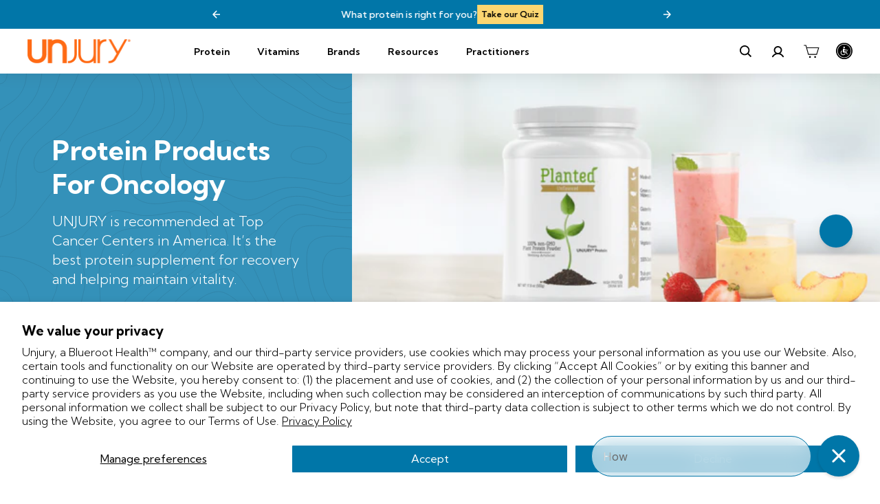

--- FILE ---
content_type: text/html; charset=utf-8
request_url: https://unjury.com/collections/oncology?page=2
body_size: 92172
content:
<!doctype html>
<html class="no-js" lang="en" dir="ltr">
<head>
  <meta name="google-site-verification" content="gq2yJXQHBzJO0O-TIW15CuBAgs9Nu460kwB-qhtka7o" />
  <meta charset="utf-8">
  <meta http-equiv="X-UA-Compatible" content="IE=edge,chrome=1">
  <meta name="viewport" content="width=device-width,initial-scale=1">
  <meta name="theme-color" content="#0076a8">

  
    <link rel="canonical" href="https://unjury.com/collections/oncology?page=2">
  

  <link rel="preload" as="script" href="//unjury.com/cdn/shop/t/42/assets/theme.js?v=155557152829264674721724317487">
  <link rel="preconnect" href="https://cdn.shopify.com" crossorigin>
  <link rel="preconnect" href="https://fonts.shopifycdn.com" crossorigin>
  <link rel="dns-prefetch" href="https://productreviews.shopifycdn.com">
  <link rel="dns-prefetch" href="https://ajax.googleapis.com">
  <link rel="dns-prefetch" href="https://maps.googleapis.com">
  <link rel="dns-prefetch" href="https://maps.gstatic.com">
  <link rel="preconnect" href="https://fonts.googleapis.com">
  <link rel="preconnect" href="https://fonts.gstatic.com" crossorigin>
  <link href="https://fonts.googleapis.com/css2?family=Kumbh+Sans:wght@100..900&display=swap" rel="stylesheet">
  
<link rel="shortcut icon" href="//unjury.com/cdn/shop/files/Unjury-U_32x32.png?v=1737779021" type="image/png" /><title>Oncology
&ndash; Page 2
</title>
<meta name="description" content="Support your nutritional needs during cancer treatment with UNJURY&#39;s specially formulated protein supplements for oncology patients."><meta property="og:site_name" content="Unjury">
  <meta property="og:url" content="https://unjury.com/collections/oncology?page=2">
  <meta property="og:title" content="Oncology">
  <meta property="og:type" content="website">
  <meta property="og:description" content="Support your nutritional needs during cancer treatment with UNJURY&#39;s specially formulated protein supplements for oncology patients."><meta property="og:image" content="http://unjury.com/cdn/shop/files/unjury-product-group.jpg?v=1737779031">
    <meta property="og:image:secure_url" content="https://unjury.com/cdn/shop/files/unjury-product-group.jpg?v=1737779031">
    <meta property="og:image:width" content="1200">
    <meta property="og:image:height" content="628"><meta name="twitter:site" content="@">
  <meta name="twitter:card" content="summary_large_image">
  <meta name="twitter:title" content="Oncology">
  <meta name="twitter:description" content="Support your nutritional needs during cancer treatment with UNJURY&#39;s specially formulated protein supplements for oncology patients.">
<style data-shopify>@font-face {
  font-family: Figtree;
  font-weight: 700;
  font-style: normal;
  font-display: swap;
  src: url("//unjury.com/cdn/fonts/figtree/figtree_n7.2fd9bfe01586148e644724096c9d75e8c7a90e55.woff2") format("woff2"),
       url("//unjury.com/cdn/fonts/figtree/figtree_n7.ea05de92d862f9594794ab281c4c3a67501ef5fc.woff") format("woff");
}

  @font-face {
  font-family: Figtree;
  font-weight: 400;
  font-style: normal;
  font-display: swap;
  src: url("//unjury.com/cdn/fonts/figtree/figtree_n4.3c0838aba1701047e60be6a99a1b0a40ce9b8419.woff2") format("woff2"),
       url("//unjury.com/cdn/fonts/figtree/figtree_n4.c0575d1db21fc3821f17fd6617d3dee552312137.woff") format("woff");
}


  @font-face {
  font-family: Figtree;
  font-weight: 600;
  font-style: normal;
  font-display: swap;
  src: url("//unjury.com/cdn/fonts/figtree/figtree_n6.9d1ea52bb49a0a86cfd1b0383d00f83d3fcc14de.woff2") format("woff2"),
       url("//unjury.com/cdn/fonts/figtree/figtree_n6.f0fcdea525a0e47b2ae4ab645832a8e8a96d31d3.woff") format("woff");
}

  @font-face {
  font-family: Figtree;
  font-weight: 400;
  font-style: italic;
  font-display: swap;
  src: url("//unjury.com/cdn/fonts/figtree/figtree_i4.89f7a4275c064845c304a4cf8a4a586060656db2.woff2") format("woff2"),
       url("//unjury.com/cdn/fonts/figtree/figtree_i4.6f955aaaafc55a22ffc1f32ecf3756859a5ad3e2.woff") format("woff");
}

  @font-face {
  font-family: Figtree;
  font-weight: 600;
  font-style: italic;
  font-display: swap;
  src: url("//unjury.com/cdn/fonts/figtree/figtree_i6.702baae75738b446cfbed6ac0d60cab7b21e61ba.woff2") format("woff2"),
       url("//unjury.com/cdn/fonts/figtree/figtree_i6.6b8dc40d16c9905d29525156e284509f871ce8f9.woff") format("woff");
}

</style><link rel="preconnect" href="https://fonts.googleapis.com"> 
<link rel="preconnect" href="https://fonts.gstatic.com" crossorigin> 
<link href="https://fonts.googleapis.com/css2?family=Source+Serif+4:ital,opsz,wght@0,8..60,300;0,8..60,400;0,8..60,500;0,8..60,600;1,8..60,300;1,8..60,400;1,8..60,500;1,8..60,600&display=swap" rel="stylesheet">
<link href="//unjury.com/cdn/shop/t/42/assets/theme.css?v=37649980562900250231762775811" rel="stylesheet" type="text/css" media="all" />
  <link href="//unjury.com/cdn/shop/t/42/assets/custom.css?v=53491156223985819011722787512" rel="stylesheet" type="text/css" media="all" />
  
  
  <link href="//unjury.com/cdn/shop/t/42/assets/next.css?v=100932941129877621341722787512" rel="stylesheet" type="text/css" media="all" />

<style data-shopify>:root {
    --typeHeaderPrimary: "Kumbh Sans";
    --typeHeaderFallback: sans-serif;
    --typeHeaderSize: 35px;
    --typeHeaderWeight: 700;
    --typeHeaderLineHeight: 1.1;
    --typeHeaderSpacing: 0.025em;

    --typeBasePrimary: "Kumbh Sans";
    --typeBaseFallback:sans-serif;
    --typeBaseSize: 16px;
    --typeBaseWeight: 300;
    --typeBaseSpacing: 0.025em;
    --typeBaseLineHeight: 1.6;

    --typeExtraPrimary: 'Source Serif 4', sans-serif;

    --colorSmallImageBg: #ffffff;
    --colorSmallImageBgDark: #f7f7f7;
    --colorLargeImageBg: #0f0f0f;
    --colorLargeImageBgLight: #303030;

    --iconWeight: 3px;
    --iconLinecaps: miter;

    
      --buttonRadius: 3px;
      --btnPadding: 11px 25px;
    

    
      --roundness: 0;
    

    
      --gridThickness: 0;
    

    --productTileMargin: 10%;
    --collectionTileMargin: 15%;

    --swatchSize: 40px;
    --badge-heading-bg-color: #79bad5;
     --badge-heading-color: #000000;
    --badge-discount-bg-color: #0076a8;
    --badge-discount-color: #ffffff;
  }

  @media screen and (max-width: 768px) {
    :root {
      --typeBaseSize: 14px;

      
        --roundness: 0;
        --btnPadding: 9px 17px;
      
    }
  }</style><link rel="stylesheet" href="https://unpkg.com/flickity@2/dist/flickity.min.css"><script>
    document.documentElement.className = document.documentElement.className.replace('no-js', 'js');

    window.theme = window.theme || {};
    theme.routes = {
      home: "/",
      collections: "/collections",
      cart: "/cart.js",
      cartPage: "/cart",
      cartAdd: "/cart/add.js",
      cartChange: "/cart/change.js",
      search: "/search",
      predictiveSearch: "/search/suggest"
    };

    theme.strings = {
      soldOut: "Sold Out",
      unavailable: "Unavailable",
      inStockLabel: "In stock, ready to ship",
      oneStockLabel: "Low stock - [count] item left",
      otherStockLabel: "Low stock - [count] items left",
      willNotShipUntil: "Ready to ship [date]",
      willBeInStockAfter: "Back in stock [date]",
      waitingForStock: "Inventory on the way",
      savePrice: "Save [saved_amount]",
      cartEmpty: "Your cart is currently empty.",
      cartTermsConfirmation: "You must agree with the terms and conditions of sales to check out",
      searchCollections: "Collections",
      searchPages: "Pages",
      searchArticles: "Articles",
      maxQuantity: "You can only have [quantity] of [title] in your cart."
    };
    theme.settings = {
      cartType: "dropdown",
      isCustomerTemplate: false,
      moneyFormat: "${{amount}}",
      saveType: "dollar",
      productImageSize: "square",
      productImageCover: false,
      predictiveSearch: true,
      predictiveSearchType: null,
      superScriptSetting: false,
      superScriptPrice: false,
      quickView: true,
      quickAdd: true,
      themeName: 'Expanse',
      themeVersion: "4.4.1"
    };
  </script>
 
  <script>window.performance && window.performance.mark && window.performance.mark('shopify.content_for_header.start');</script><meta name="google-site-verification" content="xBvVwuQI5Tn_EW28KotAyvhjsQN-IH-LbYjoMqcicuU">
<meta name="facebook-domain-verification" content="7yjzg22ykhjh1stees9mpp0nvuhk9b">
<meta id="shopify-digital-wallet" name="shopify-digital-wallet" content="/80831152431/digital_wallets/dialog">
<meta name="shopify-checkout-api-token" content="3a26e48b804dab9f5bc811ce10074b9d">
<meta id="in-context-paypal-metadata" data-shop-id="80831152431" data-venmo-supported="true" data-environment="production" data-locale="en_US" data-paypal-v4="true" data-currency="USD">
<link rel="alternate" type="application/atom+xml" title="Feed" href="/collections/oncology.atom" />
<link rel="prev" href="/collections/oncology?page=1">
<link rel="alternate" type="application/json+oembed" href="https://unjury.com/collections/oncology.oembed?page=2">
<script async="async" src="/checkouts/internal/preloads.js?locale=en-US"></script>
<link rel="preconnect" href="https://shop.app" crossorigin="anonymous">
<script async="async" src="https://shop.app/checkouts/internal/preloads.js?locale=en-US&shop_id=80831152431" crossorigin="anonymous"></script>
<script id="apple-pay-shop-capabilities" type="application/json">{"shopId":80831152431,"countryCode":"US","currencyCode":"USD","merchantCapabilities":["supports3DS"],"merchantId":"gid:\/\/shopify\/Shop\/80831152431","merchantName":"Unjury","requiredBillingContactFields":["postalAddress","email"],"requiredShippingContactFields":["postalAddress","email"],"shippingType":"shipping","supportedNetworks":["visa","masterCard","amex","discover","elo","jcb"],"total":{"type":"pending","label":"Unjury","amount":"1.00"},"shopifyPaymentsEnabled":true,"supportsSubscriptions":true}</script>
<script id="shopify-features" type="application/json">{"accessToken":"3a26e48b804dab9f5bc811ce10074b9d","betas":["rich-media-storefront-analytics"],"domain":"unjury.com","predictiveSearch":true,"shopId":80831152431,"locale":"en"}</script>
<script>var Shopify = Shopify || {};
Shopify.shop = "unjury.myshopify.com";
Shopify.locale = "en";
Shopify.currency = {"active":"USD","rate":"1.0"};
Shopify.country = "US";
Shopify.theme = {"name":"For Stamped GW: Unjury\/main","id":170644767023,"schema_name":"Expanse","schema_version":"4.4.1","theme_store_id":null,"role":"main"};
Shopify.theme.handle = "null";
Shopify.theme.style = {"id":null,"handle":null};
Shopify.cdnHost = "unjury.com/cdn";
Shopify.routes = Shopify.routes || {};
Shopify.routes.root = "/";</script>
<script type="module">!function(o){(o.Shopify=o.Shopify||{}).modules=!0}(window);</script>
<script>!function(o){function n(){var o=[];function n(){o.push(Array.prototype.slice.apply(arguments))}return n.q=o,n}var t=o.Shopify=o.Shopify||{};t.loadFeatures=n(),t.autoloadFeatures=n()}(window);</script>
<script>
  window.ShopifyPay = window.ShopifyPay || {};
  window.ShopifyPay.apiHost = "shop.app\/pay";
  window.ShopifyPay.redirectState = null;
</script>
<script id="shop-js-analytics" type="application/json">{"pageType":"collection"}</script>
<script defer="defer" async type="module" src="//unjury.com/cdn/shopifycloud/shop-js/modules/v2/client.init-shop-cart-sync_BApSsMSl.en.esm.js"></script>
<script defer="defer" async type="module" src="//unjury.com/cdn/shopifycloud/shop-js/modules/v2/chunk.common_CBoos6YZ.esm.js"></script>
<script type="module">
  await import("//unjury.com/cdn/shopifycloud/shop-js/modules/v2/client.init-shop-cart-sync_BApSsMSl.en.esm.js");
await import("//unjury.com/cdn/shopifycloud/shop-js/modules/v2/chunk.common_CBoos6YZ.esm.js");

  window.Shopify.SignInWithShop?.initShopCartSync?.({"fedCMEnabled":true,"windoidEnabled":true});

</script>
<script>
  window.Shopify = window.Shopify || {};
  if (!window.Shopify.featureAssets) window.Shopify.featureAssets = {};
  window.Shopify.featureAssets['shop-js'] = {"shop-cart-sync":["modules/v2/client.shop-cart-sync_DJczDl9f.en.esm.js","modules/v2/chunk.common_CBoos6YZ.esm.js"],"init-fed-cm":["modules/v2/client.init-fed-cm_BzwGC0Wi.en.esm.js","modules/v2/chunk.common_CBoos6YZ.esm.js"],"init-windoid":["modules/v2/client.init-windoid_BS26ThXS.en.esm.js","modules/v2/chunk.common_CBoos6YZ.esm.js"],"shop-cash-offers":["modules/v2/client.shop-cash-offers_DthCPNIO.en.esm.js","modules/v2/chunk.common_CBoos6YZ.esm.js","modules/v2/chunk.modal_Bu1hFZFC.esm.js"],"shop-button":["modules/v2/client.shop-button_D_JX508o.en.esm.js","modules/v2/chunk.common_CBoos6YZ.esm.js"],"init-shop-email-lookup-coordinator":["modules/v2/client.init-shop-email-lookup-coordinator_DFwWcvrS.en.esm.js","modules/v2/chunk.common_CBoos6YZ.esm.js"],"shop-toast-manager":["modules/v2/client.shop-toast-manager_tEhgP2F9.en.esm.js","modules/v2/chunk.common_CBoos6YZ.esm.js"],"shop-login-button":["modules/v2/client.shop-login-button_DwLgFT0K.en.esm.js","modules/v2/chunk.common_CBoos6YZ.esm.js","modules/v2/chunk.modal_Bu1hFZFC.esm.js"],"avatar":["modules/v2/client.avatar_BTnouDA3.en.esm.js"],"init-shop-cart-sync":["modules/v2/client.init-shop-cart-sync_BApSsMSl.en.esm.js","modules/v2/chunk.common_CBoos6YZ.esm.js"],"pay-button":["modules/v2/client.pay-button_BuNmcIr_.en.esm.js","modules/v2/chunk.common_CBoos6YZ.esm.js"],"init-shop-for-new-customer-accounts":["modules/v2/client.init-shop-for-new-customer-accounts_DrjXSI53.en.esm.js","modules/v2/client.shop-login-button_DwLgFT0K.en.esm.js","modules/v2/chunk.common_CBoos6YZ.esm.js","modules/v2/chunk.modal_Bu1hFZFC.esm.js"],"init-customer-accounts-sign-up":["modules/v2/client.init-customer-accounts-sign-up_TlVCiykN.en.esm.js","modules/v2/client.shop-login-button_DwLgFT0K.en.esm.js","modules/v2/chunk.common_CBoos6YZ.esm.js","modules/v2/chunk.modal_Bu1hFZFC.esm.js"],"shop-follow-button":["modules/v2/client.shop-follow-button_C5D3XtBb.en.esm.js","modules/v2/chunk.common_CBoos6YZ.esm.js","modules/v2/chunk.modal_Bu1hFZFC.esm.js"],"checkout-modal":["modules/v2/client.checkout-modal_8TC_1FUY.en.esm.js","modules/v2/chunk.common_CBoos6YZ.esm.js","modules/v2/chunk.modal_Bu1hFZFC.esm.js"],"init-customer-accounts":["modules/v2/client.init-customer-accounts_C0Oh2ljF.en.esm.js","modules/v2/client.shop-login-button_DwLgFT0K.en.esm.js","modules/v2/chunk.common_CBoos6YZ.esm.js","modules/v2/chunk.modal_Bu1hFZFC.esm.js"],"lead-capture":["modules/v2/client.lead-capture_Cq0gfm7I.en.esm.js","modules/v2/chunk.common_CBoos6YZ.esm.js","modules/v2/chunk.modal_Bu1hFZFC.esm.js"],"shop-login":["modules/v2/client.shop-login_BmtnoEUo.en.esm.js","modules/v2/chunk.common_CBoos6YZ.esm.js","modules/v2/chunk.modal_Bu1hFZFC.esm.js"],"payment-terms":["modules/v2/client.payment-terms_BHOWV7U_.en.esm.js","modules/v2/chunk.common_CBoos6YZ.esm.js","modules/v2/chunk.modal_Bu1hFZFC.esm.js"]};
</script>
<script>(function() {
  var isLoaded = false;
  function asyncLoad() {
    if (isLoaded) return;
    isLoaded = true;
    var urls = ["https:\/\/static.rechargecdn.com\/assets\/js\/widget.min.js?shop=unjury.myshopify.com","https:\/\/cdn1.stamped.io\/files\/widget.min.js?shop=unjury.myshopify.com","https:\/\/config.gorgias.chat\/bundle-loader\/01HAZ5Z78M2EMPZ6JYTVM2QWZ6?source=shopify1click\u0026shop=unjury.myshopify.com","https:\/\/cdn.attn.tv\/unjury\/dtag.js?shop=unjury.myshopify.com","https:\/\/app.octaneai.com\/bpna900cg06u098t\/shopify.js?x=buqFtngQEh1LOOnJ\u0026shop=unjury.myshopify.com","https:\/\/cdn.9gtb.com\/loader.js?g_cvt_id=eaa6c5fd-dec7-421d-907e-2ce77c419346\u0026shop=unjury.myshopify.com"];
    for (var i = 0; i < urls.length; i++) {
      var s = document.createElement('script');
      s.type = 'text/javascript';
      s.async = true;
      s.src = urls[i];
      var x = document.getElementsByTagName('script')[0];
      x.parentNode.insertBefore(s, x);
    }
  };
  if(window.attachEvent) {
    window.attachEvent('onload', asyncLoad);
  } else {
    window.addEventListener('load', asyncLoad, false);
  }
})();</script>
<script id="__st">var __st={"a":80831152431,"offset":-18000,"reqid":"d4eb4c7a-3de5-4dbf-bc0b-7a7dc80a75d5-1768912419","pageurl":"unjury.com\/collections\/oncology?page=2","u":"1d6c03dfac28","p":"collection","rtyp":"collection","rid":461282378031};</script>
<script>window.ShopifyPaypalV4VisibilityTracking = true;</script>
<script id="captcha-bootstrap">!function(){'use strict';const t='contact',e='account',n='new_comment',o=[[t,t],['blogs',n],['comments',n],[t,'customer']],c=[[e,'customer_login'],[e,'guest_login'],[e,'recover_customer_password'],[e,'create_customer']],r=t=>t.map((([t,e])=>`form[action*='/${t}']:not([data-nocaptcha='true']) input[name='form_type'][value='${e}']`)).join(','),a=t=>()=>t?[...document.querySelectorAll(t)].map((t=>t.form)):[];function s(){const t=[...o],e=r(t);return a(e)}const i='password',u='form_key',d=['recaptcha-v3-token','g-recaptcha-response','h-captcha-response',i],f=()=>{try{return window.sessionStorage}catch{return}},m='__shopify_v',_=t=>t.elements[u];function p(t,e,n=!1){try{const o=window.sessionStorage,c=JSON.parse(o.getItem(e)),{data:r}=function(t){const{data:e,action:n}=t;return t[m]||n?{data:e,action:n}:{data:t,action:n}}(c);for(const[e,n]of Object.entries(r))t.elements[e]&&(t.elements[e].value=n);n&&o.removeItem(e)}catch(o){console.error('form repopulation failed',{error:o})}}const l='form_type',E='cptcha';function T(t){t.dataset[E]=!0}const w=window,h=w.document,L='Shopify',v='ce_forms',y='captcha';let A=!1;((t,e)=>{const n=(g='f06e6c50-85a8-45c8-87d0-21a2b65856fe',I='https://cdn.shopify.com/shopifycloud/storefront-forms-hcaptcha/ce_storefront_forms_captcha_hcaptcha.v1.5.2.iife.js',D={infoText:'Protected by hCaptcha',privacyText:'Privacy',termsText:'Terms'},(t,e,n)=>{const o=w[L][v],c=o.bindForm;if(c)return c(t,g,e,D).then(n);var r;o.q.push([[t,g,e,D],n]),r=I,A||(h.body.append(Object.assign(h.createElement('script'),{id:'captcha-provider',async:!0,src:r})),A=!0)});var g,I,D;w[L]=w[L]||{},w[L][v]=w[L][v]||{},w[L][v].q=[],w[L][y]=w[L][y]||{},w[L][y].protect=function(t,e){n(t,void 0,e),T(t)},Object.freeze(w[L][y]),function(t,e,n,w,h,L){const[v,y,A,g]=function(t,e,n){const i=e?o:[],u=t?c:[],d=[...i,...u],f=r(d),m=r(i),_=r(d.filter((([t,e])=>n.includes(e))));return[a(f),a(m),a(_),s()]}(w,h,L),I=t=>{const e=t.target;return e instanceof HTMLFormElement?e:e&&e.form},D=t=>v().includes(t);t.addEventListener('submit',(t=>{const e=I(t);if(!e)return;const n=D(e)&&!e.dataset.hcaptchaBound&&!e.dataset.recaptchaBound,o=_(e),c=g().includes(e)&&(!o||!o.value);(n||c)&&t.preventDefault(),c&&!n&&(function(t){try{if(!f())return;!function(t){const e=f();if(!e)return;const n=_(t);if(!n)return;const o=n.value;o&&e.removeItem(o)}(t);const e=Array.from(Array(32),(()=>Math.random().toString(36)[2])).join('');!function(t,e){_(t)||t.append(Object.assign(document.createElement('input'),{type:'hidden',name:u})),t.elements[u].value=e}(t,e),function(t,e){const n=f();if(!n)return;const o=[...t.querySelectorAll(`input[type='${i}']`)].map((({name:t})=>t)),c=[...d,...o],r={};for(const[a,s]of new FormData(t).entries())c.includes(a)||(r[a]=s);n.setItem(e,JSON.stringify({[m]:1,action:t.action,data:r}))}(t,e)}catch(e){console.error('failed to persist form',e)}}(e),e.submit())}));const S=(t,e)=>{t&&!t.dataset[E]&&(n(t,e.some((e=>e===t))),T(t))};for(const o of['focusin','change'])t.addEventListener(o,(t=>{const e=I(t);D(e)&&S(e,y())}));const B=e.get('form_key'),M=e.get(l),P=B&&M;t.addEventListener('DOMContentLoaded',(()=>{const t=y();if(P)for(const e of t)e.elements[l].value===M&&p(e,B);[...new Set([...A(),...v().filter((t=>'true'===t.dataset.shopifyCaptcha))])].forEach((e=>S(e,t)))}))}(h,new URLSearchParams(w.location.search),n,t,e,['guest_login'])})(!0,!0)}();</script>
<script integrity="sha256-4kQ18oKyAcykRKYeNunJcIwy7WH5gtpwJnB7kiuLZ1E=" data-source-attribution="shopify.loadfeatures" defer="defer" src="//unjury.com/cdn/shopifycloud/storefront/assets/storefront/load_feature-a0a9edcb.js" crossorigin="anonymous"></script>
<script crossorigin="anonymous" defer="defer" src="//unjury.com/cdn/shopifycloud/storefront/assets/shopify_pay/storefront-65b4c6d7.js?v=20250812"></script>
<script data-source-attribution="shopify.dynamic_checkout.dynamic.init">var Shopify=Shopify||{};Shopify.PaymentButton=Shopify.PaymentButton||{isStorefrontPortableWallets:!0,init:function(){window.Shopify.PaymentButton.init=function(){};var t=document.createElement("script");t.src="https://unjury.com/cdn/shopifycloud/portable-wallets/latest/portable-wallets.en.js",t.type="module",document.head.appendChild(t)}};
</script>
<script data-source-attribution="shopify.dynamic_checkout.buyer_consent">
  function portableWalletsHideBuyerConsent(e){var t=document.getElementById("shopify-buyer-consent"),n=document.getElementById("shopify-subscription-policy-button");t&&n&&(t.classList.add("hidden"),t.setAttribute("aria-hidden","true"),n.removeEventListener("click",e))}function portableWalletsShowBuyerConsent(e){var t=document.getElementById("shopify-buyer-consent"),n=document.getElementById("shopify-subscription-policy-button");t&&n&&(t.classList.remove("hidden"),t.removeAttribute("aria-hidden"),n.addEventListener("click",e))}window.Shopify?.PaymentButton&&(window.Shopify.PaymentButton.hideBuyerConsent=portableWalletsHideBuyerConsent,window.Shopify.PaymentButton.showBuyerConsent=portableWalletsShowBuyerConsent);
</script>
<script data-source-attribution="shopify.dynamic_checkout.cart.bootstrap">document.addEventListener("DOMContentLoaded",(function(){function t(){return document.querySelector("shopify-accelerated-checkout-cart, shopify-accelerated-checkout")}if(t())Shopify.PaymentButton.init();else{new MutationObserver((function(e,n){t()&&(Shopify.PaymentButton.init(),n.disconnect())})).observe(document.body,{childList:!0,subtree:!0})}}));
</script>
<script id='scb4127' type='text/javascript' async='' src='https://unjury.com/cdn/shopifycloud/privacy-banner/storefront-banner.js'></script><link id="shopify-accelerated-checkout-styles" rel="stylesheet" media="screen" href="https://unjury.com/cdn/shopifycloud/portable-wallets/latest/accelerated-checkout-backwards-compat.css" crossorigin="anonymous">
<style id="shopify-accelerated-checkout-cart">
        #shopify-buyer-consent {
  margin-top: 1em;
  display: inline-block;
  width: 100%;
}

#shopify-buyer-consent.hidden {
  display: none;
}

#shopify-subscription-policy-button {
  background: none;
  border: none;
  padding: 0;
  text-decoration: underline;
  font-size: inherit;
  cursor: pointer;
}

#shopify-subscription-policy-button::before {
  box-shadow: none;
}

      </style>

<script>window.performance && window.performance.mark && window.performance.mark('shopify.content_for_header.end');</script>

  <script src="//unjury.com/cdn/shop/t/42/assets/vendor-scripts-v2.js?v=28795867768355101311722787512" defer="defer"></script>
  <script src="//unjury.com/cdn/shop/t/42/assets/theme.js?v=155557152829264674721724317487" defer="defer"></script>
  <script src="//unjury.com/cdn/shop/t/42/assets/next.js?v=121336518132632300661722787512" defer="defer"></script>

  <!-- flickity JavaScript -->
  <script src="https://unpkg.com/flickity@2/dist/flickity.pkgd.min.js"></script>

  
    
  

  <meta name="msvalidate.01" content="9C539B4253FDC304EA8AD2ECC7AA4FA0" />

<!-- BEGIN app block: shopify://apps/triplewhale/blocks/triple_pixel_snippet/483d496b-3f1a-4609-aea7-8eee3b6b7a2a --><link rel='preconnect dns-prefetch' href='https://api.config-security.com/' crossorigin />
<link rel='preconnect dns-prefetch' href='https://conf.config-security.com/' crossorigin />
<script>
/* >> TriplePixel :: start*/
window.TriplePixelData={TripleName:"unjury.myshopify.com",ver:"2.16",plat:"SHOPIFY",isHeadless:false,src:'SHOPIFY_EXT',product:{id:"",name:``,price:"",variant:""},search:"",collection:"461282378031",cart:"dropdown",template:"collection",curr:"USD" || "USD"},function(W,H,A,L,E,_,B,N){function O(U,T,P,H,R){void 0===R&&(R=!1),H=new XMLHttpRequest,P?(H.open("POST",U,!0),H.setRequestHeader("Content-Type","text/plain")):H.open("GET",U,!0),H.send(JSON.stringify(P||{})),H.onreadystatechange=function(){4===H.readyState&&200===H.status?(R=H.responseText,U.includes("/first")?eval(R):P||(N[B]=R)):(299<H.status||H.status<200)&&T&&!R&&(R=!0,O(U,T-1,P))}}if(N=window,!N[H+"sn"]){N[H+"sn"]=1,L=function(){return Date.now().toString(36)+"_"+Math.random().toString(36)};try{A.setItem(H,1+(0|A.getItem(H)||0)),(E=JSON.parse(A.getItem(H+"U")||"[]")).push({u:location.href,r:document.referrer,t:Date.now(),id:L()}),A.setItem(H+"U",JSON.stringify(E))}catch(e){}var i,m,p;A.getItem('"!nC`')||(_=A,A=N,A[H]||(E=A[H]=function(t,e,i){return void 0===i&&(i=[]),"State"==t?E.s:(W=L(),(E._q=E._q||[]).push([W,t,e].concat(i)),W)},E.s="Installed",E._q=[],E.ch=W,B="configSecurityConfModel",N[B]=1,O("https://conf.config-security.com/model",5),i=L(),m=A[atob("c2NyZWVu")],_.setItem("di_pmt_wt",i),p={id:i,action:"profile",avatar:_.getItem("auth-security_rand_salt_"),time:m[atob("d2lkdGg=")]+":"+m[atob("aGVpZ2h0")],host:A.TriplePixelData.TripleName,plat:A.TriplePixelData.plat,url:window.location.href.slice(0,500),ref:document.referrer,ver:A.TriplePixelData.ver},O("https://api.config-security.com/event",5,p),O("https://api.config-security.com/first?host=".concat(p.host,"&plat=").concat(p.plat),5)))}}("","TriplePixel",localStorage);
/* << TriplePixel :: end*/
</script>



<!-- END app block --><!-- BEGIN app block: shopify://apps/klaviyo-email-marketing-sms/blocks/klaviyo-onsite-embed/2632fe16-c075-4321-a88b-50b567f42507 -->












  <script async src="https://static.klaviyo.com/onsite/js/Ud5kG5/klaviyo.js?company_id=Ud5kG5"></script>
  <script>!function(){if(!window.klaviyo){window._klOnsite=window._klOnsite||[];try{window.klaviyo=new Proxy({},{get:function(n,i){return"push"===i?function(){var n;(n=window._klOnsite).push.apply(n,arguments)}:function(){for(var n=arguments.length,o=new Array(n),w=0;w<n;w++)o[w]=arguments[w];var t="function"==typeof o[o.length-1]?o.pop():void 0,e=new Promise((function(n){window._klOnsite.push([i].concat(o,[function(i){t&&t(i),n(i)}]))}));return e}}})}catch(n){window.klaviyo=window.klaviyo||[],window.klaviyo.push=function(){var n;(n=window._klOnsite).push.apply(n,arguments)}}}}();</script>

  




  <script>
    window.klaviyoReviewsProductDesignMode = false
  </script>



  <!-- BEGIN app snippet: customer-hub-data --><script>
  if (!window.customerHub) {
    window.customerHub = {};
  }
  window.customerHub.storefrontRoutes = {
    login: "/account/login?return_url=%2F%23k-hub",
    register: "/account/register?return_url=%2F%23k-hub",
    logout: "/account/logout",
    profile: "/account",
    addresses: "/account/addresses",
  };
  
  window.customerHub.userId = null;
  
  window.customerHub.storeDomain = "unjury.myshopify.com";

  

  
    window.customerHub.storeLocale = {
        currentLanguage: 'en',
        currentCountry: 'US',
        availableLanguages: [
          
            {
              iso_code: 'en',
              endonym_name: 'English'
            }
          
        ],
        availableCountries: [
          
            {
              iso_code: 'CA',
              name: 'Canada',
              currency_code: 'USD'
            },
          
            {
              iso_code: 'US',
              name: 'United States',
              currency_code: 'USD'
            }
          
        ]
    };
  
</script>
<!-- END app snippet -->



  <!-- BEGIN app snippet: customer-hub-replace-links -->
<script>
  function replaceAccountLinks() {
    const selector =
      'a[href$="/account/login"], a[href$="/account"], a[href^="https://shopify.com/"][href*="/account"], a[href*="/customer_identity/redirect"], a[href*="/customer_authentication/redirect"], a[href$="/account';
    const accountLinksNodes = document.querySelectorAll(selector);
    for (const node of accountLinksNodes) {
      const ignore = node.dataset.kHubIgnore !== undefined && node.dataset.kHubIgnore !== 'false';
      if (!ignore) {
        // Any login links to Shopify's account system, point them at the customer hub instead.
        node.href = '#k-hub';
        /**
         * There are some themes which apply a page transition on every click of an anchor tag (usually a fade-out) that's supposed to be faded back in when the next page loads.
         * However, since clicking the k-hub link doesn't trigger a page load, the page gets stuck on a blank screen.
         * Luckily, these themes usually have a className you can add to links to skip the transition.
         * Let's hope that all such themes are consistent/copy each other and just proactively add those classNames when we replace the link.
         **/
        node.classList.add('no-transition', 'js-no-transition');
      }
    }
  }

  
    if (document.readyState === 'complete') {
      replaceAccountLinks();
    } else {
      const controller = new AbortController();
      document.addEventListener(
        'readystatechange',
        () => {
          replaceAccountLinks(); // try to replace links both during `interactive` state and `complete` state
          if (document.readyState === 'complete') {
            // readystatechange can fire with "complete" multiple times per page load, so make sure we're not duplicating effort
            // by removing the listener afterwards.
            controller.abort();
          }
        },
        { signal: controller.signal },
      );
    }
  
</script>
<!-- END app snippet -->



<!-- END app block --><!-- BEGIN app block: shopify://apps/attentive/blocks/attn-tag/8df62c72-8fe4-407e-a5b3-72132be30a0d --><script type="text/javascript" src="https://cdn.attn.tv/unjury/dtag.js?source=app-embed" defer="defer"></script>


<!-- END app block --><!-- BEGIN app block: shopify://apps/sitemap-noindex-pro-seo/blocks/app-embed/4d815e2c-5af0-46ba-8301-d0f9cf660031 --><meta name="robots" content="noindex,nofollow" />
<!-- END app block --><script src="https://cdn.shopify.com/extensions/019bc5da-5ba6-7e9a-9888-a6222a70d7c3/js-client-214/assets/pushowl-shopify.js" type="text/javascript" defer="defer"></script>
<link href="https://monorail-edge.shopifysvc.com" rel="dns-prefetch">
<script>(function(){if ("sendBeacon" in navigator && "performance" in window) {try {var session_token_from_headers = performance.getEntriesByType('navigation')[0].serverTiming.find(x => x.name == '_s').description;} catch {var session_token_from_headers = undefined;}var session_cookie_matches = document.cookie.match(/_shopify_s=([^;]*)/);var session_token_from_cookie = session_cookie_matches && session_cookie_matches.length === 2 ? session_cookie_matches[1] : "";var session_token = session_token_from_headers || session_token_from_cookie || "";function handle_abandonment_event(e) {var entries = performance.getEntries().filter(function(entry) {return /monorail-edge.shopifysvc.com/.test(entry.name);});if (!window.abandonment_tracked && entries.length === 0) {window.abandonment_tracked = true;var currentMs = Date.now();var navigation_start = performance.timing.navigationStart;var payload = {shop_id: 80831152431,url: window.location.href,navigation_start,duration: currentMs - navigation_start,session_token,page_type: "collection"};window.navigator.sendBeacon("https://monorail-edge.shopifysvc.com/v1/produce", JSON.stringify({schema_id: "online_store_buyer_site_abandonment/1.1",payload: payload,metadata: {event_created_at_ms: currentMs,event_sent_at_ms: currentMs}}));}}window.addEventListener('pagehide', handle_abandonment_event);}}());</script>
<script id="web-pixels-manager-setup">(function e(e,d,r,n,o){if(void 0===o&&(o={}),!Boolean(null===(a=null===(i=window.Shopify)||void 0===i?void 0:i.analytics)||void 0===a?void 0:a.replayQueue)){var i,a;window.Shopify=window.Shopify||{};var t=window.Shopify;t.analytics=t.analytics||{};var s=t.analytics;s.replayQueue=[],s.publish=function(e,d,r){return s.replayQueue.push([e,d,r]),!0};try{self.performance.mark("wpm:start")}catch(e){}var l=function(){var e={modern:/Edge?\/(1{2}[4-9]|1[2-9]\d|[2-9]\d{2}|\d{4,})\.\d+(\.\d+|)|Firefox\/(1{2}[4-9]|1[2-9]\d|[2-9]\d{2}|\d{4,})\.\d+(\.\d+|)|Chrom(ium|e)\/(9{2}|\d{3,})\.\d+(\.\d+|)|(Maci|X1{2}).+ Version\/(15\.\d+|(1[6-9]|[2-9]\d|\d{3,})\.\d+)([,.]\d+|)( \(\w+\)|)( Mobile\/\w+|) Safari\/|Chrome.+OPR\/(9{2}|\d{3,})\.\d+\.\d+|(CPU[ +]OS|iPhone[ +]OS|CPU[ +]iPhone|CPU IPhone OS|CPU iPad OS)[ +]+(15[._]\d+|(1[6-9]|[2-9]\d|\d{3,})[._]\d+)([._]\d+|)|Android:?[ /-](13[3-9]|1[4-9]\d|[2-9]\d{2}|\d{4,})(\.\d+|)(\.\d+|)|Android.+Firefox\/(13[5-9]|1[4-9]\d|[2-9]\d{2}|\d{4,})\.\d+(\.\d+|)|Android.+Chrom(ium|e)\/(13[3-9]|1[4-9]\d|[2-9]\d{2}|\d{4,})\.\d+(\.\d+|)|SamsungBrowser\/([2-9]\d|\d{3,})\.\d+/,legacy:/Edge?\/(1[6-9]|[2-9]\d|\d{3,})\.\d+(\.\d+|)|Firefox\/(5[4-9]|[6-9]\d|\d{3,})\.\d+(\.\d+|)|Chrom(ium|e)\/(5[1-9]|[6-9]\d|\d{3,})\.\d+(\.\d+|)([\d.]+$|.*Safari\/(?![\d.]+ Edge\/[\d.]+$))|(Maci|X1{2}).+ Version\/(10\.\d+|(1[1-9]|[2-9]\d|\d{3,})\.\d+)([,.]\d+|)( \(\w+\)|)( Mobile\/\w+|) Safari\/|Chrome.+OPR\/(3[89]|[4-9]\d|\d{3,})\.\d+\.\d+|(CPU[ +]OS|iPhone[ +]OS|CPU[ +]iPhone|CPU IPhone OS|CPU iPad OS)[ +]+(10[._]\d+|(1[1-9]|[2-9]\d|\d{3,})[._]\d+)([._]\d+|)|Android:?[ /-](13[3-9]|1[4-9]\d|[2-9]\d{2}|\d{4,})(\.\d+|)(\.\d+|)|Mobile Safari.+OPR\/([89]\d|\d{3,})\.\d+\.\d+|Android.+Firefox\/(13[5-9]|1[4-9]\d|[2-9]\d{2}|\d{4,})\.\d+(\.\d+|)|Android.+Chrom(ium|e)\/(13[3-9]|1[4-9]\d|[2-9]\d{2}|\d{4,})\.\d+(\.\d+|)|Android.+(UC? ?Browser|UCWEB|U3)[ /]?(15\.([5-9]|\d{2,})|(1[6-9]|[2-9]\d|\d{3,})\.\d+)\.\d+|SamsungBrowser\/(5\.\d+|([6-9]|\d{2,})\.\d+)|Android.+MQ{2}Browser\/(14(\.(9|\d{2,})|)|(1[5-9]|[2-9]\d|\d{3,})(\.\d+|))(\.\d+|)|K[Aa][Ii]OS\/(3\.\d+|([4-9]|\d{2,})\.\d+)(\.\d+|)/},d=e.modern,r=e.legacy,n=navigator.userAgent;return n.match(d)?"modern":n.match(r)?"legacy":"unknown"}(),u="modern"===l?"modern":"legacy",c=(null!=n?n:{modern:"",legacy:""})[u],f=function(e){return[e.baseUrl,"/wpm","/b",e.hashVersion,"modern"===e.buildTarget?"m":"l",".js"].join("")}({baseUrl:d,hashVersion:r,buildTarget:u}),m=function(e){var d=e.version,r=e.bundleTarget,n=e.surface,o=e.pageUrl,i=e.monorailEndpoint;return{emit:function(e){var a=e.status,t=e.errorMsg,s=(new Date).getTime(),l=JSON.stringify({metadata:{event_sent_at_ms:s},events:[{schema_id:"web_pixels_manager_load/3.1",payload:{version:d,bundle_target:r,page_url:o,status:a,surface:n,error_msg:t},metadata:{event_created_at_ms:s}}]});if(!i)return console&&console.warn&&console.warn("[Web Pixels Manager] No Monorail endpoint provided, skipping logging."),!1;try{return self.navigator.sendBeacon.bind(self.navigator)(i,l)}catch(e){}var u=new XMLHttpRequest;try{return u.open("POST",i,!0),u.setRequestHeader("Content-Type","text/plain"),u.send(l),!0}catch(e){return console&&console.warn&&console.warn("[Web Pixels Manager] Got an unhandled error while logging to Monorail."),!1}}}}({version:r,bundleTarget:l,surface:e.surface,pageUrl:self.location.href,monorailEndpoint:e.monorailEndpoint});try{o.browserTarget=l,function(e){var d=e.src,r=e.async,n=void 0===r||r,o=e.onload,i=e.onerror,a=e.sri,t=e.scriptDataAttributes,s=void 0===t?{}:t,l=document.createElement("script"),u=document.querySelector("head"),c=document.querySelector("body");if(l.async=n,l.src=d,a&&(l.integrity=a,l.crossOrigin="anonymous"),s)for(var f in s)if(Object.prototype.hasOwnProperty.call(s,f))try{l.dataset[f]=s[f]}catch(e){}if(o&&l.addEventListener("load",o),i&&l.addEventListener("error",i),u)u.appendChild(l);else{if(!c)throw new Error("Did not find a head or body element to append the script");c.appendChild(l)}}({src:f,async:!0,onload:function(){if(!function(){var e,d;return Boolean(null===(d=null===(e=window.Shopify)||void 0===e?void 0:e.analytics)||void 0===d?void 0:d.initialized)}()){var d=window.webPixelsManager.init(e)||void 0;if(d){var r=window.Shopify.analytics;r.replayQueue.forEach((function(e){var r=e[0],n=e[1],o=e[2];d.publishCustomEvent(r,n,o)})),r.replayQueue=[],r.publish=d.publishCustomEvent,r.visitor=d.visitor,r.initialized=!0}}},onerror:function(){return m.emit({status:"failed",errorMsg:"".concat(f," has failed to load")})},sri:function(e){var d=/^sha384-[A-Za-z0-9+/=]+$/;return"string"==typeof e&&d.test(e)}(c)?c:"",scriptDataAttributes:o}),m.emit({status:"loading"})}catch(e){m.emit({status:"failed",errorMsg:(null==e?void 0:e.message)||"Unknown error"})}}})({shopId: 80831152431,storefrontBaseUrl: "https://unjury.com",extensionsBaseUrl: "https://extensions.shopifycdn.com/cdn/shopifycloud/web-pixels-manager",monorailEndpoint: "https://monorail-edge.shopifysvc.com/unstable/produce_batch",surface: "storefront-renderer",enabledBetaFlags: ["2dca8a86"],webPixelsConfigList: [{"id":"1886945583","configuration":"{\"store_id\":\"182549\",\"environment\":\"prod\"}","eventPayloadVersion":"v1","runtimeContext":"STRICT","scriptVersion":"e1b3f843f8a910884b33e33e956dd640","type":"APP","apiClientId":294517,"privacyPurposes":[],"dataSharingAdjustments":{"protectedCustomerApprovalScopes":["read_customer_address","read_customer_email","read_customer_name","read_customer_personal_data","read_customer_phone"]}},{"id":"1880064303","configuration":"{\"accountID\":\"Ud5kG5\",\"webPixelConfig\":\"eyJlbmFibGVBZGRlZFRvQ2FydEV2ZW50cyI6IHRydWV9\"}","eventPayloadVersion":"v1","runtimeContext":"STRICT","scriptVersion":"524f6c1ee37bacdca7657a665bdca589","type":"APP","apiClientId":123074,"privacyPurposes":["ANALYTICS","MARKETING"],"dataSharingAdjustments":{"protectedCustomerApprovalScopes":["read_customer_address","read_customer_email","read_customer_name","read_customer_personal_data","read_customer_phone"]}},{"id":"1252000047","configuration":"{\"ti\":\"109006656\",\"endpoint\":\"https:\/\/bat.bing.com\/action\/0\"}","eventPayloadVersion":"v1","runtimeContext":"STRICT","scriptVersion":"5ee93563fe31b11d2d65e2f09a5229dc","type":"APP","apiClientId":2997493,"privacyPurposes":["ANALYTICS","MARKETING","SALE_OF_DATA"],"dataSharingAdjustments":{"protectedCustomerApprovalScopes":["read_customer_personal_data"]}},{"id":"1109786927","configuration":"{\"publicKey\":\"pub_a32707151d20b5482b94\",\"apiUrl\":\"https:\\\/\\\/tracking.refersion.com\"}","eventPayloadVersion":"v1","runtimeContext":"STRICT","scriptVersion":"0fb80394591dba97de0fece487c9c5e4","type":"APP","apiClientId":147004,"privacyPurposes":["ANALYTICS","SALE_OF_DATA"],"dataSharingAdjustments":{"protectedCustomerApprovalScopes":["read_customer_email","read_customer_name","read_customer_personal_data"]}},{"id":"956498223","configuration":"{\"shopId\":\"unjury.myshopify.com\"}","eventPayloadVersion":"v1","runtimeContext":"STRICT","scriptVersion":"674c31de9c131805829c42a983792da6","type":"APP","apiClientId":2753413,"privacyPurposes":["ANALYTICS","MARKETING","SALE_OF_DATA"],"dataSharingAdjustments":{"protectedCustomerApprovalScopes":["read_customer_address","read_customer_email","read_customer_name","read_customer_personal_data","read_customer_phone"]}},{"id":"850362671","configuration":"{\"config\":\"{\\\"google_tag_ids\\\":[\\\"G-H5C6SKGT1Y\\\",\\\"GT-MBNKVTR\\\"],\\\"target_country\\\":\\\"US\\\",\\\"gtag_events\\\":[{\\\"type\\\":\\\"begin_checkout\\\",\\\"action_label\\\":[\\\"G-H5C6SKGT1Y\\\",\\\"AW-1066636607\\\/BAiYCNzRuKkbEL-qzvwD\\\"]},{\\\"type\\\":\\\"search\\\",\\\"action_label\\\":[\\\"G-H5C6SKGT1Y\\\",\\\"AW-1066636607\\\/1rIfCNThwqkbEL-qzvwD\\\"]},{\\\"type\\\":\\\"view_item\\\",\\\"action_label\\\":[\\\"G-H5C6SKGT1Y\\\",\\\"AW-1066636607\\\/vzzOCNHhwqkbEL-qzvwD\\\",\\\"MC-1K8X7DMG9V\\\"]},{\\\"type\\\":\\\"purchase\\\",\\\"action_label\\\":[\\\"G-H5C6SKGT1Y\\\",\\\"AW-1066636607\\\/RrLbCNnRuKkbEL-qzvwD\\\",\\\"MC-1K8X7DMG9V\\\"]},{\\\"type\\\":\\\"page_view\\\",\\\"action_label\\\":[\\\"G-H5C6SKGT1Y\\\",\\\"AW-1066636607\\\/LZJTCM7hwqkbEL-qzvwD\\\",\\\"MC-1K8X7DMG9V\\\"]},{\\\"type\\\":\\\"add_payment_info\\\",\\\"action_label\\\":[\\\"G-H5C6SKGT1Y\\\",\\\"AW-1066636607\\\/VLnyCNfhwqkbEL-qzvwD\\\"]},{\\\"type\\\":\\\"add_to_cart\\\",\\\"action_label\\\":[\\\"G-H5C6SKGT1Y\\\",\\\"AW-1066636607\\\/O2jJCMvhwqkbEL-qzvwD\\\"]}],\\\"enable_monitoring_mode\\\":false}\"}","eventPayloadVersion":"v1","runtimeContext":"OPEN","scriptVersion":"b2a88bafab3e21179ed38636efcd8a93","type":"APP","apiClientId":1780363,"privacyPurposes":[],"dataSharingAdjustments":{"protectedCustomerApprovalScopes":["read_customer_address","read_customer_email","read_customer_name","read_customer_personal_data","read_customer_phone"]}},{"id":"788300079","configuration":"{\"shopDomain\":\"unjury.myshopify.com\"}","eventPayloadVersion":"v1","runtimeContext":"STRICT","scriptVersion":"7f2de0ecb6b420d2fa07cf04a37a4dbf","type":"APP","apiClientId":2436932,"privacyPurposes":["ANALYTICS","MARKETING","SALE_OF_DATA"],"dataSharingAdjustments":{"protectedCustomerApprovalScopes":["read_customer_address","read_customer_email","read_customer_personal_data"]}},{"id":"470548783","configuration":"{\"env\":\"prod\"}","eventPayloadVersion":"v1","runtimeContext":"LAX","scriptVersion":"3dbd78f0aeeb2c473821a9db9e2dd54a","type":"APP","apiClientId":3977633,"privacyPurposes":["ANALYTICS","MARKETING"],"dataSharingAdjustments":{"protectedCustomerApprovalScopes":["read_customer_address","read_customer_email","read_customer_name","read_customer_personal_data","read_customer_phone"]}},{"id":"348946735","configuration":"{\"pixel_id\":\"1507354385957728\",\"pixel_type\":\"facebook_pixel\",\"metaapp_system_user_token\":\"-\"}","eventPayloadVersion":"v1","runtimeContext":"OPEN","scriptVersion":"ca16bc87fe92b6042fbaa3acc2fbdaa6","type":"APP","apiClientId":2329312,"privacyPurposes":["ANALYTICS","MARKETING","SALE_OF_DATA"],"dataSharingAdjustments":{"protectedCustomerApprovalScopes":["read_customer_address","read_customer_email","read_customer_name","read_customer_personal_data","read_customer_phone"]}},{"id":"244678959","configuration":"{\"octaneDomain\":\"https:\\\/\\\/app.octaneai.com\",\"botID\":\"bpna900cg06u098t\"}","eventPayloadVersion":"v1","runtimeContext":"STRICT","scriptVersion":"f92ca4a76c55b3f762ad9c59eb7456bb","type":"APP","apiClientId":2012438,"privacyPurposes":["ANALYTICS","MARKETING","SALE_OF_DATA"],"dataSharingAdjustments":{"protectedCustomerApprovalScopes":["read_customer_personal_data"]}},{"id":"242417967","configuration":"{\"subdomain\": \"unjury\"}","eventPayloadVersion":"v1","runtimeContext":"STRICT","scriptVersion":"69e1bed23f1568abe06fb9d113379033","type":"APP","apiClientId":1615517,"privacyPurposes":["ANALYTICS","MARKETING","SALE_OF_DATA"],"dataSharingAdjustments":{"protectedCustomerApprovalScopes":["read_customer_address","read_customer_email","read_customer_name","read_customer_personal_data","read_customer_phone"]}},{"id":"89653551","eventPayloadVersion":"1","runtimeContext":"LAX","scriptVersion":"1","type":"CUSTOM","privacyPurposes":["SALE_OF_DATA"],"name":"Google Ads Tracking"},{"id":"89719087","eventPayloadVersion":"1","runtimeContext":"LAX","scriptVersion":"2","type":"CUSTOM","privacyPurposes":["SALE_OF_DATA"],"name":"Google Tag Manager 2024 JSH"},{"id":"158138671","eventPayloadVersion":"1","runtimeContext":"LAX","scriptVersion":"1","type":"CUSTOM","privacyPurposes":["ANALYTICS","MARKETING","SALE_OF_DATA"],"name":"UET Tag 2025"},{"id":"shopify-app-pixel","configuration":"{}","eventPayloadVersion":"v1","runtimeContext":"STRICT","scriptVersion":"0450","apiClientId":"shopify-pixel","type":"APP","privacyPurposes":["ANALYTICS","MARKETING"]},{"id":"shopify-custom-pixel","eventPayloadVersion":"v1","runtimeContext":"LAX","scriptVersion":"0450","apiClientId":"shopify-pixel","type":"CUSTOM","privacyPurposes":["ANALYTICS","MARKETING"]}],isMerchantRequest: false,initData: {"shop":{"name":"Unjury","paymentSettings":{"currencyCode":"USD"},"myshopifyDomain":"unjury.myshopify.com","countryCode":"US","storefrontUrl":"https:\/\/unjury.com"},"customer":null,"cart":null,"checkout":null,"productVariants":[],"purchasingCompany":null},},"https://unjury.com/cdn","fcfee988w5aeb613cpc8e4bc33m6693e112",{"modern":"","legacy":""},{"shopId":"80831152431","storefrontBaseUrl":"https:\/\/unjury.com","extensionBaseUrl":"https:\/\/extensions.shopifycdn.com\/cdn\/shopifycloud\/web-pixels-manager","surface":"storefront-renderer","enabledBetaFlags":"[\"2dca8a86\"]","isMerchantRequest":"false","hashVersion":"fcfee988w5aeb613cpc8e4bc33m6693e112","publish":"custom","events":"[[\"page_viewed\",{}],[\"collection_viewed\",{\"collection\":{\"id\":\"461282378031\",\"title\":\"Oncology\",\"productVariants\":[]}}]]"});</script><script>
  window.ShopifyAnalytics = window.ShopifyAnalytics || {};
  window.ShopifyAnalytics.meta = window.ShopifyAnalytics.meta || {};
  window.ShopifyAnalytics.meta.currency = 'USD';
  var meta = {"products":[],"page":{"pageType":"collection","resourceType":"collection","resourceId":461282378031,"requestId":"d4eb4c7a-3de5-4dbf-bc0b-7a7dc80a75d5-1768912419"}};
  for (var attr in meta) {
    window.ShopifyAnalytics.meta[attr] = meta[attr];
  }
</script>
<script class="analytics">
  (function () {
    var customDocumentWrite = function(content) {
      var jquery = null;

      if (window.jQuery) {
        jquery = window.jQuery;
      } else if (window.Checkout && window.Checkout.$) {
        jquery = window.Checkout.$;
      }

      if (jquery) {
        jquery('body').append(content);
      }
    };

    var hasLoggedConversion = function(token) {
      if (token) {
        return document.cookie.indexOf('loggedConversion=' + token) !== -1;
      }
      return false;
    }

    var setCookieIfConversion = function(token) {
      if (token) {
        var twoMonthsFromNow = new Date(Date.now());
        twoMonthsFromNow.setMonth(twoMonthsFromNow.getMonth() + 2);

        document.cookie = 'loggedConversion=' + token + '; expires=' + twoMonthsFromNow;
      }
    }

    var trekkie = window.ShopifyAnalytics.lib = window.trekkie = window.trekkie || [];
    if (trekkie.integrations) {
      return;
    }
    trekkie.methods = [
      'identify',
      'page',
      'ready',
      'track',
      'trackForm',
      'trackLink'
    ];
    trekkie.factory = function(method) {
      return function() {
        var args = Array.prototype.slice.call(arguments);
        args.unshift(method);
        trekkie.push(args);
        return trekkie;
      };
    };
    for (var i = 0; i < trekkie.methods.length; i++) {
      var key = trekkie.methods[i];
      trekkie[key] = trekkie.factory(key);
    }
    trekkie.load = function(config) {
      trekkie.config = config || {};
      trekkie.config.initialDocumentCookie = document.cookie;
      var first = document.getElementsByTagName('script')[0];
      var script = document.createElement('script');
      script.type = 'text/javascript';
      script.onerror = function(e) {
        var scriptFallback = document.createElement('script');
        scriptFallback.type = 'text/javascript';
        scriptFallback.onerror = function(error) {
                var Monorail = {
      produce: function produce(monorailDomain, schemaId, payload) {
        var currentMs = new Date().getTime();
        var event = {
          schema_id: schemaId,
          payload: payload,
          metadata: {
            event_created_at_ms: currentMs,
            event_sent_at_ms: currentMs
          }
        };
        return Monorail.sendRequest("https://" + monorailDomain + "/v1/produce", JSON.stringify(event));
      },
      sendRequest: function sendRequest(endpointUrl, payload) {
        // Try the sendBeacon API
        if (window && window.navigator && typeof window.navigator.sendBeacon === 'function' && typeof window.Blob === 'function' && !Monorail.isIos12()) {
          var blobData = new window.Blob([payload], {
            type: 'text/plain'
          });

          if (window.navigator.sendBeacon(endpointUrl, blobData)) {
            return true;
          } // sendBeacon was not successful

        } // XHR beacon

        var xhr = new XMLHttpRequest();

        try {
          xhr.open('POST', endpointUrl);
          xhr.setRequestHeader('Content-Type', 'text/plain');
          xhr.send(payload);
        } catch (e) {
          console.log(e);
        }

        return false;
      },
      isIos12: function isIos12() {
        return window.navigator.userAgent.lastIndexOf('iPhone; CPU iPhone OS 12_') !== -1 || window.navigator.userAgent.lastIndexOf('iPad; CPU OS 12_') !== -1;
      }
    };
    Monorail.produce('monorail-edge.shopifysvc.com',
      'trekkie_storefront_load_errors/1.1',
      {shop_id: 80831152431,
      theme_id: 170644767023,
      app_name: "storefront",
      context_url: window.location.href,
      source_url: "//unjury.com/cdn/s/trekkie.storefront.cd680fe47e6c39ca5d5df5f0a32d569bc48c0f27.min.js"});

        };
        scriptFallback.async = true;
        scriptFallback.src = '//unjury.com/cdn/s/trekkie.storefront.cd680fe47e6c39ca5d5df5f0a32d569bc48c0f27.min.js';
        first.parentNode.insertBefore(scriptFallback, first);
      };
      script.async = true;
      script.src = '//unjury.com/cdn/s/trekkie.storefront.cd680fe47e6c39ca5d5df5f0a32d569bc48c0f27.min.js';
      first.parentNode.insertBefore(script, first);
    };
    trekkie.load(
      {"Trekkie":{"appName":"storefront","development":false,"defaultAttributes":{"shopId":80831152431,"isMerchantRequest":null,"themeId":170644767023,"themeCityHash":"18359828386014575908","contentLanguage":"en","currency":"USD"},"isServerSideCookieWritingEnabled":true,"monorailRegion":"shop_domain","enabledBetaFlags":["65f19447"]},"Session Attribution":{},"S2S":{"facebookCapiEnabled":true,"source":"trekkie-storefront-renderer","apiClientId":580111}}
    );

    var loaded = false;
    trekkie.ready(function() {
      if (loaded) return;
      loaded = true;

      window.ShopifyAnalytics.lib = window.trekkie;

      var originalDocumentWrite = document.write;
      document.write = customDocumentWrite;
      try { window.ShopifyAnalytics.merchantGoogleAnalytics.call(this); } catch(error) {};
      document.write = originalDocumentWrite;

      window.ShopifyAnalytics.lib.page(null,{"pageType":"collection","resourceType":"collection","resourceId":461282378031,"requestId":"d4eb4c7a-3de5-4dbf-bc0b-7a7dc80a75d5-1768912419","shopifyEmitted":true});

      var match = window.location.pathname.match(/checkouts\/(.+)\/(thank_you|post_purchase)/)
      var token = match? match[1]: undefined;
      if (!hasLoggedConversion(token)) {
        setCookieIfConversion(token);
        window.ShopifyAnalytics.lib.track("Viewed Product Category",{"currency":"USD","category":"Collection: oncology","collectionName":"oncology","collectionId":461282378031,"nonInteraction":true},undefined,undefined,{"shopifyEmitted":true});
      }
    });


        var eventsListenerScript = document.createElement('script');
        eventsListenerScript.async = true;
        eventsListenerScript.src = "//unjury.com/cdn/shopifycloud/storefront/assets/shop_events_listener-3da45d37.js";
        document.getElementsByTagName('head')[0].appendChild(eventsListenerScript);

})();</script>
<script
  defer
  src="https://unjury.com/cdn/shopifycloud/perf-kit/shopify-perf-kit-3.0.4.min.js"
  data-application="storefront-renderer"
  data-shop-id="80831152431"
  data-render-region="gcp-us-central1"
  data-page-type="collection"
  data-theme-instance-id="170644767023"
  data-theme-name="Expanse"
  data-theme-version="4.4.1"
  data-monorail-region="shop_domain"
  data-resource-timing-sampling-rate="10"
  data-shs="true"
  data-shs-beacon="true"
  data-shs-export-with-fetch="true"
  data-shs-logs-sample-rate="1"
  data-shs-beacon-endpoint="https://unjury.com/api/collect"
></script>
</head>

<body data-visiblevalue="" class="template-collection " data-transitions="true" data-button_style="round-slight" data-edges="" data-type_header_capitalize="false" data-swatch_style="round" data-grid-style="simple">

  
    <script type="text/javascript">window.setTimeout(function() { document.body.className += " loaded"; }, 25);</script>
  

  <a class="in-page-link visually-hidden skip-link" href="#MainContent">Skip to content</a>

  <div id="PageContainer" class="page-container">
    <div class="transition-body"><!-- BEGIN sections: header-group -->
<div id="shopify-section-sections--23190809903407__toolbar" class="shopify-section shopify-section-group-header-group toolbar-section"><div data-section-id="sections--23190809903407__toolbar" data-section-type="toolbar">
  <div class="toolbar">
    <div class="page-width">
      <div class="toolbar__content"><style>
.toolbar .page-width {
  max-width: 780px;
}

.announcement-slider__btn {
  font-size: 12px;
  font-style: normal;
  font-weight: 600;
  line-height: 16px;
  padding: 5px;
  text-decoration: none !important;
  min-width: 82px;
  border-radius: 0;
}
.announcement-slider__content {
  display: flex;
  align-items: center;
  gap: 10px;
  justify-content: center;
  height: 100%;
}
.announcement-slider__content p {
    margin: 0;
    font-size: 14px;
    font-style: normal;
    font-weight: 500;
    line-height: 20px;
}


.toolbar__item--announcements button.flickity-button.flickity-prev-next-button:after {
    position: absolute;
    content: "";
    left: 0;
    right: 0;
    top: 0;
    bottom: 0;
    background: var(--site-color-code-3);
    background-image: url('https://cdn.shopify.com/s/files/1/0808/3115/2431/files/announcement_prevs.svg?v=1693484245');
    background-repeat: no-repeat;
    background-position: center;
}
.toolbar__item--announcements button.flickity-button.flickity-prev-next-button.flickity-next:after {
    background-image: url('https://cdn.shopify.com/s/files/1/0808/3115/2431/files/announcement_next.svg?v=1693484109');
}
.toolbar__item--announcements svg.flickity-button-icon {
    display: none;
}
.toolbar__item--announcements .flickity-prev-next-button {
  height: 20px;
  top: 50%;
  transform: translateY(-50%);
  width: 20px;
  border-radius: 0;
  background: transparent;
}

@media screen and (max-width: 768px) {
  .toolbar__item--announcements .flickity-prev-next-button {
    display: none;
  }
  .announcement-slider__content .announcement-slider__btn {
    display: none;
  }

  .announcement-slider__content p { font-size: 12px; line-height: 16px; }
  #AnnouncementSlider .flickity-viewport {
    height: 16px !important;
  }
}

@media screen and (min-width: 769px) {
  .announcement-slider__content .small--hide {
      display: flex;
      align-items: center;
      gap: 8px;
  }
}
</style>


  <div class="toolbar__item toolbar__item--announcements">
    <div class="announcement-bar text-center">
      <div class="slideshow-wrapper">
        <button type="button" class="visually-hidden slideshow__pause" data-id="sections--23190809903407__toolbar" aria-live="polite">
          <span class="slideshow__pause-stop">
            <svg aria-hidden="true" focusable="false" role="presentation" class="icon icon-pause" viewBox="0 0 10 13"><path d="M0 0h3v13H0zm7 0h3v13H7z" fill-rule="evenodd"/></svg>
            <span class="icon__fallback-text">Pause slideshow</span>
          </span>
          <span class="slideshow__pause-play">
            <svg aria-hidden="true" focusable="false" role="presentation" class="icon icon-play" viewBox="18.24 17.35 24.52 28.3"><path fill="#323232" d="M22.1 19.151v25.5l20.4-13.489-20.4-12.011z"/></svg>
            <span class="icon__fallback-text">Play slideshow</span>
          </span>
        </button>

        <div
          id="AnnouncementSlider"
          class="announcement-slider"
          data-block-count="2"><div
                id="AnnouncementSlide-toolbar-1"
                class="slideshow__slide announcement-slider__slide"
                data-index="0"
                
              >
                <style data-shopify>
                  #AnnouncementSlide-toolbar-1 .announcement-slider__btn {background-color: #fcd671; color: #000000}
                  #AnnouncementSlide-toolbar-1 .announcement-slider__btn:hover { background-color: var(--colorBtnPrimaryText); }
                </style>
                <div class="announcement-slider__content"><div class="medium-up--hide">
                      <p>FREE shipping on orders over <strong>$100</strong></p>
                    </div>
                    <div class="small--hide">
                      <p>FREE shipping on orders over <strong>$100</strong></p>
<a href="/collections/all" class="btn announcement-slider__btn" >
                          Shop Now
                        </a></div></div>
              </div><div
                id="AnnouncementSlide-7a432582-085d-4ed3-b06e-83403475c9e1"
                class="slideshow__slide announcement-slider__slide"
                data-index="1"
                
              >
                <style data-shopify>
                  #AnnouncementSlide-7a432582-085d-4ed3-b06e-83403475c9e1 .announcement-slider__btn {background-color: #fcd671; color: #000000}
                  #AnnouncementSlide-7a432582-085d-4ed3-b06e-83403475c9e1 .announcement-slider__btn:hover { background-color: var(--colorBtnPrimaryText); }
                </style>
                <div class="announcement-slider__content"><div class="medium-up--hide">
                      <p>Not sure where to start. Take our product quiz?</p>
                    </div>
                    <div class="small--hide">
                      <p>What protein is right for you? </p>
<a href="https://unjury.com/pages/quiz" class="btn announcement-slider__btn" >
                          Take our Quiz
                        </a></div></div>
              </div></div>
      </div>
    </div>
  </div>

</div>

    </div>
  </div>
</div>


</div><div id="shopify-section-sections--23190809903407__header" class="shopify-section shopify-section-group-header-group header-section"><style>
  .site-nav__link {
    font-size: 14px;
    font-weight: 600;
  }
  

  
.site-header,
    .site-header__element--sub {
      box-shadow: 0 0 25px rgb(0 0 0 / 10%);
    }

    .is-light .site-header,
    .is-light .site-header__element--sub {
      box-shadow: none;
    }</style>

<div data-section-id="sections--23190809903407__header" data-section-type="header">
  <div id="HeaderWrapper" class="header-wrapper">
    <header
      id="SiteHeader"
      class="site-header"
      data-sticky="true"
      data-overlay="false">

      <div class="site-header__element site-header__element--top">
        <div class="page-width">
          <div class="header-layout" data-layout="left" data-nav="beside" data-logo-align="left"><div class="header-item header-item--logo"><style data-shopify>.header-item--logo,
    [data-layout="left-center"] .header-item--logo,
    [data-layout="left-center"] .header-item--icons {
      flex: 0 1 100px;
    }

    @media only screen and (min-width: 769px) {
      .header-item--logo,
      [data-layout="left-center"] .header-item--logo,
      [data-layout="left-center"] .header-item--icons {
        flex: 0 0 150px;
      }
    }

    .site-header__logo a {
      width: 100px;
    }
    .is-light .site-header__logo .logo--inverted {
      width: 100px;
    }
    @media only screen and (min-width: 769px) {
      .site-header__logo a {
        width: 150px;
      }

      .is-light .site-header__logo .logo--inverted {
        width: 150px;
      }
    }</style><div class="h1 site-header__logo" ><span class="visually-hidden">Unjury</span>
      
      <a
        href="/"
        class="site-header__logo-link">

        





<image-element data-aos="image-fade-in" data-aos-offset="150">


  
    
    <img src="//unjury.com/cdn/shop/files/unjury_orange_4x_1_6ef712df-5a7f-46e5-af29-c7926f680b0f.png?v=1737779040&amp;width=300" alt="Unjury Medical Quality Protein" srcset="//unjury.com/cdn/shop/files/unjury_orange_4x_1_6ef712df-5a7f-46e5-af29-c7926f680b0f.png?v=1737779040&amp;width=150 150w, //unjury.com/cdn/shop/files/unjury_orange_4x_1_6ef712df-5a7f-46e5-af29-c7926f680b0f.png?v=1737779040&amp;width=300 300w" width="150" height="35.47297297297297" loading="eager" class="small--hide image-element" sizes="150px" style="max-height: 35.47297297297297px;max-width: 150px;">
  


</image-element>






<image-element data-aos="image-fade-in" data-aos-offset="150">


  
    
    <img src="//unjury.com/cdn/shop/files/unjury_orange_4x_1_6ef712df-5a7f-46e5-af29-c7926f680b0f.png?v=1737779040&amp;width=200" alt="Unjury Medical Quality Protein" srcset="//unjury.com/cdn/shop/files/unjury_orange_4x_1_6ef712df-5a7f-46e5-af29-c7926f680b0f.png?v=1737779040&amp;width=100 100w, //unjury.com/cdn/shop/files/unjury_orange_4x_1_6ef712df-5a7f-46e5-af29-c7926f680b0f.png?v=1737779040&amp;width=200 200w" width="100" height="23.648648648648646" loading="eager" class="medium-up--hide image-element" sizes="100px" style="max-height: 23.648648648648646px;max-width: 100px;">
  


</image-element>


</a></div></div><div class="header-item header-item--navigation" role="navigation" aria-label="Primary"><ul class="site-nav site-navigation site-navigation--beside small--hide"><li class="site-nav__item site-nav__expanded-item site-nav--has-dropdown">
      
        <details
          id="site-nav-item--1"
          class="site-nav__details"
          data-hover="true"
        >
          <summary
            data-link="#"
            aria-expanded="false"
            aria-controls="site-nav-item--1"
            class="site-nav__link site-nav__link--underline site-nav__link--has-dropdown"
          >
            Protein <svg aria-hidden="true" focusable="false" role="presentation" class="icon icon--wide icon-chevron-down" viewBox="0 0 28 16"><path d="m1.57 1.59 12.76 12.77L27.1 1.59" stroke-width="2" stroke="#000" fill="none"/></svg>
          </summary>
      
<div class="site-nav__dropdown">
            <ul class="site-nav__dropdown-animate site-nav__dropdown-list text-left"><li class="">
                  <a href="/collections/advanced-protein" class="site-nav__dropdown-link site-nav__dropdown-link--second-level">
                    Advanced Protein
                    <svg aria-hidden="true" focusable="false" role="presentation" class="icon icon--wide" xmlns="http://www.w3.org/2000/svg" width="16" height="16" viewBox="0 0 16 16" fill="none"> <path d="M12.3536 8.35355C12.5488 8.15829 12.5488 7.84171 12.3536 7.64645L9.17157 4.46447C8.97631 4.2692 8.65973 4.2692 8.46447 4.46447C8.2692 4.65973 8.2692 4.97631 8.46447 5.17157L11.2929 8L8.46447 10.8284C8.2692 11.0237 8.2692 11.3403 8.46447 11.5355C8.65973 11.7308 8.97631 11.7308 9.17157 11.5355L12.3536 8.35355ZM4 8.5H12V7.5H4V8.5Z" fill="#FE5000"/> </svg>
                    
                  </a></li><li class="">
                  <a href="/collections/protein-powder" class="site-nav__dropdown-link site-nav__dropdown-link--second-level">
                    Protein Powders
                    <svg aria-hidden="true" focusable="false" role="presentation" class="icon icon--wide" xmlns="http://www.w3.org/2000/svg" width="16" height="16" viewBox="0 0 16 16" fill="none"> <path d="M12.3536 8.35355C12.5488 8.15829 12.5488 7.84171 12.3536 7.64645L9.17157 4.46447C8.97631 4.2692 8.65973 4.2692 8.46447 4.46447C8.2692 4.65973 8.2692 4.97631 8.46447 5.17157L11.2929 8L8.46447 10.8284C8.2692 11.0237 8.2692 11.3403 8.46447 11.5355C8.65973 11.7308 8.97631 11.7308 9.17157 11.5355L12.3536 8.35355ZM4 8.5H12V7.5H4V8.5Z" fill="#FE5000"/> </svg>
                    
                  </a></li><li class="">
                  <a href="/collections/high-protein-soups" class="site-nav__dropdown-link site-nav__dropdown-link--second-level">
                    High Protein Soup
                    <svg aria-hidden="true" focusable="false" role="presentation" class="icon icon--wide" xmlns="http://www.w3.org/2000/svg" width="16" height="16" viewBox="0 0 16 16" fill="none"> <path d="M12.3536 8.35355C12.5488 8.15829 12.5488 7.84171 12.3536 7.64645L9.17157 4.46447C8.97631 4.2692 8.65973 4.2692 8.46447 4.46447C8.2692 4.65973 8.2692 4.97631 8.46447 5.17157L11.2929 8L8.46447 10.8284C8.2692 11.0237 8.2692 11.3403 8.46447 11.5355C8.65973 11.7308 8.97631 11.7308 9.17157 11.5355L12.3536 8.35355ZM4 8.5H12V7.5H4V8.5Z" fill="#FE5000"/> </svg>
                    
                  </a></li><li class="">
                  <a href="/collections/meal-replacement-protein-powder" class="site-nav__dropdown-link site-nav__dropdown-link--second-level">
                    Meal Replacements
                    <svg aria-hidden="true" focusable="false" role="presentation" class="icon icon--wide" xmlns="http://www.w3.org/2000/svg" width="16" height="16" viewBox="0 0 16 16" fill="none"> <path d="M12.3536 8.35355C12.5488 8.15829 12.5488 7.84171 12.3536 7.64645L9.17157 4.46447C8.97631 4.2692 8.65973 4.2692 8.46447 4.46447C8.2692 4.65973 8.2692 4.97631 8.46447 5.17157L11.2929 8L8.46447 10.8284C8.2692 11.0237 8.2692 11.3403 8.46447 11.5355C8.65973 11.7308 8.97631 11.7308 9.17157 11.5355L12.3536 8.35355ZM4 8.5H12V7.5H4V8.5Z" fill="#FE5000"/> </svg>
                    
                  </a></li><li class="">
                  <a href="/collections/ready-to-drink-protein-shakes" class="site-nav__dropdown-link site-nav__dropdown-link--second-level">
                    Ready-to-Drink Protein Shakes
                    <svg aria-hidden="true" focusable="false" role="presentation" class="icon icon--wide" xmlns="http://www.w3.org/2000/svg" width="16" height="16" viewBox="0 0 16 16" fill="none"> <path d="M12.3536 8.35355C12.5488 8.15829 12.5488 7.84171 12.3536 7.64645L9.17157 4.46447C8.97631 4.2692 8.65973 4.2692 8.46447 4.46447C8.2692 4.65973 8.2692 4.97631 8.46447 5.17157L11.2929 8L8.46447 10.8284C8.2692 11.0237 8.2692 11.3403 8.46447 11.5355C8.65973 11.7308 8.97631 11.7308 9.17157 11.5355L12.3536 8.35355ZM4 8.5H12V7.5H4V8.5Z" fill="#FE5000"/> </svg>
                    
                  </a></li><li class="">
                  <a href="/collections/plant-based-protein-powder" class="site-nav__dropdown-link site-nav__dropdown-link--second-level">
                    Plant Based
                    <svg aria-hidden="true" focusable="false" role="presentation" class="icon icon--wide" xmlns="http://www.w3.org/2000/svg" width="16" height="16" viewBox="0 0 16 16" fill="none"> <path d="M12.3536 8.35355C12.5488 8.15829 12.5488 7.84171 12.3536 7.64645L9.17157 4.46447C8.97631 4.2692 8.65973 4.2692 8.46447 4.46447C8.2692 4.65973 8.2692 4.97631 8.46447 5.17157L11.2929 8L8.46447 10.8284C8.2692 11.0237 8.2692 11.3403 8.46447 11.5355C8.65973 11.7308 8.97631 11.7308 9.17157 11.5355L12.3536 8.35355ZM4 8.5H12V7.5H4V8.5Z" fill="#FE5000"/> </svg>
                    
                  </a></li><li class="">
                  <a href="/collections/single-serve-protein-packets" class="site-nav__dropdown-link site-nav__dropdown-link--second-level">
                    Single-Serve Protein Packets
                    <svg aria-hidden="true" focusable="false" role="presentation" class="icon icon--wide" xmlns="http://www.w3.org/2000/svg" width="16" height="16" viewBox="0 0 16 16" fill="none"> <path d="M12.3536 8.35355C12.5488 8.15829 12.5488 7.84171 12.3536 7.64645L9.17157 4.46447C8.97631 4.2692 8.65973 4.2692 8.46447 4.46447C8.2692 4.65973 8.2692 4.97631 8.46447 5.17157L11.2929 8L8.46447 10.8284C8.2692 11.0237 8.2692 11.3403 8.46447 11.5355C8.65973 11.7308 8.97631 11.7308 9.17157 11.5355L12.3536 8.35355ZM4 8.5H12V7.5H4V8.5Z" fill="#FE5000"/> </svg>
                    
                  </a></li><li class="">
                  <a href="/collections/sale" class="site-nav__dropdown-link site-nav__dropdown-link--second-level">
                    Sale | Surplus Savings
                    <svg aria-hidden="true" focusable="false" role="presentation" class="icon icon--wide" xmlns="http://www.w3.org/2000/svg" width="16" height="16" viewBox="0 0 16 16" fill="none"> <path d="M12.3536 8.35355C12.5488 8.15829 12.5488 7.84171 12.3536 7.64645L9.17157 4.46447C8.97631 4.2692 8.65973 4.2692 8.46447 4.46447C8.2692 4.65973 8.2692 4.97631 8.46447 5.17157L11.2929 8L8.46447 10.8284C8.2692 11.0237 8.2692 11.3403 8.46447 11.5355C8.65973 11.7308 8.97631 11.7308 9.17157 11.5355L12.3536 8.35355ZM4 8.5H12V7.5H4V8.5Z" fill="#FE5000"/> </svg>
                    
                  </a></li><li class="">
                  <a href="/collections/protein" class="site-nav__dropdown-link site-nav__dropdown-link--second-level">
                    All Protein Supplements
                    <svg aria-hidden="true" focusable="false" role="presentation" class="icon icon--wide" xmlns="http://www.w3.org/2000/svg" width="16" height="16" viewBox="0 0 16 16" fill="none"> <path d="M12.3536 8.35355C12.5488 8.15829 12.5488 7.84171 12.3536 7.64645L9.17157 4.46447C8.97631 4.2692 8.65973 4.2692 8.46447 4.46447C8.2692 4.65973 8.2692 4.97631 8.46447 5.17157L11.2929 8L8.46447 10.8284C8.2692 11.0237 8.2692 11.3403 8.46447 11.5355C8.65973 11.7308 8.97631 11.7308 9.17157 11.5355L12.3536 8.35355ZM4 8.5H12V7.5H4V8.5Z" fill="#FE5000"/> </svg>
                    
                  </a></li></ul>
          </div>
        </details>
      
    </li><li class="site-nav__item site-nav__expanded-item site-nav--has-dropdown">
      
        <details
          id="site-nav-item--2"
          class="site-nav__details"
          data-hover="true"
        >
          <summary
            data-link="#"
            aria-expanded="false"
            aria-controls="site-nav-item--2"
            class="site-nav__link site-nav__link--underline site-nav__link--has-dropdown"
          >
            Vitamins <svg aria-hidden="true" focusable="false" role="presentation" class="icon icon--wide icon-chevron-down" viewBox="0 0 28 16"><path d="m1.57 1.59 12.76 12.77L27.1 1.59" stroke-width="2" stroke="#000" fill="none"/></svg>
          </summary>
      
<div class="site-nav__dropdown">
            <ul class="site-nav__dropdown-animate site-nav__dropdown-list text-left"><li class="">
                  <a href="/collections/multivitamins" class="site-nav__dropdown-link site-nav__dropdown-link--second-level">
                    Multivitamins
                    <svg aria-hidden="true" focusable="false" role="presentation" class="icon icon--wide" xmlns="http://www.w3.org/2000/svg" width="16" height="16" viewBox="0 0 16 16" fill="none"> <path d="M12.3536 8.35355C12.5488 8.15829 12.5488 7.84171 12.3536 7.64645L9.17157 4.46447C8.97631 4.2692 8.65973 4.2692 8.46447 4.46447C8.2692 4.65973 8.2692 4.97631 8.46447 5.17157L11.2929 8L8.46447 10.8284C8.2692 11.0237 8.2692 11.3403 8.46447 11.5355C8.65973 11.7308 8.97631 11.7308 9.17157 11.5355L12.3536 8.35355ZM4 8.5H12V7.5H4V8.5Z" fill="#FE5000"/> </svg>
                    
                  </a></li><li class="">
                  <a href="/collections/calcium" class="site-nav__dropdown-link site-nav__dropdown-link--second-level">
                    Calcium
                    <svg aria-hidden="true" focusable="false" role="presentation" class="icon icon--wide" xmlns="http://www.w3.org/2000/svg" width="16" height="16" viewBox="0 0 16 16" fill="none"> <path d="M12.3536 8.35355C12.5488 8.15829 12.5488 7.84171 12.3536 7.64645L9.17157 4.46447C8.97631 4.2692 8.65973 4.2692 8.46447 4.46447C8.2692 4.65973 8.2692 4.97631 8.46447 5.17157L11.2929 8L8.46447 10.8284C8.2692 11.0237 8.2692 11.3403 8.46447 11.5355C8.65973 11.7308 8.97631 11.7308 9.17157 11.5355L12.3536 8.35355ZM4 8.5H12V7.5H4V8.5Z" fill="#FE5000"/> </svg>
                    
                  </a></li><li class="">
                  <a href="/collections/b-vitamins" class="site-nav__dropdown-link site-nav__dropdown-link--second-level">
                    B Vitamins
                    <svg aria-hidden="true" focusable="false" role="presentation" class="icon icon--wide" xmlns="http://www.w3.org/2000/svg" width="16" height="16" viewBox="0 0 16 16" fill="none"> <path d="M12.3536 8.35355C12.5488 8.15829 12.5488 7.84171 12.3536 7.64645L9.17157 4.46447C8.97631 4.2692 8.65973 4.2692 8.46447 4.46447C8.2692 4.65973 8.2692 4.97631 8.46447 5.17157L11.2929 8L8.46447 10.8284C8.2692 11.0237 8.2692 11.3403 8.46447 11.5355C8.65973 11.7308 8.97631 11.7308 9.17157 11.5355L12.3536 8.35355ZM4 8.5H12V7.5H4V8.5Z" fill="#FE5000"/> </svg>
                    
                  </a></li><li class="">
                  <a href="/collections/glp-1-supplements" class="site-nav__dropdown-link site-nav__dropdown-link--second-level">
                    GLP-1 Supplements
                    <svg aria-hidden="true" focusable="false" role="presentation" class="icon icon--wide" xmlns="http://www.w3.org/2000/svg" width="16" height="16" viewBox="0 0 16 16" fill="none"> <path d="M12.3536 8.35355C12.5488 8.15829 12.5488 7.84171 12.3536 7.64645L9.17157 4.46447C8.97631 4.2692 8.65973 4.2692 8.46447 4.46447C8.2692 4.65973 8.2692 4.97631 8.46447 5.17157L11.2929 8L8.46447 10.8284C8.2692 11.0237 8.2692 11.3403 8.46447 11.5355C8.65973 11.7308 8.97631 11.7308 9.17157 11.5355L12.3536 8.35355ZM4 8.5H12V7.5H4V8.5Z" fill="#FE5000"/> </svg>
                    
                  </a></li><li class="">
                  <a href="/collections/vitamins" class="site-nav__dropdown-link site-nav__dropdown-link--second-level">
                    All Vitamins
                    <svg aria-hidden="true" focusable="false" role="presentation" class="icon icon--wide" xmlns="http://www.w3.org/2000/svg" width="16" height="16" viewBox="0 0 16 16" fill="none"> <path d="M12.3536 8.35355C12.5488 8.15829 12.5488 7.84171 12.3536 7.64645L9.17157 4.46447C8.97631 4.2692 8.65973 4.2692 8.46447 4.46447C8.2692 4.65973 8.2692 4.97631 8.46447 5.17157L11.2929 8L8.46447 10.8284C8.2692 11.0237 8.2692 11.3403 8.46447 11.5355C8.65973 11.7308 8.97631 11.7308 9.17157 11.5355L12.3536 8.35355ZM4 8.5H12V7.5H4V8.5Z" fill="#FE5000"/> </svg>
                    
                  </a></li></ul>
          </div>
        </details>
      
    </li><li class="site-nav__item site-nav__expanded-item site-nav--has-dropdown">
      
        <details
          id="site-nav-item--3"
          class="site-nav__details"
          data-hover="true"
        >
          <summary
            data-link="#"
            aria-expanded="false"
            aria-controls="site-nav-item--3"
            class="site-nav__link site-nav__link--underline site-nav__link--has-dropdown"
          >
            Brands <svg aria-hidden="true" focusable="false" role="presentation" class="icon icon--wide icon-chevron-down" viewBox="0 0 28 16"><path d="m1.57 1.59 12.76 12.77L27.1 1.59" stroke-width="2" stroke="#000" fill="none"/></svg>
          </summary>
      
<div class="site-nav__dropdown">
            <ul class="site-nav__dropdown-animate site-nav__dropdown-list text-left"><li class="">
                  <a href="/collections/unjury-protein" class="site-nav__dropdown-link site-nav__dropdown-link--second-level">
                    Unjury Protein
                    <svg aria-hidden="true" focusable="false" role="presentation" class="icon icon--wide" xmlns="http://www.w3.org/2000/svg" width="16" height="16" viewBox="0 0 16 16" fill="none"> <path d="M12.3536 8.35355C12.5488 8.15829 12.5488 7.84171 12.3536 7.64645L9.17157 4.46447C8.97631 4.2692 8.65973 4.2692 8.46447 4.46447C8.2692 4.65973 8.2692 4.97631 8.46447 5.17157L11.2929 8L8.46447 10.8284C8.2692 11.0237 8.2692 11.3403 8.46447 11.5355C8.65973 11.7308 8.97631 11.7308 9.17157 11.5355L12.3536 8.35355ZM4 8.5H12V7.5H4V8.5Z" fill="#FE5000"/> </svg>
                    
                  </a></li><li class="">
                  <a href="/collections/bariatric-fusion" class="site-nav__dropdown-link site-nav__dropdown-link--second-level">
                    Bariatric Fusion
                    <svg aria-hidden="true" focusable="false" role="presentation" class="icon icon--wide" xmlns="http://www.w3.org/2000/svg" width="16" height="16" viewBox="0 0 16 16" fill="none"> <path d="M12.3536 8.35355C12.5488 8.15829 12.5488 7.84171 12.3536 7.64645L9.17157 4.46447C8.97631 4.2692 8.65973 4.2692 8.46447 4.46447C8.2692 4.65973 8.2692 4.97631 8.46447 5.17157L11.2929 8L8.46447 10.8284C8.2692 11.0237 8.2692 11.3403 8.46447 11.5355C8.65973 11.7308 8.97631 11.7308 9.17157 11.5355L12.3536 8.35355ZM4 8.5H12V7.5H4V8.5Z" fill="#FE5000"/> </svg>
                    
                  </a></li></ul>
          </div>
        </details>
      
    </li><li class="site-nav__item site-nav__expanded-item site-nav--has-dropdown">
      
        <details
          id="site-nav-item--4"
          class="site-nav__details"
          data-hover="true"
        >
          <summary
            data-link="#"
            aria-expanded="false"
            aria-controls="site-nav-item--4"
            class="site-nav__link site-nav__link--underline site-nav__link--has-dropdown"
          >
            Resources <svg aria-hidden="true" focusable="false" role="presentation" class="icon icon--wide icon-chevron-down" viewBox="0 0 28 16"><path d="m1.57 1.59 12.76 12.77L27.1 1.59" stroke-width="2" stroke="#000" fill="none"/></svg>
          </summary>
      
<div class="site-nav__dropdown">
            <ul class="site-nav__dropdown-animate site-nav__dropdown-list text-left"><li class="">
                  <a href="/blogs/resource-library" class="site-nav__dropdown-link site-nav__dropdown-link--second-level">
                    Blog
                    <svg aria-hidden="true" focusable="false" role="presentation" class="icon icon--wide" xmlns="http://www.w3.org/2000/svg" width="16" height="16" viewBox="0 0 16 16" fill="none"> <path d="M12.3536 8.35355C12.5488 8.15829 12.5488 7.84171 12.3536 7.64645L9.17157 4.46447C8.97631 4.2692 8.65973 4.2692 8.46447 4.46447C8.2692 4.65973 8.2692 4.97631 8.46447 5.17157L11.2929 8L8.46447 10.8284C8.2692 11.0237 8.2692 11.3403 8.46447 11.5355C8.65973 11.7308 8.97631 11.7308 9.17157 11.5355L12.3536 8.35355ZM4 8.5H12V7.5H4V8.5Z" fill="#FE5000"/> </svg>
                    
                  </a></li><li class="">
                  <a href="/pages/protein-guide" class="site-nav__dropdown-link site-nav__dropdown-link--second-level">
                    Protein Guide
                    <svg aria-hidden="true" focusable="false" role="presentation" class="icon icon--wide" xmlns="http://www.w3.org/2000/svg" width="16" height="16" viewBox="0 0 16 16" fill="none"> <path d="M12.3536 8.35355C12.5488 8.15829 12.5488 7.84171 12.3536 7.64645L9.17157 4.46447C8.97631 4.2692 8.65973 4.2692 8.46447 4.46447C8.2692 4.65973 8.2692 4.97631 8.46447 5.17157L11.2929 8L8.46447 10.8284C8.2692 11.0237 8.2692 11.3403 8.46447 11.5355C8.65973 11.7308 8.97631 11.7308 9.17157 11.5355L12.3536 8.35355ZM4 8.5H12V7.5H4V8.5Z" fill="#FE5000"/> </svg>
                    
                  </a></li><li class="">
                  <a href="/blogs/recipes" class="site-nav__dropdown-link site-nav__dropdown-link--second-level">
                    Recipes
                    <svg aria-hidden="true" focusable="false" role="presentation" class="icon icon--wide" xmlns="http://www.w3.org/2000/svg" width="16" height="16" viewBox="0 0 16 16" fill="none"> <path d="M12.3536 8.35355C12.5488 8.15829 12.5488 7.84171 12.3536 7.64645L9.17157 4.46447C8.97631 4.2692 8.65973 4.2692 8.46447 4.46447C8.2692 4.65973 8.2692 4.97631 8.46447 5.17157L11.2929 8L8.46447 10.8284C8.2692 11.0237 8.2692 11.3403 8.46447 11.5355C8.65973 11.7308 8.97631 11.7308 9.17157 11.5355L12.3536 8.35355ZM4 8.5H12V7.5H4V8.5Z" fill="#FE5000"/> </svg>
                    
                  </a></li><li class="">
                  <a href="/pages/unjury-protein-mixing-guide" class="site-nav__dropdown-link site-nav__dropdown-link--second-level">
                    Mixing Guide
                    <svg aria-hidden="true" focusable="false" role="presentation" class="icon icon--wide" xmlns="http://www.w3.org/2000/svg" width="16" height="16" viewBox="0 0 16 16" fill="none"> <path d="M12.3536 8.35355C12.5488 8.15829 12.5488 7.84171 12.3536 7.64645L9.17157 4.46447C8.97631 4.2692 8.65973 4.2692 8.46447 4.46447C8.2692 4.65973 8.2692 4.97631 8.46447 5.17157L11.2929 8L8.46447 10.8284C8.2692 11.0237 8.2692 11.3403 8.46447 11.5355C8.65973 11.7308 8.97631 11.7308 9.17157 11.5355L12.3536 8.35355ZM4 8.5H12V7.5H4V8.5Z" fill="#FE5000"/> </svg>
                    
                  </a></li><li class="">
                  <a href="/pages/unjury-cares" class="site-nav__dropdown-link site-nav__dropdown-link--second-level">
                    Unjury Cares
                    <svg aria-hidden="true" focusable="false" role="presentation" class="icon icon--wide" xmlns="http://www.w3.org/2000/svg" width="16" height="16" viewBox="0 0 16 16" fill="none"> <path d="M12.3536 8.35355C12.5488 8.15829 12.5488 7.84171 12.3536 7.64645L9.17157 4.46447C8.97631 4.2692 8.65973 4.2692 8.46447 4.46447C8.2692 4.65973 8.2692 4.97631 8.46447 5.17157L11.2929 8L8.46447 10.8284C8.2692 11.0237 8.2692 11.3403 8.46447 11.5355C8.65973 11.7308 8.97631 11.7308 9.17157 11.5355L12.3536 8.35355ZM4 8.5H12V7.5H4V8.5Z" fill="#FE5000"/> </svg>
                    
                  </a></li><li class="">
                  <a href="https://try.unjury.com/best-bariatric-online-support-group/" class="site-nav__dropdown-link site-nav__dropdown-link--second-level">
                    Support Group Registration
                    <svg aria-hidden="true" focusable="false" role="presentation" class="icon icon--wide" xmlns="http://www.w3.org/2000/svg" width="16" height="16" viewBox="0 0 16 16" fill="none"> <path d="M12.3536 8.35355C12.5488 8.15829 12.5488 7.84171 12.3536 7.64645L9.17157 4.46447C8.97631 4.2692 8.65973 4.2692 8.46447 4.46447C8.2692 4.65973 8.2692 4.97631 8.46447 5.17157L11.2929 8L8.46447 10.8284C8.2692 11.0237 8.2692 11.3403 8.46447 11.5355C8.65973 11.7308 8.97631 11.7308 9.17157 11.5355L12.3536 8.35355ZM4 8.5H12V7.5H4V8.5Z" fill="#FE5000"/> </svg>
                    
                  </a></li><li class="">
                  <a href="/pages/quiz" class="site-nav__dropdown-link site-nav__dropdown-link--second-level">
                    Protein Recommendation Quiz
                    <svg aria-hidden="true" focusable="false" role="presentation" class="icon icon--wide" xmlns="http://www.w3.org/2000/svg" width="16" height="16" viewBox="0 0 16 16" fill="none"> <path d="M12.3536 8.35355C12.5488 8.15829 12.5488 7.84171 12.3536 7.64645L9.17157 4.46447C8.97631 4.2692 8.65973 4.2692 8.46447 4.46447C8.2692 4.65973 8.2692 4.97631 8.46447 5.17157L11.2929 8L8.46447 10.8284C8.2692 11.0237 8.2692 11.3403 8.46447 11.5355C8.65973 11.7308 8.97631 11.7308 9.17157 11.5355L12.3536 8.35355ZM4 8.5H12V7.5H4V8.5Z" fill="#FE5000"/> </svg>
                    
                  </a></li></ul>
          </div>
        </details>
      
    </li><li class="site-nav__item site-nav__expanded-item site-nav--has-dropdown">
      
        <details
          id="site-nav-item--5"
          class="site-nav__details"
          data-hover="true"
        >
          <summary
            data-link="#"
            aria-expanded="false"
            aria-controls="site-nav-item--5"
            class="site-nav__link site-nav__link--underline site-nav__link--has-dropdown"
          >
            Practitioners <svg aria-hidden="true" focusable="false" role="presentation" class="icon icon--wide icon-chevron-down" viewBox="0 0 28 16"><path d="m1.57 1.59 12.76 12.77L27.1 1.59" stroke-width="2" stroke="#000" fill="none"/></svg>
          </summary>
      
<div class="site-nav__dropdown">
            <ul class="site-nav__dropdown-animate site-nav__dropdown-list text-left"><li class="">
                  <a href="/pages/register" class="site-nav__dropdown-link site-nav__dropdown-link--second-level">
                    Wholesale Registration
                    <svg aria-hidden="true" focusable="false" role="presentation" class="icon icon--wide" xmlns="http://www.w3.org/2000/svg" width="16" height="16" viewBox="0 0 16 16" fill="none"> <path d="M12.3536 8.35355C12.5488 8.15829 12.5488 7.84171 12.3536 7.64645L9.17157 4.46447C8.97631 4.2692 8.65973 4.2692 8.46447 4.46447C8.2692 4.65973 8.2692 4.97631 8.46447 5.17157L11.2929 8L8.46447 10.8284C8.2692 11.0237 8.2692 11.3403 8.46447 11.5355C8.65973 11.7308 8.97631 11.7308 9.17157 11.5355L12.3536 8.35355ZM4 8.5H12V7.5H4V8.5Z" fill="#FE5000"/> </svg>
                    
                  </a></li><li class="">
                  <a href="/pages/international-wholesale-inquiries" class="site-nav__dropdown-link site-nav__dropdown-link--second-level">
                    International Wholesale
                    <svg aria-hidden="true" focusable="false" role="presentation" class="icon icon--wide" xmlns="http://www.w3.org/2000/svg" width="16" height="16" viewBox="0 0 16 16" fill="none"> <path d="M12.3536 8.35355C12.5488 8.15829 12.5488 7.84171 12.3536 7.64645L9.17157 4.46447C8.97631 4.2692 8.65973 4.2692 8.46447 4.46447C8.2692 4.65973 8.2692 4.97631 8.46447 5.17157L11.2929 8L8.46447 10.8284C8.2692 11.0237 8.2692 11.3403 8.46447 11.5355C8.65973 11.7308 8.97631 11.7308 9.17157 11.5355L12.3536 8.35355ZM4 8.5H12V7.5H4V8.5Z" fill="#FE5000"/> </svg>
                    
                  </a></li><li class="">
                  <a href="/pages/professional-sample-request" class="site-nav__dropdown-link site-nav__dropdown-link--second-level">
                    Sample Requests
                    <svg aria-hidden="true" focusable="false" role="presentation" class="icon icon--wide" xmlns="http://www.w3.org/2000/svg" width="16" height="16" viewBox="0 0 16 16" fill="none"> <path d="M12.3536 8.35355C12.5488 8.15829 12.5488 7.84171 12.3536 7.64645L9.17157 4.46447C8.97631 4.2692 8.65973 4.2692 8.46447 4.46447C8.2692 4.65973 8.2692 4.97631 8.46447 5.17157L11.2929 8L8.46447 10.8284C8.2692 11.0237 8.2692 11.3403 8.46447 11.5355C8.65973 11.7308 8.97631 11.7308 9.17157 11.5355L12.3536 8.35355ZM4 8.5H12V7.5H4V8.5Z" fill="#FE5000"/> </svg>
                    
                  </a></li><li class="">
                  <a href="/pages/practitioners" class="site-nav__dropdown-link site-nav__dropdown-link--second-level">
                    Why Unjury?
                    <svg aria-hidden="true" focusable="false" role="presentation" class="icon icon--wide" xmlns="http://www.w3.org/2000/svg" width="16" height="16" viewBox="0 0 16 16" fill="none"> <path d="M12.3536 8.35355C12.5488 8.15829 12.5488 7.84171 12.3536 7.64645L9.17157 4.46447C8.97631 4.2692 8.65973 4.2692 8.46447 4.46447C8.2692 4.65973 8.2692 4.97631 8.46447 5.17157L11.2929 8L8.46447 10.8284C8.2692 11.0237 8.2692 11.3403 8.46447 11.5355C8.65973 11.7308 8.97631 11.7308 9.17157 11.5355L12.3536 8.35355ZM4 8.5H12V7.5H4V8.5Z" fill="#FE5000"/> </svg>
                    
                  </a></li></ul>
          </div>
        </details>
      
    </li></ul>
</div><div class="header-item header-item--icons"><div class="site-nav">
  <div class="site-nav__icons">
    <a href="/search" class="site-nav__link site-nav__link--icon js-search-header js-no-transition">
      <!-- <svg aria-hidden="true" focusable="false" role="presentation" class="icon icon-search" viewBox="0 0 64 64"><path d="M47.16 28.58A18.58 18.58 0 1 1 28.58 10a18.58 18.58 0 0 1 18.58 18.58ZM54 54 41.94 42" style="stroke-miterlimit:10"/></svg> -->
      <svg aria-hidden="true" focusable="false" role="presentation" class="icon-search-cst" width="24" height="24" viewBox="0 0 24 24" fill="none" xmlns="http://www.w3.org/2000/svg">
      <path d="M20.9427 18.6287L16.8271 14.5132C17.7881 13.2707 18.308 11.7517 18.308 10.154C18.308 8.24149 17.5616 6.44822 16.2119 5.09612C14.8621 3.74401 13.0641 3 11.154 3C9.24387 3 7.44584 3.7464 6.09612 5.09612C4.74401 6.44584 4 8.24149 4 10.154C4 12.0641 4.7464 13.8621 6.09612 15.2119C7.44584 16.564 9.24149 17.308 11.154 17.308C12.7517 17.308 14.2684 16.7881 15.5108 15.8295L19.6264 19.9427C19.6445 19.9609 19.6661 19.9753 19.6898 19.9851C19.7135 19.9949 19.739 20 19.7647 20C19.7903 20 19.8158 19.9949 19.8395 19.9851C19.8633 19.9753 19.8848 19.9609 19.903 19.9427L20.9427 18.9054C20.9609 18.8872 20.9753 18.8656 20.9851 18.8419C20.9949 18.8182 21 18.7927 21 18.767C21 18.7414 20.9949 18.7159 20.9851 18.6922C20.9753 18.6685 20.9609 18.6469 20.9427 18.6287ZM14.9313 13.9313C13.9202 14.94 12.58 15.4956 11.154 15.4956C9.72796 15.4956 8.38778 14.94 7.37668 13.9313C6.36797 12.9202 5.81234 11.58 5.81234 10.154C5.81234 8.72796 6.36797 7.3854 7.37668 6.37668C8.38778 5.36797 9.72796 4.81234 11.154 4.81234C12.58 4.81234 13.9226 5.36559 14.9313 6.37668C15.94 7.38778 16.4956 8.72796 16.4956 10.154C16.4956 11.58 15.94 12.9226 14.9313 13.9313Z" fill="black"/>
      </svg>
      <span class="icon__fallback-text">Search</span>
    </a><a class="site-nav__link site-nav__link--icon" href="/account">
        <!-- <svg aria-hidden="true" focusable="false" role="presentation" class="icon icon-user" viewBox="0 0 64 64"><path d="M35 39.84v-2.53c3.3-1.91 6-6.66 6-11.42 0-7.63 0-13.82-9-13.82s-9 6.19-9 13.82c0 4.76 2.7 9.51 6 11.42v2.53c-10.18.85-18 6-18 12.16h42c0-6.19-7.82-11.31-18-12.16Z" style="stroke-miterlimit:10"/></svg> -->
        <svg aria-hidden="true" focusable="false" role="presentation" class="icon-user-cst" width="24" height="24" viewBox="0 0 24 24" fill="none" xmlns="http://www.w3.org/2000/svg">
          <path d="M19.9068 18.8438C18.811 16.9544 17.1099 15.4901 15.0786 14.6875C16.0756 13.9398 16.812 12.8974 17.1836 11.7079C17.5551 10.5184 17.543 9.24213 17.149 8.0599C16.7549 6.87767 15.9988 5.8494 14.9879 5.12075C13.9769 4.3921 12.7623 4 11.5161 4C10.27 4 9.05538 4.3921 8.04443 5.12075C7.03348 5.8494 6.27742 6.87767 5.88334 8.0599C5.48927 9.24213 5.47715 10.5184 5.84872 11.7079C6.22029 12.8974 6.95671 13.9398 7.95365 14.6875C5.92238 15.4901 4.22127 16.9544 3.12552 18.8438C3.0012 19.0592 2.96758 19.3153 3.03204 19.5556C3.09651 19.7958 3.25378 20.0007 3.46927 20.125C3.68476 20.2493 3.94081 20.2829 4.18109 20.2185C4.42137 20.154 4.6262 19.9967 4.75052 19.7812C5.43624 18.5937 6.42246 17.6075 7.61007 16.9219C8.79768 16.2363 10.1448 15.8753 11.5161 15.8753C12.8875 15.8753 14.2346 16.2363 15.4222 16.9219C16.6098 17.6075 17.5961 18.5937 18.2818 19.7812C18.3647 19.9233 18.4833 20.0413 18.6258 20.1235C18.7683 20.2057 18.9298 20.2493 19.0943 20.25C19.2589 20.2513 19.4209 20.2081 19.563 20.125C19.6698 20.0635 19.7634 19.9815 19.8384 19.8839C19.9135 19.7862 19.9685 19.6746 20.0005 19.5556C20.0324 19.4366 20.0405 19.3125 20.0245 19.1904C20.0084 19.0682 19.9684 18.9504 19.9068 18.8438ZM7.45365 9.9375C7.45365 9.13401 7.69191 8.34857 8.1383 7.6805C8.5847 7.01242 9.21917 6.49172 9.9615 6.18424C10.7038 5.87676 11.5207 5.79631 12.3087 5.95306C13.0968 6.10981 13.8206 6.49673 14.3888 7.06488C14.9569 7.63303 15.3438 8.3569 15.5006 9.14495C15.6573 9.93299 15.5769 10.7498 15.2694 11.4922C14.9619 12.2345 14.4412 12.869 13.7732 13.3153C13.1051 13.7617 12.3196 14 11.5161 14C10.4387 14 9.40539 13.572 8.64353 12.8101C7.88166 12.0483 7.45365 11.0149 7.45365 9.9375Z" fill="black"/>
        </svg>
        <span class="site-nav__icon-label small--hide icon__fallback-text">
          Account
        </span>
      </a><a href="/cart"
      id="HeaderCartTrigger"
      aria-controls="HeaderCart"
      class="site-nav__link site-nav__link--icon js-no-transition"
      data-icon="cart"
      aria-label="Cart"
    >
      <span class="cart-link"><svg aria-hidden="true" focusable="false" role="presentation" class="icon icon-cart" viewBox="0 0 64 64"><path style="stroke-miterlimit:10" d="M14 17.44h46.79l-7.94 25.61H20.96l-9.65-35.1H3"/><circle cx="27" cy="53" r="2"/><circle cx="47" cy="53" r="2"/></svg><span class="cart-link__bubble">
          <span class="cart-link__bubble-num">0</span>
        </span>
      </span>
      <span class="site-nav__icon-label small--hide icon__fallback-text">
        Cart
      </span>
    </a>
 <div class="site-nav__link--icon thb-secondary-area-item thb-secondary-accessibility"  title="accessibility" >
    <span id="accessibilityWidget" tabindex="0" class="header__icon" style="cursor: pointer;">
        <svg width="24" height="25" viewBox="0 0 24 25" fill="none" xmlns="http://www.w3.org/2000/svg">
          <g clip-path="url(#clip0_12375_3986)">
            <path d="M24 12.1338C24 5.50637 18.6274 0.133789 12 0.133789C5.37258 0.133789 0 5.50637 0 12.1338C0 18.7612 5.37258 24.1338 12 24.1338C18.6274 24.1338 24 18.7612 24 12.1338Z" fill="black"></path>
            <path d="M12.0001 1.90527C17.6491 1.90527 22.2286 6.48476 22.2286 12.1339C22.2286 17.7829 17.6491 22.3624 12.0001 22.3624C6.35098 22.3624 1.77148 17.7829 1.77148 12.1339C1.77148 6.48476 6.35098 1.90527 12.0001 1.90527ZM12.0001 2.70527C6.7928 2.70527 2.57148 6.92659 2.57148 12.1339C2.57148 17.3411 6.7928 21.5624 12.0001 21.5624C17.2073 21.5624 21.4286 17.3411 21.4286 12.1339C21.4286 6.92659 17.2073 2.70527 12.0001 2.70527ZM9.06309 11.1843L9.06349 12.2783C8.24878 12.7301 7.69778 13.5966 7.69778 14.591C7.69778 16.0515 8.88642 17.2361 10.3534 17.2361C11.5012 17.2361 12.4785 16.511 12.8495 15.4959L13.8908 15.4958C13.4874 17.0689 12.0563 18.2316 10.3534 18.2316C8.33739 18.2316 6.70233 16.602 6.70233 14.591C6.70233 13.0331 7.6836 11.7041 9.06309 11.1843ZM11.2134 8.59099C11.4019 8.59099 11.5798 8.63634 11.7367 8.71669C11.7594 8.72718 11.7817 8.73931 11.8032 8.75331C11.8696 8.79334 11.9316 8.83962 11.9884 8.89151L13.6737 10.1656H15.3225C15.5802 10.1656 15.7921 10.3615 15.8176 10.6125L15.8202 10.6634C15.8202 10.9383 15.5974 11.1611 15.3225 11.1611H13.5067C13.3984 11.1611 13.293 11.1258 13.2066 11.0604L12.3599 10.4203V12.8479L14.735 13.2429C14.8858 13.2679 15.0167 13.3608 15.0901 13.4949L16.8101 16.6378C16.942 16.8789 16.8535 17.1813 16.6124 17.3133C16.5481 17.3485 16.4794 17.368 16.4108 17.3732L16.3594 17.3743C16.1886 17.3693 16.0248 17.2764 15.9368 17.1157L14.4546 14.4073L11.4013 14.5757C11.3618 14.5822 11.3216 14.5867 11.2808 14.5891L11.2134 14.591C10.5802 14.591 10.0667 14.0793 10.0667 13.4481V9.73385C10.0667 9.1027 10.5802 8.59099 11.2134 8.59099ZM17.3276 9.99848C17.468 10.0689 17.5247 10.2398 17.4543 10.3802L16.4962 12.29C16.448 12.3861 16.3496 12.4468 16.242 12.4468H14.2353C14.0783 12.4468 13.9509 12.3195 13.9509 12.1624C13.9509 12.0053 14.0783 11.878 14.2353 11.878L16.0665 11.8779L16.9458 10.1252C17.0163 9.98477 17.1872 9.92805 17.3276 9.99848ZM11.7868 5.73385C12.42 5.73385 12.9334 6.24556 12.9334 6.8767C12.9334 7.50785 12.42 8.01956 11.7868 8.01956C11.1535 8.01956 10.6401 7.50785 10.6401 6.8767C10.6401 6.24556 11.1535 5.73385 11.7868 5.73385Z" fill="white"></path>
          </g>
          <defs>
            <clipPath id="clip0_12375_3986">
              <rect width="24" height="24" fill="white" transform="translate(0 0.133789)"></rect>
            </clipPath>
          </defs>
        </svg>
    </span>
  </div>

    <button type="button"
      aria-controls="MobileNav"
      class="site-nav__link site-nav__link--icon medium-up--hide mobile-nav-trigger">
      <svg aria-hidden="true" focusable="false" role="presentation" class="icon-hamburger-cst" width="24" height="24" viewBox="0 0 24 24" fill="none" xmlns="http://www.w3.org/2000/svg">
        <path d="M4 18C3.71667 18 3.47933 17.904 3.288 17.712C3.096 17.5207 3 17.2833 3 17C3 16.7167 3.096 16.4793 3.288 16.288C3.47933 16.096 3.71667 16 4 16H20C20.2833 16 20.5207 16.096 20.712 16.288C20.904 16.4793 21 16.7167 21 17C21 17.2833 20.904 17.5207 20.712 17.712C20.5207 17.904 20.2833 18 20 18H4ZM4 13C3.71667 13 3.47933 12.904 3.288 12.712C3.096 12.5207 3 12.2833 3 12C3 11.7167 3.096 11.479 3.288 11.287C3.47933 11.0957 3.71667 11 4 11H20C20.2833 11 20.5207 11.0957 20.712 11.287C20.904 11.479 21 11.7167 21 12C21 12.2833 20.904 12.5207 20.712 12.712C20.5207 12.904 20.2833 13 20 13H4ZM4 8C3.71667 8 3.47933 7.90433 3.288 7.713C3.096 7.521 3 7.28333 3 7C3 6.71667 3.096 6.479 3.288 6.287C3.47933 6.09567 3.71667 6 4 6H20C20.2833 6 20.5207 6.09567 20.712 6.287C20.904 6.479 21 6.71667 21 7C21 7.28333 20.904 7.521 20.712 7.713C20.5207 7.90433 20.2833 8 20 8H4Z" fill="black"/>
        </svg>
      
      <span class="icon__fallback-text">Site navigation</span>
    </button>
  </div>

  <div class="site-nav__close-cart">
    <button type="button" class="site-nav__link site-nav__link--icon js-close-header-cart">
      <span>Close</span>
      <svg aria-hidden="true" focusable="false" role="presentation" class="icon icon-close" viewBox="0 0 64 64"><path d="m19 17.61 27.12 27.13m0-27.13L19 44.74" style="stroke-miterlimit:10"/></svg>
    </button>
  </div>
</div>
</div>
          </div>
        </div>

        <div class="site-header__search-container">
          <div class="page-width">
            <div class="site-header__search"><predictive-search data-context="header" data-enabled="true" data-dark="false">
  <div class="predictive__screen" data-screen></div>
  <form action="/search" method="get" role="search">
    <label for="Search" class="hidden-label">Search</label>
    <div class="search__input-wrap">
      <input
        class="search__input"
        id="Search"
        type="search"
        name="q"
        value=""
        role="combobox"
        aria-expanded="false"
        aria-owns="predictive-search-results"
        aria-controls="predictive-search-results"
        aria-haspopup="listbox"
        aria-autocomplete="list"
        autocorrect="off"
        autocomplete="off"
        autocapitalize="off"
        spellcheck="false"
        placeholder="Search"
        tabindex="0"
      >
      <input name="options[prefix]" type="hidden" value="last">
      <button class="btn--search" type="submit">
        <svg aria-hidden="true" focusable="false" role="presentation" class="icon icon-search" viewBox="0 0 64 64"><defs><style>.cls-1{fill:none;stroke:#000;stroke-miterlimit:10;stroke-width:2px}</style></defs><path class="cls-1" d="M47.16 28.58A18.58 18.58 0 1 1 28.58 10a18.58 18.58 0 0 1 18.58 18.58zM54 54L41.94 42"/></svg>
        <span class="icon__fallback-text">Search</span>
      </button>
    </div>

    <button class="btn--close-search">
      <svg aria-hidden="true" focusable="false" role="presentation" class="icon icon-close" viewBox="0 0 64 64"><defs><style>.cls-1{fill:none;stroke:#000;stroke-miterlimit:10;stroke-width:2px}</style></defs><path class="cls-1" d="M19 17.61l27.12 27.13m0-27.13L19 44.74"/></svg>
    </button>
    <div id="predictive-search" class="search__results" tabindex="-1"></div>
  </form>
</predictive-search>
<button type="button" class="text-link site-header__search-btn site-header__search-btn--cancel">
                <span class="medium-up--hide"><svg aria-hidden="true" focusable="false" role="presentation" class="icon icon-close" viewBox="0 0 64 64"><path d="m19 17.61 27.12 27.13m0-27.13L19 44.74" style="stroke-miterlimit:10"/></svg></span>
                <span class="small--hide">Cancel</span>
              </button>
            </div>
          </div>
        </div>
      </div><div class="page-width site-header__drawers">
        <div class="site-header__drawers-container">
          <div class="site-header__drawer site-header__cart" id="HeaderCart">
            <div class="site-header__drawer-animate"><form action="/cart" method="post" novalidate data-location="header" class="cart__drawer-form">
  <div class="header-cart-drawer">
  <div class="shipping--cal">
    <div class="shipping--msg" 
         data-expedited-threshold="10000" 
         data-shipping-congo-message="Congratulations! You Earned <strong>FREE</strong> Shipping" 
         data-expedited-message="You are {{amount}} away from <strong>FREE</strong> Shipping" 
         data-banner-free-shipping-cal>
      
      
      
      You are <span aria-hidden="true">$100.00 each</span>
<span class="visually-hidden">$100.00</span>
 away from <strong>FREE</strong> Shipping
      
    </div>
    <p class="shipping-cal-bar shipping-cal-bar-drawer"><span style="width:0.0%;"></span>
    </p>
  </div>
</div>
  <div class="cart__scrollable">
    <div data-products></div>
  </div>

  <div class="cart__footer">
    <div class="cart__item-sub cart__item-row cart__item--subtotal">
      <div>Subtotal</div>
      <div data-subtotal>$0.00</div>
    </div>

    <div data-discounts></div>

    

    <div class="cart__item-row cart__checkout-wrapper payment-buttons">
      <button type="submit" name="checkout" data-terms-required="false" class="btn cart__checkout">
        Check out
      </button>


      
    </div>

    <div class="cart__item-row--footer text-center">
      <small>Shipping, taxes, and discount codes calculated at checkout.</small>
    </div>
  </div>
</form>

<div class="site-header__cart-empty">Your cart is currently empty.</div>
</div>
          </div>

          <div class="site-header__drawer site-header__mobile-nav medium-up--hide" id="MobileNav">
            <div class="site-header__drawer-animate"><div class="slide-nav__wrapper" data-level="1">
  <ul class="slide-nav"><li class="slide-nav__item"><button type="button"
            class="slide-nav__button js-toggle-submenu"
            data-target="tier-2-protein1"
            >
            <span class="slide-nav__link"><span>Protein</span>
              
                <svg aria-hidden="true" focusable="false" role="presentation" class="icon icon-chevron-right" viewBox="0 0 284.49 498.98"><title>icon-chevron</title><path d="M35 498.98a35 35 0 0 1-24.75-59.75l189.74-189.74L10.25 59.75a35.002 35.002 0 0 1 49.5-49.5l214.49 214.49a35 35 0 0 1 0 49.5L59.75 488.73A34.89 34.89 0 0 1 35 498.98Z"/></svg>
              
              <span class="icon__fallback-text">Expand submenu</span>
            </span>
          </button>

          <ul
            class="slide-nav__dropdown"
            data-parent="tier-2-protein1"
            data-level="2">
            <li class="slide-nav__item">
              <button type="button"
                class="slide-nav__button js-toggle-submenu">
                <span class="slide-nav__link slide-nav__link--back">
                  
                    <svg aria-hidden="true" focusable="false" role="presentation" class="icon icon-chevron-right" viewBox="0 0 284.49 498.98"><title>icon-chevron</title><path d="M35 498.98a35 35 0 0 1-24.75-59.75l189.74-189.74L10.25 59.75a35.002 35.002 0 0 1 49.5-49.5l214.49 214.49a35 35 0 0 1 0 49.5L59.75 488.73A34.89 34.89 0 0 1 35 498.98Z"/></svg>
                  
                  <span>Protein</span>
                </span>
              </button>
            </li>

            

          
<li class="slide-nav__item"><a href="/collections/advanced-protein" class="slide-nav__link">
                    <span>Advanced Protein</span>
                    
                      <svg aria-hidden="true" focusable="false" role="presentation" class="icon icon-chevron-right" viewBox="0 0 284.49 498.98"><title>icon-chevron</title><path d="M35 498.98a35 35 0 0 1-24.75-59.75l189.74-189.74L10.25 59.75a35.002 35.002 0 0 1 49.5-49.5l214.49 214.49a35 35 0 0 1 0 49.5L59.75 488.73A34.89 34.89 0 0 1 35 498.98Z"/></svg>
                    
                  </a></li><li class="slide-nav__item"><a href="/collections/protein-powder" class="slide-nav__link">
                    <span>Protein Powders</span>
                    
                      <svg aria-hidden="true" focusable="false" role="presentation" class="icon icon-chevron-right" viewBox="0 0 284.49 498.98"><title>icon-chevron</title><path d="M35 498.98a35 35 0 0 1-24.75-59.75l189.74-189.74L10.25 59.75a35.002 35.002 0 0 1 49.5-49.5l214.49 214.49a35 35 0 0 1 0 49.5L59.75 488.73A34.89 34.89 0 0 1 35 498.98Z"/></svg>
                    
                  </a></li><li class="slide-nav__item"><a href="/collections/high-protein-soups" class="slide-nav__link">
                    <span>High Protein Soup</span>
                    
                      <svg aria-hidden="true" focusable="false" role="presentation" class="icon icon-chevron-right" viewBox="0 0 284.49 498.98"><title>icon-chevron</title><path d="M35 498.98a35 35 0 0 1-24.75-59.75l189.74-189.74L10.25 59.75a35.002 35.002 0 0 1 49.5-49.5l214.49 214.49a35 35 0 0 1 0 49.5L59.75 488.73A34.89 34.89 0 0 1 35 498.98Z"/></svg>
                    
                  </a></li><li class="slide-nav__item"><a href="/collections/meal-replacement-protein-powder" class="slide-nav__link">
                    <span>Meal Replacements</span>
                    
                      <svg aria-hidden="true" focusable="false" role="presentation" class="icon icon-chevron-right" viewBox="0 0 284.49 498.98"><title>icon-chevron</title><path d="M35 498.98a35 35 0 0 1-24.75-59.75l189.74-189.74L10.25 59.75a35.002 35.002 0 0 1 49.5-49.5l214.49 214.49a35 35 0 0 1 0 49.5L59.75 488.73A34.89 34.89 0 0 1 35 498.98Z"/></svg>
                    
                  </a></li><li class="slide-nav__item"><a href="/collections/ready-to-drink-protein-shakes" class="slide-nav__link">
                    <span>Ready-to-Drink Protein Shakes</span>
                    
                      <svg aria-hidden="true" focusable="false" role="presentation" class="icon icon-chevron-right" viewBox="0 0 284.49 498.98"><title>icon-chevron</title><path d="M35 498.98a35 35 0 0 1-24.75-59.75l189.74-189.74L10.25 59.75a35.002 35.002 0 0 1 49.5-49.5l214.49 214.49a35 35 0 0 1 0 49.5L59.75 488.73A34.89 34.89 0 0 1 35 498.98Z"/></svg>
                    
                  </a></li><li class="slide-nav__item"><a href="/collections/plant-based-protein-powder" class="slide-nav__link">
                    <span>Plant Based</span>
                    
                      <svg aria-hidden="true" focusable="false" role="presentation" class="icon icon-chevron-right" viewBox="0 0 284.49 498.98"><title>icon-chevron</title><path d="M35 498.98a35 35 0 0 1-24.75-59.75l189.74-189.74L10.25 59.75a35.002 35.002 0 0 1 49.5-49.5l214.49 214.49a35 35 0 0 1 0 49.5L59.75 488.73A34.89 34.89 0 0 1 35 498.98Z"/></svg>
                    
                  </a></li><li class="slide-nav__item"><a href="/collections/single-serve-protein-packets" class="slide-nav__link">
                    <span>Single-Serve Protein Packets</span>
                    
                      <svg aria-hidden="true" focusable="false" role="presentation" class="icon icon-chevron-right" viewBox="0 0 284.49 498.98"><title>icon-chevron</title><path d="M35 498.98a35 35 0 0 1-24.75-59.75l189.74-189.74L10.25 59.75a35.002 35.002 0 0 1 49.5-49.5l214.49 214.49a35 35 0 0 1 0 49.5L59.75 488.73A34.89 34.89 0 0 1 35 498.98Z"/></svg>
                    
                  </a></li><li class="slide-nav__item"><a href="/collections/sale" class="slide-nav__link">
                    <span>Sale | Surplus Savings</span>
                    
                      <svg aria-hidden="true" focusable="false" role="presentation" class="icon icon-chevron-right" viewBox="0 0 284.49 498.98"><title>icon-chevron</title><path d="M35 498.98a35 35 0 0 1-24.75-59.75l189.74-189.74L10.25 59.75a35.002 35.002 0 0 1 49.5-49.5l214.49 214.49a35 35 0 0 1 0 49.5L59.75 488.73A34.89 34.89 0 0 1 35 498.98Z"/></svg>
                    
                  </a></li><li class="slide-nav__item"><a href="/collections/protein" class="slide-nav__link">
                    <span>All Protein Supplements</span>
                    
                      <svg aria-hidden="true" focusable="false" role="presentation" class="icon icon-chevron-right" viewBox="0 0 284.49 498.98"><title>icon-chevron</title><path d="M35 498.98a35 35 0 0 1-24.75-59.75l189.74-189.74L10.25 59.75a35.002 35.002 0 0 1 49.5-49.5l214.49 214.49a35 35 0 0 1 0 49.5L59.75 488.73A34.89 34.89 0 0 1 35 498.98Z"/></svg>
                    
                  </a></li></ul></li><li class="slide-nav__item"><button type="button"
            class="slide-nav__button js-toggle-submenu"
            data-target="tier-2-vitamins2"
            >
            <span class="slide-nav__link"><span>Vitamins</span>
              
                <svg aria-hidden="true" focusable="false" role="presentation" class="icon icon-chevron-right" viewBox="0 0 284.49 498.98"><title>icon-chevron</title><path d="M35 498.98a35 35 0 0 1-24.75-59.75l189.74-189.74L10.25 59.75a35.002 35.002 0 0 1 49.5-49.5l214.49 214.49a35 35 0 0 1 0 49.5L59.75 488.73A34.89 34.89 0 0 1 35 498.98Z"/></svg>
              
              <span class="icon__fallback-text">Expand submenu</span>
            </span>
          </button>

          <ul
            class="slide-nav__dropdown"
            data-parent="tier-2-vitamins2"
            data-level="2">
            <li class="slide-nav__item">
              <button type="button"
                class="slide-nav__button js-toggle-submenu">
                <span class="slide-nav__link slide-nav__link--back">
                  
                    <svg aria-hidden="true" focusable="false" role="presentation" class="icon icon-chevron-right" viewBox="0 0 284.49 498.98"><title>icon-chevron</title><path d="M35 498.98a35 35 0 0 1-24.75-59.75l189.74-189.74L10.25 59.75a35.002 35.002 0 0 1 49.5-49.5l214.49 214.49a35 35 0 0 1 0 49.5L59.75 488.73A34.89 34.89 0 0 1 35 498.98Z"/></svg>
                  
                  <span>Vitamins</span>
                </span>
              </button>
            </li>

            

          
<li class="slide-nav__item"><a href="/collections/multivitamins" class="slide-nav__link">
                    <span>Multivitamins</span>
                    
                      <svg aria-hidden="true" focusable="false" role="presentation" class="icon icon-chevron-right" viewBox="0 0 284.49 498.98"><title>icon-chevron</title><path d="M35 498.98a35 35 0 0 1-24.75-59.75l189.74-189.74L10.25 59.75a35.002 35.002 0 0 1 49.5-49.5l214.49 214.49a35 35 0 0 1 0 49.5L59.75 488.73A34.89 34.89 0 0 1 35 498.98Z"/></svg>
                    
                  </a></li><li class="slide-nav__item"><a href="/collections/calcium" class="slide-nav__link">
                    <span>Calcium</span>
                    
                      <svg aria-hidden="true" focusable="false" role="presentation" class="icon icon-chevron-right" viewBox="0 0 284.49 498.98"><title>icon-chevron</title><path d="M35 498.98a35 35 0 0 1-24.75-59.75l189.74-189.74L10.25 59.75a35.002 35.002 0 0 1 49.5-49.5l214.49 214.49a35 35 0 0 1 0 49.5L59.75 488.73A34.89 34.89 0 0 1 35 498.98Z"/></svg>
                    
                  </a></li><li class="slide-nav__item"><a href="/collections/b-vitamins" class="slide-nav__link">
                    <span>B Vitamins</span>
                    
                      <svg aria-hidden="true" focusable="false" role="presentation" class="icon icon-chevron-right" viewBox="0 0 284.49 498.98"><title>icon-chevron</title><path d="M35 498.98a35 35 0 0 1-24.75-59.75l189.74-189.74L10.25 59.75a35.002 35.002 0 0 1 49.5-49.5l214.49 214.49a35 35 0 0 1 0 49.5L59.75 488.73A34.89 34.89 0 0 1 35 498.98Z"/></svg>
                    
                  </a></li><li class="slide-nav__item"><a href="/collections/glp-1-supplements" class="slide-nav__link">
                    <span>GLP-1 Supplements</span>
                    
                      <svg aria-hidden="true" focusable="false" role="presentation" class="icon icon-chevron-right" viewBox="0 0 284.49 498.98"><title>icon-chevron</title><path d="M35 498.98a35 35 0 0 1-24.75-59.75l189.74-189.74L10.25 59.75a35.002 35.002 0 0 1 49.5-49.5l214.49 214.49a35 35 0 0 1 0 49.5L59.75 488.73A34.89 34.89 0 0 1 35 498.98Z"/></svg>
                    
                  </a></li><li class="slide-nav__item"><a href="/collections/vitamins" class="slide-nav__link">
                    <span>All Vitamins</span>
                    
                      <svg aria-hidden="true" focusable="false" role="presentation" class="icon icon-chevron-right" viewBox="0 0 284.49 498.98"><title>icon-chevron</title><path d="M35 498.98a35 35 0 0 1-24.75-59.75l189.74-189.74L10.25 59.75a35.002 35.002 0 0 1 49.5-49.5l214.49 214.49a35 35 0 0 1 0 49.5L59.75 488.73A34.89 34.89 0 0 1 35 498.98Z"/></svg>
                    
                  </a></li></ul></li><li class="slide-nav__item"><button type="button"
            class="slide-nav__button js-toggle-submenu"
            data-target="tier-2-brands3"
            >
            <span class="slide-nav__link"><span>Brands</span>
              
                <svg aria-hidden="true" focusable="false" role="presentation" class="icon icon-chevron-right" viewBox="0 0 284.49 498.98"><title>icon-chevron</title><path d="M35 498.98a35 35 0 0 1-24.75-59.75l189.74-189.74L10.25 59.75a35.002 35.002 0 0 1 49.5-49.5l214.49 214.49a35 35 0 0 1 0 49.5L59.75 488.73A34.89 34.89 0 0 1 35 498.98Z"/></svg>
              
              <span class="icon__fallback-text">Expand submenu</span>
            </span>
          </button>

          <ul
            class="slide-nav__dropdown"
            data-parent="tier-2-brands3"
            data-level="2">
            <li class="slide-nav__item">
              <button type="button"
                class="slide-nav__button js-toggle-submenu">
                <span class="slide-nav__link slide-nav__link--back">
                  
                    <svg aria-hidden="true" focusable="false" role="presentation" class="icon icon-chevron-right" viewBox="0 0 284.49 498.98"><title>icon-chevron</title><path d="M35 498.98a35 35 0 0 1-24.75-59.75l189.74-189.74L10.25 59.75a35.002 35.002 0 0 1 49.5-49.5l214.49 214.49a35 35 0 0 1 0 49.5L59.75 488.73A34.89 34.89 0 0 1 35 498.98Z"/></svg>
                  
                  <span>Brands</span>
                </span>
              </button>
            </li>

            

          
<li class="slide-nav__item"><a href="/collections/unjury-protein" class="slide-nav__link">
                    <span>Unjury Protein</span>
                    
                      <svg aria-hidden="true" focusable="false" role="presentation" class="icon icon-chevron-right" viewBox="0 0 284.49 498.98"><title>icon-chevron</title><path d="M35 498.98a35 35 0 0 1-24.75-59.75l189.74-189.74L10.25 59.75a35.002 35.002 0 0 1 49.5-49.5l214.49 214.49a35 35 0 0 1 0 49.5L59.75 488.73A34.89 34.89 0 0 1 35 498.98Z"/></svg>
                    
                  </a></li><li class="slide-nav__item"><a href="/collections/bariatric-fusion" class="slide-nav__link">
                    <span>Bariatric Fusion</span>
                    
                      <svg aria-hidden="true" focusable="false" role="presentation" class="icon icon-chevron-right" viewBox="0 0 284.49 498.98"><title>icon-chevron</title><path d="M35 498.98a35 35 0 0 1-24.75-59.75l189.74-189.74L10.25 59.75a35.002 35.002 0 0 1 49.5-49.5l214.49 214.49a35 35 0 0 1 0 49.5L59.75 488.73A34.89 34.89 0 0 1 35 498.98Z"/></svg>
                    
                  </a></li></ul></li><li class="slide-nav__item"><button type="button"
            class="slide-nav__button js-toggle-submenu"
            data-target="tier-2-resources4"
            >
            <span class="slide-nav__link"><span>Resources</span>
              
                <svg aria-hidden="true" focusable="false" role="presentation" class="icon icon-chevron-right" viewBox="0 0 284.49 498.98"><title>icon-chevron</title><path d="M35 498.98a35 35 0 0 1-24.75-59.75l189.74-189.74L10.25 59.75a35.002 35.002 0 0 1 49.5-49.5l214.49 214.49a35 35 0 0 1 0 49.5L59.75 488.73A34.89 34.89 0 0 1 35 498.98Z"/></svg>
              
              <span class="icon__fallback-text">Expand submenu</span>
            </span>
          </button>

          <ul
            class="slide-nav__dropdown"
            data-parent="tier-2-resources4"
            data-level="2">
            <li class="slide-nav__item">
              <button type="button"
                class="slide-nav__button js-toggle-submenu">
                <span class="slide-nav__link slide-nav__link--back">
                  
                    <svg aria-hidden="true" focusable="false" role="presentation" class="icon icon-chevron-right" viewBox="0 0 284.49 498.98"><title>icon-chevron</title><path d="M35 498.98a35 35 0 0 1-24.75-59.75l189.74-189.74L10.25 59.75a35.002 35.002 0 0 1 49.5-49.5l214.49 214.49a35 35 0 0 1 0 49.5L59.75 488.73A34.89 34.89 0 0 1 35 498.98Z"/></svg>
                  
                  <span>Resources</span>
                </span>
              </button>
            </li>

            

          
<li class="slide-nav__item"><a href="/blogs/resource-library" class="slide-nav__link">
                    <span>Blog</span>
                    
                      <svg aria-hidden="true" focusable="false" role="presentation" class="icon icon-chevron-right" viewBox="0 0 284.49 498.98"><title>icon-chevron</title><path d="M35 498.98a35 35 0 0 1-24.75-59.75l189.74-189.74L10.25 59.75a35.002 35.002 0 0 1 49.5-49.5l214.49 214.49a35 35 0 0 1 0 49.5L59.75 488.73A34.89 34.89 0 0 1 35 498.98Z"/></svg>
                    
                  </a></li><li class="slide-nav__item"><a href="/pages/protein-guide" class="slide-nav__link">
                    <span>Protein Guide</span>
                    
                      <svg aria-hidden="true" focusable="false" role="presentation" class="icon icon-chevron-right" viewBox="0 0 284.49 498.98"><title>icon-chevron</title><path d="M35 498.98a35 35 0 0 1-24.75-59.75l189.74-189.74L10.25 59.75a35.002 35.002 0 0 1 49.5-49.5l214.49 214.49a35 35 0 0 1 0 49.5L59.75 488.73A34.89 34.89 0 0 1 35 498.98Z"/></svg>
                    
                  </a></li><li class="slide-nav__item"><a href="/blogs/recipes" class="slide-nav__link">
                    <span>Recipes</span>
                    
                      <svg aria-hidden="true" focusable="false" role="presentation" class="icon icon-chevron-right" viewBox="0 0 284.49 498.98"><title>icon-chevron</title><path d="M35 498.98a35 35 0 0 1-24.75-59.75l189.74-189.74L10.25 59.75a35.002 35.002 0 0 1 49.5-49.5l214.49 214.49a35 35 0 0 1 0 49.5L59.75 488.73A34.89 34.89 0 0 1 35 498.98Z"/></svg>
                    
                  </a></li><li class="slide-nav__item"><a href="/pages/unjury-protein-mixing-guide" class="slide-nav__link">
                    <span>Mixing Guide</span>
                    
                      <svg aria-hidden="true" focusable="false" role="presentation" class="icon icon-chevron-right" viewBox="0 0 284.49 498.98"><title>icon-chevron</title><path d="M35 498.98a35 35 0 0 1-24.75-59.75l189.74-189.74L10.25 59.75a35.002 35.002 0 0 1 49.5-49.5l214.49 214.49a35 35 0 0 1 0 49.5L59.75 488.73A34.89 34.89 0 0 1 35 498.98Z"/></svg>
                    
                  </a></li><li class="slide-nav__item"><a href="/pages/unjury-cares" class="slide-nav__link">
                    <span>Unjury Cares</span>
                    
                      <svg aria-hidden="true" focusable="false" role="presentation" class="icon icon-chevron-right" viewBox="0 0 284.49 498.98"><title>icon-chevron</title><path d="M35 498.98a35 35 0 0 1-24.75-59.75l189.74-189.74L10.25 59.75a35.002 35.002 0 0 1 49.5-49.5l214.49 214.49a35 35 0 0 1 0 49.5L59.75 488.73A34.89 34.89 0 0 1 35 498.98Z"/></svg>
                    
                  </a></li><li class="slide-nav__item"><a href="https://try.unjury.com/best-bariatric-online-support-group/" class="slide-nav__link">
                    <span>Support Group Registration</span>
                    
                      <svg aria-hidden="true" focusable="false" role="presentation" class="icon icon-chevron-right" viewBox="0 0 284.49 498.98"><title>icon-chevron</title><path d="M35 498.98a35 35 0 0 1-24.75-59.75l189.74-189.74L10.25 59.75a35.002 35.002 0 0 1 49.5-49.5l214.49 214.49a35 35 0 0 1 0 49.5L59.75 488.73A34.89 34.89 0 0 1 35 498.98Z"/></svg>
                    
                  </a></li><li class="slide-nav__item"><a href="/pages/quiz" class="slide-nav__link">
                    <span>Protein Recommendation Quiz</span>
                    
                      <svg aria-hidden="true" focusable="false" role="presentation" class="icon icon-chevron-right" viewBox="0 0 284.49 498.98"><title>icon-chevron</title><path d="M35 498.98a35 35 0 0 1-24.75-59.75l189.74-189.74L10.25 59.75a35.002 35.002 0 0 1 49.5-49.5l214.49 214.49a35 35 0 0 1 0 49.5L59.75 488.73A34.89 34.89 0 0 1 35 498.98Z"/></svg>
                    
                  </a></li></ul></li><li class="slide-nav__item"><button type="button"
            class="slide-nav__button js-toggle-submenu"
            data-target="tier-2-practitioners5"
            >
            <span class="slide-nav__link"><span>Practitioners</span>
              
                <svg aria-hidden="true" focusable="false" role="presentation" class="icon icon-chevron-right" viewBox="0 0 284.49 498.98"><title>icon-chevron</title><path d="M35 498.98a35 35 0 0 1-24.75-59.75l189.74-189.74L10.25 59.75a35.002 35.002 0 0 1 49.5-49.5l214.49 214.49a35 35 0 0 1 0 49.5L59.75 488.73A34.89 34.89 0 0 1 35 498.98Z"/></svg>
              
              <span class="icon__fallback-text">Expand submenu</span>
            </span>
          </button>

          <ul
            class="slide-nav__dropdown"
            data-parent="tier-2-practitioners5"
            data-level="2">
            <li class="slide-nav__item">
              <button type="button"
                class="slide-nav__button js-toggle-submenu">
                <span class="slide-nav__link slide-nav__link--back">
                  
                    <svg aria-hidden="true" focusable="false" role="presentation" class="icon icon-chevron-right" viewBox="0 0 284.49 498.98"><title>icon-chevron</title><path d="M35 498.98a35 35 0 0 1-24.75-59.75l189.74-189.74L10.25 59.75a35.002 35.002 0 0 1 49.5-49.5l214.49 214.49a35 35 0 0 1 0 49.5L59.75 488.73A34.89 34.89 0 0 1 35 498.98Z"/></svg>
                  
                  <span>Practitioners</span>
                </span>
              </button>
            </li>

            

          
<li class="slide-nav__item"><a href="/pages/register" class="slide-nav__link">
                    <span>Wholesale Registration</span>
                    
                      <svg aria-hidden="true" focusable="false" role="presentation" class="icon icon-chevron-right" viewBox="0 0 284.49 498.98"><title>icon-chevron</title><path d="M35 498.98a35 35 0 0 1-24.75-59.75l189.74-189.74L10.25 59.75a35.002 35.002 0 0 1 49.5-49.5l214.49 214.49a35 35 0 0 1 0 49.5L59.75 488.73A34.89 34.89 0 0 1 35 498.98Z"/></svg>
                    
                  </a></li><li class="slide-nav__item"><a href="/pages/international-wholesale-inquiries" class="slide-nav__link">
                    <span>International Wholesale</span>
                    
                      <svg aria-hidden="true" focusable="false" role="presentation" class="icon icon-chevron-right" viewBox="0 0 284.49 498.98"><title>icon-chevron</title><path d="M35 498.98a35 35 0 0 1-24.75-59.75l189.74-189.74L10.25 59.75a35.002 35.002 0 0 1 49.5-49.5l214.49 214.49a35 35 0 0 1 0 49.5L59.75 488.73A34.89 34.89 0 0 1 35 498.98Z"/></svg>
                    
                  </a></li><li class="slide-nav__item"><a href="/pages/professional-sample-request" class="slide-nav__link">
                    <span>Sample Requests</span>
                    
                      <svg aria-hidden="true" focusable="false" role="presentation" class="icon icon-chevron-right" viewBox="0 0 284.49 498.98"><title>icon-chevron</title><path d="M35 498.98a35 35 0 0 1-24.75-59.75l189.74-189.74L10.25 59.75a35.002 35.002 0 0 1 49.5-49.5l214.49 214.49a35 35 0 0 1 0 49.5L59.75 488.73A34.89 34.89 0 0 1 35 498.98Z"/></svg>
                    
                  </a></li><li class="slide-nav__item"><a href="/pages/practitioners" class="slide-nav__link">
                    <span>Why Unjury?</span>
                    
                      <svg aria-hidden="true" focusable="false" role="presentation" class="icon icon-chevron-right" viewBox="0 0 284.49 498.98"><title>icon-chevron</title><path d="M35 498.98a35 35 0 0 1-24.75-59.75l189.74-189.74L10.25 59.75a35.002 35.002 0 0 1 49.5-49.5l214.49 214.49a35 35 0 0 1 0 49.5L59.75 488.73A34.89 34.89 0 0 1 35 498.98Z"/></svg>
                    
                  </a></li></ul></li></ul>
</div>
<div id="MobileNavFooter"></div></div>
          </div>
        </div>
      </div>
    </header>
  </div>
</div>


</div>
<!-- END sections: header-group --><!-- BEGIN sections: popup-group -->

<!-- END sections: popup-group --><main class="main-content" id="MainContent">
        <div id="shopify-section-template--23190814327087__collection-top-header" class="shopify-section index-section--hero collection-top-header"><slideshow-section><style data-shopify>
      .hero--template--23190814327087__collection-top-header {
        height: 400px;
      }
      .collection-top-header .hero .slideshow__slide .hero__link .btn svg {
        display: inline-block;
        vertical-align: middle;
        margin-left: 5px;
      }
      .collection-top-header .coll-top-content {
        max-width: 422px;
        margin-left: auto;
      }
      .collection-top-header .hero__subtitle {
        font-size: 20px;
        line-height: 28px;
        margin-bottom: 0;
      }

      @media screen and (max-width: 768px) {
       .hero--template--23190814327087__collection-top-header {
          height: 350px;
        }
        .collection-top-header .hero--template--23190814327087__collection-top-header {
          height: fit-content;
        }
      }
    </style>

    <div
      data-section-id="template--23190814327087__collection-top-header"
      data-section-type="slideshow-section"
      data-immediate-load><div class="slideshow-wrapper"><div id="Slideshow-template--23190814327087__collection-top-header"
            class="hero hero--template--23190814327087__collection-top-header loading loading--delayed"
            data-autoplay="true"
            data-speed="7000"
            
              data-arrows="true"
            
            
            
            data-slide-count="1"><div
                
                class="slideshow__slide slideshow__slide--50bbd9ae-7294-4145-9a74-1f291b13bf95"
                data-index="0"
                data-id="50bbd9ae-7294-4145-9a74-1f291b13bf95"><style data-shopify>
                  .collection-top-header .slideshow__slide--50bbd9ae-7294-4145-9a74-1f291b13bf95 .hero__title {
                    font-size: 50px;
                    line-height: normal;
                  }
                  .collection-top-header .hero .slideshow__slide.slideshow__slide--50bbd9ae-7294-4145-9a74-1f291b13bf95 .hero__link .btn{padding: 10.2px 14.5px;}
                  @media screen and (max-width: 1535px) {
                    .collection-top-header .slideshow__slide--50bbd9ae-7294-4145-9a74-1f291b13bf95 .hero__title {
                      font-size: 46px;
                    }
                  }
                  @media screen and (max-width: 1299px) {
                    .collection-top-header .slideshow__slide--50bbd9ae-7294-4145-9a74-1f291b13bf95 .hero__title {
                      font-size: 40px;
                    }
                  }
                  @media screen and (max-width: 1199px) {
                    .collection-top-header .slideshow__slide--50bbd9ae-7294-4145-9a74-1f291b13bf95 .hero__title {
                      font-size: 36px;
                    }
                  }                  
                  @media only screen and (max-width: 991px) {
                    .collection-top-header .slideshow__slide--50bbd9ae-7294-4145-9a74-1f291b13bf95 .hero__title {
                      font-size: 40px;
                    }
                  }
                  @media only screen and (max-width: 768px) {
                    .collection-top-header .coll-top-content {
                      max-width: 100%;
                      margin: auto;
                    }
                    .collection-top-header .hero__subtitle {
                      font-size: 18px;
                      line-height: 26px;
                    }
                  }
                  @media only screen and (max-width: 575px) {
                    .collection-top-header .slideshow__slide--50bbd9ae-7294-4145-9a74-1f291b13bf95 .hero__title {
                      font-size: 36px;
                    }
                    .collection-top-header .hero .slideshow__slide.slideshow__slide--50bbd9ae-7294-4145-9a74-1f291b13bf95 .hero__link .btn {padding: 8px 11px 5px;}
                    .collection-top-header .slideshow__slide--50bbd9ae-7294-4145-9a74-1f291b13bf95 .hero__subtitle{line-height: 20px;}
                    .collection-top-header .slideshow__slide--50bbd9ae-7294-4145-9a74-1f291b13bf95 .hero .slideshow__slide .hero__link .btn{padding: 8px 12px;}
                    .collection-top-header .slideshow__slide--50bbd9ae-7294-4145-9a74-1f291b13bf95 .hero__sidebyside-content-inner{padding: 42px 32px;}
                  }</style><div class="hero__sidebyside hero__sidebyside-text--left color-scheme-3"><div class="hero__sidebyside-content">
                    <div class="hero__sidebyside-content-inner small--text-center">

<div class="scheme-swirl"></div><div class="coll-top-content"><h1 class="h1 hero__title">
                            <div class="hero__animation-contents">
                            Protein Products For Oncology
                            </div>
                          </h1><div class="hero__subtitle">
                              <div class="hero__animation-contents">
                                <div class="metafield-rich_text_field"><p>UNJURY is recommended at Top Cancer Centers in America. It’s the best protein supplement for recovery and helping maintain vitality.</p></div>
                              </div>
                            </div></div>
                    </div>
                  </div>
                  <div class="hero__sidebyside-image   no_animation ">
                    
                    




<image-element data-aos="image-fade-in" data-aos-offset="150">


  
    
    <img src="//unjury.com/cdn/shop/files/UNJURY_CatalogFlyers_360_x_218_px_1152_x_400_px_4.png?v=1737779073&amp;width=5760" alt="Plant Based Protein Powder from Unjury " srcset="//unjury.com/cdn/shop/files/UNJURY_CatalogFlyers_360_x_218_px_1152_x_400_px_4.png?v=1737779073&amp;width=352 352w, //unjury.com/cdn/shop/files/UNJURY_CatalogFlyers_360_x_218_px_1152_x_400_px_4.png?v=1737779073&amp;width=832 832w, //unjury.com/cdn/shop/files/UNJURY_CatalogFlyers_360_x_218_px_1152_x_400_px_4.png?v=1737779073&amp;width=1200 1200w, //unjury.com/cdn/shop/files/UNJURY_CatalogFlyers_360_x_218_px_1152_x_400_px_4.png?v=1737779073&amp;width=1920 1920w" loading="lazy" class="hero__image hero__image--50bbd9ae-7294-4145-9a74-1f291b13bf95
                        
 image-element" sizes="(min-width: 769px) 60vw, 100vw">
  


</image-element>


</div>
                </div>
              </div></div>
        </div></div></slideshow-section>



<style> #shopify-section-template--23190814327087__collection-top-header .hero__sidebyside-content-inner {padding: 72px 108px;} @media screen and (max-width: 1535px) {#shopify-section-template--23190814327087__collection-top-header .hero__sidebyside-content-inner {padding: 72px 76px; }} @media screen and (max-width: 1199px) {#shopify-section-template--23190814327087__collection-top-header .hero__sidebyside-content-inner {padding: 72px 66px; }} @media screen and (max-width: 991px) {#shopify-section-template--23190814327087__collection-top-header .hero__sidebyside-content-inner {padding: 72px 24px; }} @media screen and (max-width: 768px) {#shopify-section-template--23190814327087__collection-top-header .hero__sidebyside-content-inner {padding: 32px 32px 80px; }} #shopify-section-template--23190814327087__collection-top-header .hero__sidebyside.color-scheme-3 {background: #0076a8cc;} </style></div><div id="shopify-section-template--23190814327087__main-collection" class="shopify-section"><style>
  @media only screen and (min-width: 769px) {
    .filter-wrapper .collapsible-content__inner {
      padding: 0 0 30px;
    }
  }

</style>


<div
  id="CollectionAjaxResult"
  class="collection-content"
  data-section-id="template--23190814327087__main-collection"
  data-section-type="collection-template"
  data-collection-template="true"
>
  <div id="CollectionAjaxContent">
    <div class="page-width">
      
      <div class="collection-filter__item mobile_collection-filter__item collection-filter__item--count medium-up--hide">
        0 products
      </div><div class="grid">
        <div class="grid__item medium-up--one-fifth grid__item--sidebar">
<div id="CollectionSidebar">
    <div class="collection-sidebar small--hide" id="CollectionSidebarFilterWrap">
      <div class="filter-wrapper">
        <ul class="no-bullets tag-list tag-list--active-tags"></ul><div class="collection-sidebar__group collection-sidebar__group--sort medium-up--hide"><button
  type="button"
  class="collapsible-trigger collapsible-trigger-btn collapsible--auto-height tag-list__header"
  data-controls="CollectionSidebar-CollectionSidebarSort"
  data-collapsible-id="">
  <span class="collapsible-trigger__layout collapsible-trigger__layout--inline">
    <span>Sort</span><span class="collapsible-trigger__icon collapsible-trigger__icon--open" role="presentation">
  

  <svg aria-hidden="true" focusable="false" role="presentation" class="icon--wide icon-chevron-down" width="24" height="24" viewBox="0 0 24 24" fill="currentColor" xmlns="http://www.w3.org/2000/svg">
    <path d="M16.7102 14.7099C16.6172 14.8037 16.5066 14.8781 16.3848 14.9288C16.2629 14.9796 16.1322 15.0057 16.0002 15.0057C15.8682 15.0057 15.7375 14.9796 15.6156 14.9288C15.4937 14.8781 15.3831 14.8037 15.2902 14.7099L12.0002 11.4099L8.71019 14.7099C8.52188 14.8982 8.26649 15.004 8.00019 15.004C7.73388 15.004 7.47849 14.8982 7.29019 14.7099C7.10188 14.5216 6.99609 14.2662 6.99609 13.9999C6.99609 13.8681 7.02207 13.7375 7.07253 13.6157C7.12299 13.4939 7.19695 13.3832 7.29019 13.2899L11.2902 9.28994C11.3831 9.19621 11.4937 9.12182 11.6156 9.07105C11.7375 9.02028 11.8682 8.99414 12.0002 8.99414C12.1322 8.99414 12.2629 9.02028 12.3848 9.07105C12.5066 9.12182 12.6172 9.19621 12.7102 9.28994L16.7102 13.2899C16.8039 13.3829 16.8783 13.4935 16.9291 13.6154C16.9798 13.7372 17.006 13.8679 17.006 13.9999C17.006 14.132 16.9798 14.2627 16.9291 14.3845C16.8783 14.5064 16.8039 14.617 16.7102 14.7099Z" fill="black" />
  </svg>

</span>
</span>
</button>
<div
            data-id="CollectionSidebar-CollectionSidebarSort"
            class="collapsible-content collapsible-content--all">
            <div class="collapsible-content__inner">
              <ul class="no-bullets tag-list"><li class="tag tag--active">
                    <button type="button" data-value="manual" class="filter-sort">Featured</button>
                  </li><li class="tag">
                    <button type="button" data-value="best-selling" class="filter-sort">Best selling</button>
                  </li><li class="tag">
                    <button type="button" data-value="title-ascending" class="filter-sort">Alphabetically, A-Z</button>
                  </li><li class="tag">
                    <button type="button" data-value="title-descending" class="filter-sort">Alphabetically, Z-A</button>
                  </li><li class="tag">
                    <button type="button" data-value="price-ascending" class="filter-sort">Price, low to high</button>
                  </li><li class="tag">
                    <button type="button" data-value="price-descending" class="filter-sort">Price, high to low</button>
                  </li><li class="tag">
                    <button type="button" data-value="created-ascending" class="filter-sort">Date, old to new</button>
                  </li><li class="tag">
                    <button type="button" data-value="created-descending" class="filter-sort">Date, new to old</button>
                  </li></ul>
            </div>
          </div>
        </div><form class="filter-form"></form></div>
    </div>
  </div><style data-shopify>@media screen and (min-width: 769px) {
      .collection-filter__item--drawer {
        display: none;
      }
      .collection-filter__item--count {
        text-align: left;
        font-size: 14px;
        line-height: 20px;
      }
      html[dir="rtl"] .collection-filter__item--count {
        text-align: right;
      }
    }</style>
<style data-shopify>.collection-content .grid__item--sidebar,
    .search-content .grid__item--sidebar  {
      display: none;
    }
    .collection-content .grid__item--content,
    .search-content .grid__item--content {
      width: 100% !important;
    }.collection-filter__item--count {
      text-align: left;
    }
    html[dir="rtl"] .collection-filter__item--count {
      text-align: right;
    }</style></div>
        <div class="grid__item medium-up--four-fifths grid__item--content"><div >



<div class="collection-grid__wrapper">

  <div class="collection-filter">
    <div class="collection-filter__inner">
      <div class="collection-filter__item collection-filter__item--drawer">
        <button
          type="button"
          class="collection-filter__btn text-link"
        >
          <svg aria-hidden="true" focusable="false" role="presentation" class="icon icon-filter" viewBox="0 0 64 64"><path d="M48 42h10">.</path><path d="M48 42a5 5 0 1 1-5-5 5 5 0 0 1 5 5Z"/><path d="M7 42h31">.</path><path d="M16 22H6">.</path><path d="M16 22a5 5 0 1 1 5 5 5 5 0 0 1-5-5Z"/><path d="M57 22H26">.</path></svg>
          Filter
</button>
      </div>

      <div class="collection-filter__item collection-filter__item--count small--hide">
        0 products
      </div>

      <div class="collection-filter__item collection-filter__item--right"><div class="collection-filter__sort small--hide">
          <label for="SortBy" class="hidden-label">Sort</label>
          <select name="SortBy" id="SortBy" data-default-sortby="manual">
            <option value="title-ascending" selected="selected">Sort</option><option value="manual" selected="selected">Featured</option><option value="best-selling">Best selling</option><option value="title-ascending">Alphabetically, A-Z</option><option value="title-descending">Alphabetically, Z-A</option><option value="price-ascending">Price, low to high</option><option value="price-descending">Price, high to low</option><option value="created-ascending">Date, old to new</option><option value="created-descending">Date, new to old</option></select>
        </div><ul class="no-bullets inline-list wrap-grid-view text-right">
          <li><button type="button" class="grid-view-btn" data-view="large" title="Large">
            <svg aria-hidden="true" focusable="false" role="presentation" class="icon icon-view-large" viewBox="0 0 35 35"><path d="M0 0h35v35H0z"/></svg>
            <span class="icon__fallback-text">Large</span>
          </button></li>
          <li><button type="button" class="grid-view-btn is-active" data-view="medium" title="Small">
            <svg aria-hidden="true" focusable="false" role="presentation" class="icon icon-view-small" viewBox="0 0 35 35"><path d="M0 0h15v15H0zm20 0h15v15H20zM0 20h15v15H0zm20 0h15v15H20z"/></svg>
            <span class="icon__fallback-text">Small</span>
          </button></li>
          <li><button type="button" class="grid-view-btn" data-view="list" title="List">
            <svg aria-hidden="true" focusable="false" role="presentation" class="icon icon-view-list" viewBox="0 0 35 35"><path d="M0 0h35v8H0zm0 13h35v8H0zm0 14h35v8H0z" data-name="Layer 2"/></svg>
            <span class="icon__fallback-text">List</span>
          </button></li>
        </ul>
      </div>
    </div>

    <div class="collection-mobile-filters medium-up--hide">
      <div class="collection-mobile-filters__holder" id="CollectionInlineFilterWrap"></div>
    </div>

  </div><div class="index-section">Sorry, there are no products in this collection.</div><div
    class="new-grid product-grid collection-grid"
    data-view="medium"
    data-scroll-to
  ></div>
</div>
</div></div>
      </div></div>
  </div>
</div>
<style data-shopify>.collection-content .grid__item--sidebar {
      display: none;
    }
    .collection-content .grid__item--content {
      width: 100% !important;
    }</style><script type="application/ld+json">
{
  "@context": "http://schema.org",
  "@type": "CollectionPage",
  
  
    
    "image": {
      "@type": "ImageObject",
      "height": 628,
      "url": "https:\/\/unjury.com\/cdn\/shop\/files\/unjury-product-group_1200x.jpg?v=1737779031",
      "width": 1200
    },
  
  "name": "Oncology"
}
</script>


</div><div id="shopify-section-template--23190814327087__recently-viewed" class="shopify-section recently-viewed__section"><div
  data-subsection
  data-section-id="template--23190814327087__recently-viewed"
  data-section-type="recently-viewed"
  data-product-id=""
  data-max-products="5"
>
  <div class="index-section index-section--sub-product">
    <div class="page-width">
      <header class="section-header">
        <div class="h3 section-header__title">Recently viewed</div>
      </header>
    </div>

    <div class="page-width page-width--flush-small">
      <div id="RecentlyViewed-template--23190814327087__recently-viewed"></div>
    </div>
  </div>
</div>


</div><div id="shopify-section-template--23190814327087__bottom_description_hT3AWL" class="shopify-section">

</div><div id="shopify-section-template--23190814327087__95ab8e65-435d-41af-8fea-7866775da495" class="shopify-section main-imageText-columns"><style data-shopify>


.main-imageText-columns .section--divider { padding-top: 0; }
  .wrapper-textColumns .slider-textColumns.grid { display: block; margin-left: 0px; margin: 0px;}
  .wrapper-textColumns .slider-textColumns.grid .grid__item { width: 24%;padding: 30px;margin-left: 20px;background-image: url('https://cdn.shopify.com/s/files/1/0808/3115/2431/files/bg_pattern.png?v=1693891868');background-position: center;background-repeat: no-repeat;display: flex;flex-direction: column; }
 

 .wrapper-textColumns.grid__item-inner {
    position: relative;
}
  /* .wrapper-textColumns .slider-textColumns.grid .grid__item .textColumn__meta { display: flex; flex-direction: column; align-items: center; height: 100%; } */
  .wrapper-textColumns .slider-textColumns.grid .grid__item .textColumn__meta .btn { display: flex; align-items: center; width: max-content; gap: 5px; background-color: var(--colorBtnPrimaryText); color: var(--colorTextBody); padding: 10.5px 17px; margin: 0 auto;}
  .wrapper-textColumns .slider-textColumns.grid .grid__item .textColumn__meta .btn svg path {fill: var(--colorTextBody);}
  .wrapper-textColumns .slider-textColumns.grid .grid__item .textColumn__meta .btn:hover {color: var(--colorBtnPrimaryText); background-color: var(--colorBtnPrimary);}
  .wrapper-textColumns .slider-textColumns.grid .grid__item .textColumn__meta .btn:hover svg path {fill: var(--colorBtnPrimaryText);}
  .wrapper-textColumns .textColumn__meta .btn {position: absolute;bottom: 30px;left: 50%;transform: translate(-50%, 0px);}
  .wrapper-textColumns .slider-textColumns.grid .grid__item .textColumn__meta h2 { font-size: 24px; line-height: 32px; margin-bottom: 6px; }
  .wrapper-textColumns .slider-textColumns.grid .grid__item .textColumn__meta .rte-block-desc { /* height: 100%; margin-bottom: 22px;  */     padding-bottom: 22px; margin-bottom: 48px; }
  .wrapper-textColumns .slider-textColumns.grid .grid__item .textColumn__meta .rte--block p { line-height: 24px; }
  .wrapper-textColumns .slider-textColumns.grid .grid__item .image-wrap.text-spacing { margin-bottom: 24px; }

  .wrapper-textColumns .slider-textColumns.grid .flickity-prev-next-button { width: 60px; height: 60px; background-color: #fff; box-shadow: 0px 5px 10px 0px rgba(0, 0, 0, 0.08); } 
  .wrapper-textColumns .slider-textColumns.grid .flickity-prev-next-button .flickity-button-icon { height: 20%; left: 40%; top: 40%; width: 20%; } 
  .wrapper-textColumns .slider-textColumns.grid .flickity-prev-next-button.previous { left: 11%; } 
  .wrapper-textColumns .slider-textColumns.grid .flickity-prev-next-button.next { right: 11%; }
  .wrapper-textColumns .slider-textColumns.grid .flickity-page-dots { position: unset; padding-top: 30px; }
.txtColumn-img {
    width: 100% !important;
    max-width: 100% !important;
}

  @media only screen and (max-width: 1400px) {
    .wrapper-textColumns .slider-textColumns.grid .grid__item { padding: 22px; margin-left: 16px; width: 28%; }
  }
  
  @media only screen and (max-width: 768px) {
    .wrapper-textColumns .slider-textColumns.grid .grid__item .textColumn__meta h2 { font-size: 20px; line-height: 28px; margin-bottom: 8px; }
    .wrapper-textColumns .slider-textColumns.grid .grid__item .textColumn__meta .rte--block p { font-size: 14px; line-height: 20px; }
    .wrapper-textColumns .slider-textColumns.grid .grid__item .textColumn__meta .btn { padding: 7px 15px; }
    .wrapper-textColumns .slider-textColumns.grid .grid__item .textColumn__meta .btn svg { width: 20px; height: 20px; }
    .wrapper-textColumns .slider-textColumns.grid .grid__item { width: 50%; }
    .wrapper-textColumns .slider-textColumns.grid .flickity-button.flickity-prev-next-button { display: none; }
    .wrapper-textColumns .slider-textColumns.grid .grid__item .image-wrap.text-spacing { margin-bottom: 17px; }
    .main-imageText-columns .section-header {margin-bottom: 30px;}
    .main-imageText-columns .txtColumn-img { margin: unset !important; }
  }

  @media only screen and (max-width: 575px) {
    .wrapper-textColumns .slider-textColumns.grid .grid__item { width: 80%; }
  }
  
  @media only screen and (min-width: 769px) {
    body:not(.template-product) .main-imageText-columns .index-section {
      margin: 0;
      padding-top: 120px;
      padding-bottom: 20px;
    }

    .wrapper-textColumns .slider-textColumns.grid .flickity-page-dots { display: none; }
  }
  
  
</style>

<div class="index-section color-scheme-none"><div class="page-width"><div class="section-header text-center">
        <h2 class="section-header__title">The right Supplements for your needs</h2>
      </div></div>
  <div class="wrapper-textColumns">
      <div class="grid grid--flush-bottom slider-textColumns"><div class="grid__item medium-up--one-third text-center"  style="background-color: #bdeef9;">
            <div class="grid__item-inner"><div class="txtColumn-img" style="margin: 0 auto; max-width: 400px;"><a href="/collections/protein-powder"><div class="image-wrap text-spacing " >
                      
<img src="//unjury.com/cdn/shop/files/healthy.png?v=1737778922&amp;width=1080" alt="Use Unjury Protein along with healthy eating and regular exercise for vitality and healthy aging." srcset="//unjury.com/cdn/shop/files/healthy.png?v=1737778922&amp;width=180 180w, //unjury.com/cdn/shop/files/healthy.png?v=1737778922&amp;width=360 360w, //unjury.com/cdn/shop/files/healthy.png?v=1737778922&amp;width=540 540w, //unjury.com/cdn/shop/files/healthy.png?v=1737778922&amp;width=720 720w, //unjury.com/cdn/shop/files/healthy.png?v=1737778922&amp;width=900 900w, //unjury.com/cdn/shop/files/healthy.png?v=1737778922&amp;width=1080 1080w" width="400" height="400.0" loading="lazy" sizes="medium-up--one-third">
                    </div></a></div><div class="textColumn__meta"><h2 class="h3 rte--block">Healthy Aging</h2><div class="rte-setting rte--block text-spacing rte-block-desc"><p>To maintain vitality as we age, we need more high-quality protein. Medical research says that over the age of 40, we need 30 grams of high-quality protein, three times a day. You get more of the highest quality protein with UNJURY®. You also get far lower carb, fat, sugar and calories than in the heavily advertised flagship nutrition drinks you see on TV.</p></div><a href="/collections/protein-powder" class="btn">
                    View Products
                    <svg width="24" height="25" viewBox="0 0 24 25" fill="none" xmlns="http://www.w3.org/2000/svg">
                      <path d="M17.5303 13.1971C17.8232 12.9042 17.8232 12.4293 17.5303 12.1364L12.7574 7.36345C12.4645 7.07055 11.9896 7.07055 11.6967 7.36345C11.4038 7.65634 11.4038 8.13121 11.6967 8.42411L15.9393 12.6667L11.6967 16.9094C11.4038 17.2023 11.4038 17.6772 11.6967 17.97C11.9896 18.2629 12.4645 18.2629 12.7574 17.97L17.5303 13.1971ZM7 13.4167L17 13.4167L17 11.9167L7 11.9167L7 13.4167Z" fill="currentColor"></path>
                    </svg>
                  </a></div>
            </div>
          </div><div class="grid__item medium-up--one-third text-center"  style="background-color: #fcd671;">
            <div class="grid__item-inner"><div class="txtColumn-img" style="margin: 0 auto; max-width: 400px;"><a href="/collections/vitamins"><div class="image-wrap text-spacing " >
                      
<img src="//unjury.com/cdn/shop/files/surgery.png?v=1737778918&amp;width=1080" alt="Use Unjury Protein to support your wellness journey pre and post bariatric surgery." srcset="//unjury.com/cdn/shop/files/surgery.png?v=1737778918&amp;width=180 180w, //unjury.com/cdn/shop/files/surgery.png?v=1737778918&amp;width=360 360w, //unjury.com/cdn/shop/files/surgery.png?v=1737778918&amp;width=540 540w, //unjury.com/cdn/shop/files/surgery.png?v=1737778918&amp;width=720 720w, //unjury.com/cdn/shop/files/surgery.png?v=1737778918&amp;width=900 900w, //unjury.com/cdn/shop/files/surgery.png?v=1737778918&amp;width=1080 1080w" width="401" height="401.0" loading="lazy" sizes="medium-up--one-third">
                    </div></a></div><div class="textColumn__meta"><h2 class="h3 rte--block">Bariatic Surgery</h2><div class="rte-setting rte--block text-spacing rte-block-desc"><p>A bariatric dietitian said it perfectly: “Patients who use UNJURY® Protein just seem to do better.” UNJURY is recommended at all of America’s Top-Rated Hospitals & top-rated for taste by patients. Do better – with UNJURY.</p></div><a href="/collections/vitamins" class="btn">
                    View Vitamins
                    <svg width="24" height="25" viewBox="0 0 24 25" fill="none" xmlns="http://www.w3.org/2000/svg">
                      <path d="M17.5303 13.1971C17.8232 12.9042 17.8232 12.4293 17.5303 12.1364L12.7574 7.36345C12.4645 7.07055 11.9896 7.07055 11.6967 7.36345C11.4038 7.65634 11.4038 8.13121 11.6967 8.42411L15.9393 12.6667L11.6967 16.9094C11.4038 17.2023 11.4038 17.6772 11.6967 17.97C11.9896 18.2629 12.4645 18.2629 12.7574 17.97L17.5303 13.1971ZM7 13.4167L17 13.4167L17 11.9167L7 11.9167L7 13.4167Z" fill="currentColor"></path>
                    </svg>
                  </a></div>
            </div>
          </div><div class="grid__item medium-up--one-third text-center"  style="background-color: #7fccba;">
            <div class="grid__item-inner"><div class="txtColumn-img" style="margin: 0 auto; max-width: 400px;"><a href="/collections/protein-powder"><div class="image-wrap text-spacing " >
                      
<img src="//unjury.com/cdn/shop/files/weight-loss.png?v=1737778922&amp;width=1080" alt="Unjury protein is a vital too for long term weight loss success. " srcset="//unjury.com/cdn/shop/files/weight-loss.png?v=1737778922&amp;width=180 180w, //unjury.com/cdn/shop/files/weight-loss.png?v=1737778922&amp;width=360 360w, //unjury.com/cdn/shop/files/weight-loss.png?v=1737778922&amp;width=540 540w, //unjury.com/cdn/shop/files/weight-loss.png?v=1737778922&amp;width=720 720w, //unjury.com/cdn/shop/files/weight-loss.png?v=1737778922&amp;width=900 900w, //unjury.com/cdn/shop/files/weight-loss.png?v=1737778922&amp;width=1080 1080w" width="400" height="401.0" loading="lazy" sizes="medium-up--one-third">
                    </div></a></div><div class="textColumn__meta"><h2 class="h3 rte--block">Weight Loss</h2><div class="rte-setting rte--block text-spacing rte-block-desc"><p>Protein supplements work. No serious diet we know of says “get more fat and carbs.” We need protein first – without all the fat and carbs. In fact, we need top-quality protein, so we can maintain muscle and a healthy metabolism even as we lose weight. It's essential for long term success.</p></div><a href="/collections/protein-powder" class="btn">
                    View Products
                    <svg width="24" height="25" viewBox="0 0 24 25" fill="none" xmlns="http://www.w3.org/2000/svg">
                      <path d="M17.5303 13.1971C17.8232 12.9042 17.8232 12.4293 17.5303 12.1364L12.7574 7.36345C12.4645 7.07055 11.9896 7.07055 11.6967 7.36345C11.4038 7.65634 11.4038 8.13121 11.6967 8.42411L15.9393 12.6667L11.6967 16.9094C11.4038 17.2023 11.4038 17.6772 11.6967 17.97C11.9896 18.2629 12.4645 18.2629 12.7574 17.97L17.5303 13.1971ZM7 13.4167L17 13.4167L17 11.9167L7 11.9167L7 13.4167Z" fill="currentColor"></path>
                    </svg>
                  </a></div>
            </div>
          </div><div class="grid__item medium-up--one-third text-center"  style="background-color: #b6cbea;">
            <div class="grid__item-inner"><div class="txtColumn-img" style="margin: 0 auto; max-width: 400px;"><a href="/collections/protein-powder"><div class="image-wrap text-spacing " >
                      
<img src="//unjury.com/cdn/shop/files/diabetes.png?v=1737778919&amp;width=1080" alt="Unjury Protein is low in sugar and is ideal to help support blood sugar management." srcset="//unjury.com/cdn/shop/files/diabetes.png?v=1737778919&amp;width=180 180w, //unjury.com/cdn/shop/files/diabetes.png?v=1737778919&amp;width=360 360w, //unjury.com/cdn/shop/files/diabetes.png?v=1737778919&amp;width=540 540w, //unjury.com/cdn/shop/files/diabetes.png?v=1737778919&amp;width=720 720w, //unjury.com/cdn/shop/files/diabetes.png?v=1737778919&amp;width=900 900w, //unjury.com/cdn/shop/files/diabetes.png?v=1737778919&amp;width=1080 1080w" width="401" height="401.0" loading="lazy" sizes="medium-up--one-third">
                    </div></a></div><div class="textColumn__meta"><h2 class="h3 rte--block">Diabetes & Metabolic Disorders</h2><div class="rte-setting rte--block text-spacing rte-block-desc"><p>UNJURY® Medical Quality Protein™ is very low in sugar and ideal for weight loss & blood sugar management. Weight loss means less medication, stable glucose levels, and more control. Feel better knowing that UNJURY® Protein is recommended at ALL of America’s top-rated hospitals.</p></div><a href="/collections/protein-powder" class="btn">
                    View Products
                    <svg width="24" height="25" viewBox="0 0 24 25" fill="none" xmlns="http://www.w3.org/2000/svg">
                      <path d="M17.5303 13.1971C17.8232 12.9042 17.8232 12.4293 17.5303 12.1364L12.7574 7.36345C12.4645 7.07055 11.9896 7.07055 11.6967 7.36345C11.4038 7.65634 11.4038 8.13121 11.6967 8.42411L15.9393 12.6667L11.6967 16.9094C11.4038 17.2023 11.4038 17.6772 11.6967 17.97C11.9896 18.2629 12.4645 18.2629 12.7574 17.97L17.5303 13.1971ZM7 13.4167L17 13.4167L17 11.9167L7 11.9167L7 13.4167Z" fill="currentColor"></path>
                    </svg>
                  </a></div>
            </div>
          </div><div class="grid__item medium-up--one-third text-center"  style="background-color: #a0bcb9;">
            <div class="grid__item-inner"><div class="txtColumn-img" style="margin: 0 auto; max-width: 650px;"><a href="/collections/protein"><div class="image-wrap text-spacing " >
                      
<img src="//unjury.com/cdn/shop/files/oncology1.png?v=1737778920&amp;width=1080" alt="Unjury Protein is a supplement to help support recovery and is recommended at top cancer centers." srcset="//unjury.com/cdn/shop/files/oncology1.png?v=1737778920&amp;width=180 180w, //unjury.com/cdn/shop/files/oncology1.png?v=1737778920&amp;width=360 360w, //unjury.com/cdn/shop/files/oncology1.png?v=1737778920&amp;width=540 540w, //unjury.com/cdn/shop/files/oncology1.png?v=1737778920&amp;width=720 720w, //unjury.com/cdn/shop/files/oncology1.png?v=1737778920&amp;width=900 900w, //unjury.com/cdn/shop/files/oncology1.png?v=1737778920&amp;width=1080 1080w" width="400" height="400.0" loading="lazy" sizes="medium-up--one-third">
                    </div></a></div><div class="textColumn__meta"><h2 class="h3 rte--block">Oncology</h2><div class="rte-setting rte--block text-spacing rte-block-desc"><p>UNJURY® Medical Quality Protein™ is recommended at Top Cancer Centers in America. It’s the best protein supplement for recovery as well as helping maintain vitality.</p></div><a href="/collections/protein" class="btn">
                    View Products
                    <svg width="24" height="25" viewBox="0 0 24 25" fill="none" xmlns="http://www.w3.org/2000/svg">
                      <path d="M17.5303 13.1971C17.8232 12.9042 17.8232 12.4293 17.5303 12.1364L12.7574 7.36345C12.4645 7.07055 11.9896 7.07055 11.6967 7.36345C11.4038 7.65634 11.4038 8.13121 11.6967 8.42411L15.9393 12.6667L11.6967 16.9094C11.4038 17.2023 11.4038 17.6772 11.6967 17.97C11.9896 18.2629 12.4645 18.2629 12.7574 17.97L17.5303 13.1971ZM7 13.4167L17 13.4167L17 11.9167L7 11.9167L7 13.4167Z" fill="currentColor"></path>
                    </svg>
                  </a></div>
            </div>
          </div></div>
    
  </div>
</div><script>
  
  var textColumnSlider = new Flickity( '.slider-textColumns', {
    /* freeScroll: true, */
    prevNextButtons: true,
    pageDots: true,
    wrapAround: true,
    autoPlay: false
  });

/* 
  function setEqualHeight(selector) {
    const elements = document.querySelectorAll(selector);
    let maxHeight = 0;
  
    elements.forEach(element => {
      const height = element.clientHeight;
      maxHeight = Math.max(maxHeight, height);
    });
  
    elements.forEach(element => {
      element.style.height = maxHeight + 'px';
    });
  }
  textColumnSlider.on('ready', setEqualHeight('.slider-textColumns.grid .grid__item'));
  textColumnSlider.on('resize', setEqualHeight('.slider-textColumns.grid .grid__item'));
   window.addEventListener("resize", function(){
    console.log("dwqe");
  setEqualHeight('.slider-textColumns.grid .grid__item, .slider-textColumns.grid .grid__item .textColumn__meta')
    
  });
  */

  function cardHeading () {
    if ( document.querySelectorAll(".main-imageText-columns .grid__item-inner").length > 0 ){
     var heading = document.querySelectorAll(".main-imageText-columns .grid__item-inner");
      var titleHeight = 0;
      heading.forEach( title => {    
        var matchHeight = title.clientHeight;
        if( matchHeight > titleHeight ){
          titleHeight = title.clientHeight;
        }
      }); 
      heading.forEach( divHeight => {
        divHeight.style.height = titleHeight + "px";
      }); 
    }
  }
  document.addEventListener("DOMContentLoaded", function() {
    cardHeading (); 
  });
  //window.addEventListener('resize', cardHeading);
  /* window.addEventListener('resize', function(event) {
    document.querySelectorAll(".main-imageText-columns .textColumn__meta").forEach( evt => {  
      console.log("evt.clientHeight", evt.clientHeight);
    });
  }, true); */

  window.addEventListener('resize', function(event) {
    cardHeading ();
  }, true);
   cardHeading ();

</script>


</div>
      </main><!-- BEGIN sections: footer-group -->
<div id="shopify-section-sections--23190809674031__984e1610-383f-419a-8276-ea41a9fdc557" class="shopify-section shopify-section-group-footer-group index-section main-text-with-icons"><style>
  .text-with-icons__block-icon {
    margin-bottom: 4px;
  }

  @media only screen and (max-width: 1497px) {
    .text-with-icons__blocks .text-with-icons__block { max-width: 300px; }
  }
  @media only screen and (max-width: 1250px) {
    .text-with-icons__blocks .text-with-icons__block { max-width: 240px; }
  }
  
  @media only screen and (max-width: 1024px) {
    .text-with-icons__blocks .text-with-icons__block { max-width: 260px; }
  }

  @media only screen and (min-width: 1024px) {
    .text-with-icons__blocks { justify-content: center; }
  }
  
  
</style>
<div
  class="text-with-icons "
  data-section-id="sections--23190809674031__984e1610-383f-419a-8276-ea41a9fdc557"
  data-section-type="text-with-icons"
  style="background-color:#fff6f3;"
>
  <div class="page-width"><div
      class="
        text-with-icons__blocks
        has-4-per-row"
      data-block-count="4"
      >
      
        <div class="text-with-icons__block text-center" >
          <div class="text-with-icons__block-icon">
            
                <svg xmlns="http://www.w3.org/2000/svg" width="60" height="60" viewBox="0 0 60 60" fill="none">
                  <path d="M31.1407 15.4811C31.2054 15.4908 31.2701 15.5005 31.3367 15.5106C32.4222 15.6827 33.4943 15.9584 34.5406 16.294C34.6555 16.3308 34.7707 16.3672 34.8859 16.4033C35.0937 16.4686 35.301 16.535 35.5083 16.6018C35.5745 16.6226 35.6407 16.6434 35.7089 16.6648C35.8015 16.6952 35.8015 16.6952 35.896 16.7261C35.9788 16.7528 35.9788 16.7528 36.0633 16.78C36.2217 16.855 36.2833 16.919 36.3706 17.0696C36.4087 17.2935 36.3882 17.378 36.2624 17.5689C36.0232 17.7299 35.863 17.6799 35.5886 17.6282C35.4193 17.5856 35.2546 17.5328 35.0891 17.4776C34.993 17.4467 34.897 17.4158 34.8009 17.3849C34.7511 17.3687 34.7014 17.3526 34.6501 17.3359C33.5953 16.9951 32.5451 16.7114 31.4549 16.511C31.3965 16.4999 31.3381 16.4888 31.2779 16.4774C30.5316 16.3397 29.8566 16.3269 29.1088 16.4551C29.051 16.465 28.9933 16.4749 28.9338 16.4851C25.9615 17.0136 22.9879 18.0919 20.213 19.2586C20.1569 19.2821 20.1009 19.3057 20.0431 19.3299C19.7631 19.4509 19.5061 19.5842 19.2532 19.7551C19.1656 19.8068 19.1656 19.8068 19.0539 19.8068C18.8409 20.2 18.7496 20.5355 18.7533 20.9775C18.753 21.026 18.7528 21.0744 18.7525 21.1243C18.7519 21.2857 18.7524 21.447 18.7529 21.6083C18.7527 21.7244 18.7524 21.8406 18.752 21.9567C18.7513 22.2716 18.7515 22.5864 18.7521 22.9013C18.7525 23.2318 18.7521 23.5624 18.7518 23.8929C18.7515 24.4485 18.7519 25.0042 18.7527 25.5598C18.7536 26.2 18.7534 26.8401 18.7524 27.4802C18.7517 28.0313 18.7516 28.5824 18.752 29.1335C18.7523 29.4619 18.7523 29.7904 18.7517 30.1188C18.7513 30.4283 18.7516 30.7379 18.7526 31.0474C18.7528 31.1602 18.7527 31.273 18.7524 31.3857C18.748 32.843 19.0188 34.111 19.7242 35.3918C19.7431 35.4267 19.7621 35.4616 19.7815 35.4976C20.1079 36.0931 20.5118 36.609 20.9531 37.1235C20.9937 37.1714 21.0342 37.2192 21.076 37.2686C21.6818 37.9625 22.3442 38.6296 23.0758 39.1903C23.1345 39.2371 23.193 39.284 23.2515 39.3311C24.4258 40.2723 25.6755 41.0784 26.9861 41.8158C27.0581 41.8564 27.0581 41.8564 27.1316 41.8978C27.7145 42.225 28.3034 42.5356 28.9063 42.8247C28.959 42.85 29.0118 42.8753 29.0662 42.9014C29.21 42.9694 29.3547 43.0353 29.4998 43.1005C29.5382 43.1191 29.5767 43.1377 29.6164 43.1568C29.9691 43.3129 30.291 43.2901 30.6512 43.1593C30.8067 43.0909 30.9578 43.0169 31.1093 42.9399C31.165 42.9123 31.2208 42.8848 31.2783 42.8563C31.4494 42.7712 31.6198 42.6847 31.7901 42.5978C31.8402 42.5725 31.8903 42.5473 31.942 42.5212C33.5143 41.7274 35.0261 40.8179 36.4265 39.7489C36.4627 39.7213 36.4989 39.6937 36.5362 39.6653C36.7631 39.4917 36.9867 39.3145 37.2085 39.1345C37.2383 39.1105 37.2681 39.0866 37.2987 39.0619C38.2147 38.3205 39.1 37.4763 39.7781 36.509C39.8053 36.4707 39.8326 36.4323 39.8606 36.3928C40.8419 35.0019 41.4626 33.5187 41.4618 31.7998C41.462 31.7321 41.4622 31.6643 41.4624 31.5946C41.4628 31.4481 41.4631 31.3017 41.4633 31.1552C41.4637 30.9235 41.4646 30.6918 41.4656 30.4601C41.466 30.3805 41.4663 30.301 41.4667 30.2215C41.4669 30.1817 41.467 30.1419 41.4672 30.1009C41.4696 29.562 41.4714 29.0232 41.4721 28.4843C41.4726 28.1199 41.4738 27.7555 41.476 27.3912C41.4771 27.1986 41.4778 27.0061 41.4775 26.8135C41.4772 26.599 41.4786 26.3846 41.4802 26.1701C41.4798 26.1065 41.4794 26.0429 41.479 25.9774C41.4842 25.5475 41.4842 25.5475 41.6164 25.3256C41.7419 25.2178 41.7932 25.1871 41.9566 25.1903C41.9935 25.1896 42.0304 25.1889 42.0684 25.1881C42.2551 25.2501 42.3028 25.3345 42.4035 25.5045C42.4373 25.7303 42.4334 25.9547 42.4316 26.1826C42.432 26.2858 42.432 26.2858 42.4325 26.3911C42.433 26.5797 42.4326 26.7681 42.4317 26.9567C42.4309 27.1549 42.4313 27.3531 42.4315 27.5514C42.4316 27.885 42.4309 28.2186 42.4296 28.5522C42.4281 28.9355 42.428 29.3188 42.4287 29.7021C42.4293 30.0728 42.4289 30.4434 42.4281 30.8141C42.4278 30.9708 42.4278 31.1274 42.4281 31.2841C42.4316 34.045 41.4516 36.2834 39.5263 38.2652C39.4129 38.3838 39.3057 38.5074 39.1985 38.6317C39.0343 38.8182 38.8604 38.9818 38.6707 39.1421C38.5312 39.2616 38.3974 39.3864 38.2629 39.5115C36.5124 41.1035 34.4096 42.3335 32.3097 43.3979C32.1301 43.4891 31.951 43.5812 31.7719 43.6735C31.6628 43.7293 31.5536 43.785 31.4444 43.8407C31.3954 43.866 31.3463 43.8914 31.2958 43.9175C30.9125 44.1109 30.5569 44.2334 30.1212 44.2352C30.0695 44.2361 30.0178 44.2371 29.9646 44.238C29.4396 44.1806 28.9772 43.9485 28.5083 43.7185C28.4093 43.6703 28.4093 43.6703 28.3084 43.6212C27.6892 43.3182 27.082 42.9952 26.4833 42.6537C26.439 42.6285 26.3947 42.6033 26.3491 42.5773C25.7166 42.2146 25.1072 41.8177 24.5003 41.4143C24.4472 41.3791 24.4472 41.3791 24.3932 41.3432C23.7648 40.9256 23.1582 40.4841 22.5731 40.0073C22.5355 39.9767 22.498 39.9462 22.4593 39.9147C22.1639 39.6724 21.8809 39.4192 21.6019 39.1582C21.4754 39.0409 21.3466 38.9282 21.215 38.8167C21.0354 38.6607 20.8809 38.4931 20.7275 38.3116C20.5988 38.1626 20.4634 38.0208 20.3282 37.8776C18.9252 36.363 17.8163 34.2977 17.8167 32.1972C17.8164 32.1215 17.8164 32.1215 17.8161 32.0442C17.8155 31.8756 17.8153 31.707 17.8151 31.5384C17.8147 31.4172 17.8144 31.2961 17.814 31.1749C17.8128 30.7777 17.8122 30.3804 17.8117 29.9832C17.8114 29.8462 17.8112 29.7092 17.811 29.5722C17.8099 28.9286 17.8091 28.285 17.8086 27.6415C17.8081 26.8995 17.8066 26.1575 17.8044 25.4155C17.8027 24.8413 17.8019 24.2671 17.8017 23.693C17.8015 23.3503 17.801 23.0077 17.7996 22.665C17.7983 22.3426 17.7981 22.0201 17.7987 21.6977C17.7987 21.5797 17.7983 21.4617 17.7976 21.3437C17.7928 20.5728 17.7972 19.8644 18.3277 19.2488C18.8363 18.7373 19.5132 18.5053 20.1711 18.2427C20.2519 18.2104 20.2519 18.2104 20.3343 18.1775C20.7621 18.0078 21.1922 17.8446 21.6235 17.6841C21.6604 17.6703 21.6974 17.6565 21.7355 17.6424C28.5884 15.0948 28.5884 15.0948 31.1407 15.4811Z" fill="#ff6a14"/>
                  <path d="M39.8782 17.9561C40.2257 18.0001 40.4811 18.2949 40.7265 18.5216C40.7821 18.5725 40.8377 18.6233 40.8933 18.6742C40.978 18.7518 41.0625 18.8296 41.1467 18.9078C41.326 19.0739 41.51 19.231 41.7006 19.384C42.0622 19.6752 42.4007 19.9899 42.7375 20.3092C42.8021 20.3687 42.8021 20.3687 42.868 20.4294C42.961 20.5326 42.961 20.5326 42.9994 20.7142C42.9437 21.0176 42.7818 21.155 42.5699 21.3705C42.4672 21.482 42.3648 21.5937 42.2627 21.7057C42.2092 21.7639 42.1557 21.8221 42.1021 21.8802C41.9864 22.007 41.8724 22.1346 41.76 22.2643C41.5697 22.4839 41.3729 22.6973 41.1761 22.911C41.0335 23.0662 40.8925 23.2223 40.7545 23.3815C40.5642 23.6011 40.3674 23.8145 40.1706 24.0283C40.028 24.1834 39.887 24.3395 39.749 24.4987C39.5587 24.7183 39.3618 24.9318 39.165 25.1456C39.0235 25.2994 38.8837 25.4543 38.747 25.6124C38.5446 25.8461 38.3339 26.0719 38.1237 26.2985C37.9421 26.4947 37.7643 26.6935 37.5894 26.8957C37.455 27.0484 37.3172 27.1979 37.1794 27.3476C37.0097 27.5319 36.8408 27.7168 36.6767 27.9062C36.4864 28.1258 36.2896 28.3392 36.0928 28.5529C35.9502 28.7081 35.8092 28.8642 35.6712 29.0234C35.4809 29.243 35.2841 29.4564 35.0873 29.6702C34.9447 29.8253 34.8037 29.9814 34.6657 30.1406C34.4778 30.3572 34.284 30.5682 34.0899 30.7793C33.8422 31.0487 33.5974 31.3206 33.353 31.593C33.2692 31.6861 33.1854 31.7792 33.1016 31.8723C33.0601 31.9184 33.0187 31.9644 32.9759 32.0119C31.0906 34.1067 31.0906 34.1067 30.9658 34.2452C30.879 34.3418 30.7923 34.4386 30.7057 34.5355C30.4949 34.771 30.2843 35.0039 30.0572 35.2239C30.0388 35.2423 30.0203 35.2608 30.0014 35.2798C29.7861 35.3181 29.5831 35.3283 29.3898 35.2172C29.2808 35.1246 29.182 35.027 29.0832 34.9236C29.0457 34.8866 29.0083 34.8495 28.9697 34.8114C28.8469 34.6893 28.7259 34.5657 28.6048 34.4418C28.4719 34.3084 28.3386 34.1754 28.2053 34.0424C28.1202 33.9572 28.0353 33.8717 27.9508 33.7858C27.7673 33.6 27.5831 33.4194 27.3846 33.2496C27.0578 32.9684 26.7603 32.6563 26.4578 32.3495C26.1765 32.0646 25.8938 31.7861 25.5895 31.5258C25.3042 31.2719 25.0419 30.9925 24.774 30.7206C24.5679 30.5126 24.3627 30.3071 24.1402 30.1166C23.8402 29.8594 23.5656 29.5761 23.2876 29.2957C23.2328 29.2406 23.178 29.1856 23.1232 29.1305C23.0224 29.0293 22.9217 28.9279 22.8211 28.8265C22.7254 28.7302 22.628 28.6355 22.5295 28.5421C22.4043 28.4089 22.4043 28.4089 22.3555 28.2309C22.4335 27.8907 22.665 27.6987 22.9071 27.4593C22.9841 27.3822 23.0612 27.3051 23.1382 27.228C23.2617 27.1043 23.3855 26.9809 23.5101 26.8583C23.7342 26.6371 23.9473 26.4107 24.1529 26.1722C24.3093 25.9917 24.4705 25.8166 24.6353 25.6438C24.6671 25.6086 24.6989 25.5733 24.7316 25.5369C24.8933 25.3692 25.0169 25.2567 25.2552 25.2369C25.5285 25.2613 25.6662 25.4218 25.8398 25.6194C25.8984 25.683 25.9571 25.7465 26.0161 25.8099C26.0613 25.8589 26.0613 25.8589 26.1074 25.9089C26.2047 26.0089 26.3063 26.0993 26.4123 26.19C26.7571 26.4859 27.0696 26.8154 27.3884 27.1388C27.6019 27.3541 27.8141 27.5677 28.0445 27.765C28.34 28.0181 28.6104 28.2968 28.8842 28.573C28.9386 28.6278 28.9931 28.6825 29.0476 28.7372C29.1794 28.8697 29.3112 29.0024 29.4428 29.1351C29.6617 29.0347 29.7984 28.8946 29.956 28.7162C29.983 28.6861 30.01 28.6561 30.0378 28.6252C30.119 28.5347 30.1999 28.4439 30.2807 28.3531C30.3644 28.2599 30.4482 28.1668 30.532 28.0738C30.5724 28.0288 30.6127 27.9839 30.6542 27.9376C30.8249 27.7485 30.9973 27.5609 31.1696 27.3733C31.3305 27.1981 31.4903 27.0219 31.6492 26.8448C31.8601 26.6098 32.0732 26.3769 32.2868 26.1444C32.4477 25.9691 32.6075 25.793 32.7664 25.6159C32.9773 25.3809 33.1904 25.148 33.404 24.9155C33.5649 24.7402 33.7247 24.564 33.8837 24.387C34.0945 24.152 34.3076 23.9191 34.5212 23.6865C34.6821 23.5113 34.842 23.3351 35.0009 23.1581C35.2118 22.9231 35.4248 22.6901 35.6385 22.4576C35.7993 22.2823 35.9592 22.1062 36.1181 21.9291C36.329 21.6941 36.542 21.4612 36.7557 21.2287C36.9165 21.0534 37.0764 20.8773 37.2353 20.7002C37.4462 20.4652 37.6592 20.2323 37.8729 19.9998C38.0749 19.7796 38.2749 19.5577 38.4745 19.3353C38.5679 19.2318 38.6617 19.1287 38.7559 19.0259C38.782 18.9975 38.8081 18.9691 38.835 18.9398C38.8877 18.8825 38.9406 18.8254 38.9936 18.7684C39.1145 18.638 39.2303 18.5065 39.341 18.3674C39.5136 18.1518 39.6086 18.0356 39.8782 17.9561ZM39.8104 19.1501C39.7658 19.1985 39.7658 19.1985 39.7204 19.2478C39.6875 19.2833 39.6546 19.3188 39.6207 19.3554C39.5858 19.3937 39.551 19.4319 39.5151 19.4713C39.4794 19.51 39.4437 19.5487 39.4069 19.5886C39.2072 19.8059 39.0102 20.0253 38.8177 20.2489C38.6484 20.4414 38.4733 20.6284 38.2991 20.8164C38.087 21.0454 37.8777 21.2767 37.6693 21.5091C37.3981 21.8102 37.1231 22.1079 36.8489 22.4062C36.5442 22.7379 36.2409 23.0707 35.94 23.4059C35.7693 23.5951 35.597 23.7826 35.4246 23.9702C35.2637 24.1455 35.1039 24.3216 34.945 24.4987C34.7341 24.7337 34.521 24.9667 34.3073 25.1993C34.1475 25.3733 33.9889 25.5482 33.8313 25.7241C33.608 25.973 33.3814 26.2186 33.1543 26.4639C32.9444 26.691 32.737 26.9202 32.5306 27.1505C32.3867 27.3102 32.2415 27.4686 32.0961 27.6269C31.9088 27.8307 31.7224 28.0353 31.5375 28.2413C31.3526 28.4474 31.1662 28.652 30.9789 28.8558C30.4698 29.409 30.4698 29.409 29.9769 29.9765C29.8158 30.1612 29.7823 30.1856 29.5475 30.2279C29.2735 30.1881 29.1906 30.0871 29.0118 29.8855C28.9054 29.7722 28.7991 29.6742 28.6814 29.5735C28.3478 29.2854 28.0438 28.9676 27.7346 28.6538C27.5272 28.4444 27.3205 28.2378 27.0966 28.0458C26.7693 27.7652 26.4729 27.4525 26.1706 27.1455C25.893 26.8654 25.6106 26.5964 25.3091 26.3421C25.1337 26.4191 25.0228 26.506 24.8938 26.6469C24.8399 26.7052 24.8399 26.7052 24.785 26.7646C24.7471 26.806 24.7092 26.8475 24.6702 26.8902C24.2782 27.3135 23.8767 27.7249 23.4657 28.1296C23.5468 28.316 23.6489 28.4383 23.7926 28.5811C23.8356 28.624 23.8785 28.6669 23.9228 28.711C23.9678 28.7554 24.0128 28.7997 24.0592 28.8453C24.1029 28.889 24.1466 28.9327 24.1917 28.9777C24.3902 29.1747 24.59 29.3674 24.8024 29.5495C25.1434 29.8432 25.4527 30.1702 25.7684 30.4904C25.9819 30.7057 26.194 30.9192 26.4245 31.1164C26.7495 31.3947 27.0443 31.7051 27.3444 32.0095C27.7126 32.3841 27.7126 32.3841 28.1012 32.737C28.2863 32.8952 28.4591 33.0637 28.6302 33.2367C28.6566 33.2634 28.683 33.2901 28.7102 33.3176C28.8194 33.4284 28.9284 33.5393 29.0371 33.6505C29.1177 33.7328 29.1986 33.8147 29.2795 33.8966C29.3507 33.9692 29.3507 33.9692 29.4234 34.0433C29.5398 34.1492 29.6338 34.2144 29.7779 34.2743C30.3236 33.696 30.3236 33.696 30.8521 33.1023C30.985 32.9507 31.1216 32.8026 31.2582 32.6543C31.4269 32.4712 31.5946 32.2875 31.7575 32.0992C31.9599 31.8656 32.1706 31.6397 32.3807 31.4131C32.5623 31.2169 32.7402 31.0182 32.915 30.8159C33.0495 30.6632 33.1872 30.5137 33.325 30.364C33.4948 30.1797 33.6637 29.9948 33.8278 29.8054C34.0157 29.5888 34.2095 29.3778 34.4036 29.1668C34.6513 28.8974 34.8961 28.6255 35.1405 28.3531C35.2243 28.26 35.3081 28.1669 35.3919 28.0738C35.4334 28.0277 35.4748 27.9816 35.5176 27.9341C36.3974 26.9566 36.3974 26.9566 36.5235 26.8165C36.6059 26.7249 36.6882 26.6332 36.7705 26.5415C37.0007 26.2851 37.2324 26.0301 37.4657 25.7765C37.6644 25.5604 37.86 25.342 38.0522 25.1201C38.2139 24.937 38.3799 24.7578 38.5454 24.5781C38.688 24.423 38.829 24.2669 38.9669 24.1077C39.1548 23.891 39.3487 23.6801 39.5428 23.469C39.7905 23.1996 40.0353 22.9277 40.2797 22.6553C40.3634 22.5622 40.4472 22.4691 40.531 22.376C40.5933 22.3069 40.5933 22.3069 40.6567 22.2364C40.8453 22.0269 40.8453 22.0269 41.0338 21.8174C41.0748 21.7717 41.1157 21.726 41.1579 21.6788C41.246 21.5814 41.335 21.4847 41.4246 21.3886C41.4696 21.34 41.5146 21.2914 41.561 21.2413C41.6222 21.176 41.6222 21.176 41.6847 21.1093C41.79 20.9769 41.8457 20.8597 41.8996 20.7002C41.863 20.671 41.8265 20.6419 41.7888 20.6118C41.5005 20.3793 41.221 20.1424 40.95 19.8902C40.4003 19.2964 40.4003 19.2964 39.8104 19.1501Z" fill="#ff6a14"/>
                  <path d="M39.0523 28.6887C39.2094 28.7987 39.2394 28.8963 39.2757 29.0797C39.281 29.176 39.2834 29.2724 39.2838 29.3687C39.2844 29.4552 39.2844 29.4552 39.2849 29.5435C39.285 29.6368 39.285 29.6368 39.2851 29.732C39.2853 29.7966 39.2855 29.8613 39.2857 29.9279C39.286 30.065 39.2861 30.2022 39.2861 30.3393C39.2862 30.5466 39.2872 30.7539 39.2883 30.9612C39.2936 33.1312 38.6634 34.6234 37.153 36.174C37.1187 36.2095 37.0844 36.2449 37.0491 36.2815C36.6026 36.7411 36.1526 37.1782 35.6448 37.5705C35.5734 37.628 35.502 37.6855 35.4307 37.7431C33.9307 38.9454 32.2725 39.8904 30.5615 40.7546C30.503 40.7857 30.4445 40.8168 30.3842 40.8488C30.185 40.9414 30.1004 40.9277 29.8912 40.8663C29.7534 40.806 29.6225 40.7438 29.4897 40.6743C29.451 40.6544 29.4124 40.6345 29.3725 40.6141C29.2897 40.5714 29.207 40.5285 29.1244 40.4854C28.9994 40.4204 28.8739 40.3567 28.7482 40.2931C25.8824 38.8297 22.3016 36.4974 21.173 33.3179C21.1473 33.2385 21.1473 33.2385 21.1211 33.1576C21.1074 33.1156 21.0937 33.0736 21.0796 33.0303C20.9756 32.6478 20.9556 32.2084 21.0094 31.8169C21.1102 31.6818 21.1102 31.6818 21.2328 31.5935C21.4283 31.5655 21.4283 31.5655 21.6238 31.5935C21.756 31.6978 21.8283 31.779 21.9031 31.9286C21.9169 32.0519 21.9295 32.1753 21.9415 32.2987C22.0695 33.355 22.6186 34.206 23.2997 35.0009C23.3367 35.0441 23.3737 35.0874 23.4118 35.1319C23.9589 35.7537 24.5431 36.3378 25.1989 36.8443C25.2682 36.8992 25.3376 36.954 25.4069 37.0089C26.2773 37.6919 27.2001 38.3044 28.1595 38.8553C28.2095 38.8841 28.2596 38.9128 28.3111 38.9425C28.4803 39.0394 28.6498 39.136 28.8194 39.2324C28.8727 39.2627 28.9261 39.2931 28.981 39.3244C29.1349 39.4112 29.2894 39.4965 29.4443 39.5815C29.4943 39.6098 29.5443 39.6382 29.5958 39.6674C29.8695 39.8168 29.8695 39.8168 30.1722 39.8669C30.4151 39.7762 30.6406 39.6624 30.8687 39.5396C30.9456 39.4986 30.9456 39.4986 31.0241 39.4569C32.8497 38.4751 34.5844 37.3238 36.0917 35.8947C36.1387 35.8505 36.1387 35.8505 36.1867 35.8055C36.7017 35.3187 37.1408 34.8016 37.5441 34.2189C37.5785 34.1696 37.6129 34.1204 37.6484 34.0696C38.013 33.5067 38.2741 32.8076 38.2799 32.136C38.2811 32.0314 38.2811 32.0314 38.2822 31.9248C38.2826 31.8693 38.2826 31.8693 38.2831 31.8128C38.284 31.6965 38.2853 31.5803 38.2867 31.4641C38.2906 31.1338 38.294 30.8034 38.2969 30.4731C38.2986 30.2707 38.301 30.0683 38.3036 29.8658C38.3045 29.7888 38.3052 29.7118 38.3056 29.6349C38.3063 29.5272 38.3077 29.4196 38.3092 29.312C38.3097 29.2508 38.3103 29.1897 38.3109 29.1266C38.326 28.9689 38.353 28.877 38.4378 28.7446C38.6369 28.5898 38.8172 28.6332 39.0523 28.6887Z" fill="#ff6a14"/>
                  <path d="M33.4236 19.1989C33.4645 19.2117 33.5054 19.2245 33.5475 19.2377C33.7745 19.3141 33.9339 19.39 34.0799 19.583C34.1053 19.7857 34.1043 19.9194 34.0206 20.1066C33.8615 20.24 33.7263 20.2376 33.5213 20.2533C33.3366 20.217 33.3366 20.217 33.1456 20.1566C33.1109 20.146 33.0761 20.1353 33.0404 20.1243C32.9664 20.1016 32.8925 20.0786 32.8188 20.0553C32.6251 19.9945 32.4305 19.9368 32.2359 19.8793C32.1974 19.8679 32.1589 19.8565 32.1192 19.8448C28.9628 18.9217 25.457 20.6195 22.5112 21.708C22.4465 21.7319 22.4465 21.7319 22.3805 21.7563C22.1661 21.8351 22.1661 21.8351 21.9582 21.9291C21.9578 21.9615 21.9573 21.9939 21.9569 22.0273C21.952 22.3644 21.9465 22.7014 21.9405 23.0385C21.9384 23.1643 21.9364 23.2901 21.9347 23.416C21.9321 23.5968 21.9289 23.7776 21.9255 23.9584C21.9245 24.0428 21.9245 24.0428 21.9235 24.1289C21.9224 24.1815 21.9213 24.234 21.9202 24.2882C21.9194 24.3343 21.9187 24.3804 21.9179 24.428C21.9008 24.5676 21.8635 24.6582 21.7906 24.778C21.6401 24.8951 21.562 24.8894 21.3682 24.8792C21.1208 24.8208 21.1208 24.8208 21.0086 24.6662C20.9866 24.5225 20.9866 24.5225 20.9851 24.3482C20.9843 24.283 20.9834 24.2177 20.9824 24.1505C20.9824 24.08 20.9824 24.0095 20.9824 23.9368C20.982 23.8644 20.9816 23.792 20.9811 23.7174C20.9804 23.5642 20.9803 23.411 20.9806 23.2578C20.9809 23.0616 20.9792 22.8655 20.977 22.6693C20.9752 22.482 20.9754 22.2947 20.9754 22.1074C20.9745 22.037 20.9736 21.9665 20.9727 21.894C20.9732 21.8286 20.9737 21.7631 20.9742 21.6957C20.9741 21.6382 20.974 21.5806 20.9739 21.5213C21.0213 21.3153 21.1139 21.2601 21.2879 21.147C21.4147 21.0873 21.544 21.0326 21.6746 20.9816C21.7126 20.9667 21.7505 20.9518 21.7897 20.9364C21.9155 20.8873 22.0415 20.8391 22.1677 20.7909C22.2115 20.7741 22.2553 20.7572 22.3004 20.7398C29.5438 17.9542 29.5438 17.9542 33.4236 19.1989Z" fill="#ff6a14"/>
                </svg>
                
              
          </div>
          <div class="text-with-icons__block-title">
            <h3>100% Guaranteed</h3>
          </div>
          <div class="text-with-icons__block-text">
            <p>If you're not satisfied, return it for a full refund</p>
          </div>
        </div>
      
        <div class="text-with-icons__block text-center" >
          <div class="text-with-icons__block-icon">
            
                <svg xmlns="http://www.w3.org/2000/svg" width="60" height="60" viewBox="0 0 60 60" fill="none">
                  <path d="M14.7645 12.8094C14.9265 12.8086 14.9265 12.8086 15.0917 12.8078C15.3885 12.8064 15.6853 12.807 15.9821 12.8081C16.3033 12.8089 16.6245 12.8077 16.9457 12.8067C17.5738 12.8052 18.2019 12.8056 18.83 12.8065C19.3407 12.8073 19.8513 12.8074 20.362 12.807C20.4349 12.807 20.5077 12.8069 20.5827 12.8069C20.7307 12.8068 20.8787 12.8067 21.0267 12.8066C22.4125 12.8056 23.7983 12.8067 25.1841 12.8085C26.3719 12.81 27.5597 12.8098 28.7475 12.8082C30.1287 12.8064 31.5098 12.8057 32.891 12.8067C33.0384 12.8068 33.1858 12.8069 33.3332 12.807C33.442 12.8071 33.442 12.8071 33.5529 12.8072C34.0627 12.8075 34.5725 12.807 35.0824 12.8062C35.704 12.8053 36.3256 12.8055 36.9473 12.8073C37.2641 12.8082 37.581 12.8086 37.8979 12.8074C38.242 12.8062 38.586 12.8077 38.9301 12.8094C39.0294 12.8086 39.1287 12.8079 39.231 12.8071C40.2717 12.817 41.0665 13.1357 41.8115 13.8578C42.3828 14.4667 42.6799 15.1518 42.6777 15.99C42.6777 16.0715 42.6777 16.1531 42.6777 16.237C42.6772 16.3239 42.6768 16.4109 42.6763 16.5004C42.6762 16.6351 42.6762 16.6351 42.676 16.7725C42.6755 17.0587 42.6744 17.3449 42.6734 17.6311C42.6729 17.8254 42.6725 18.0197 42.6722 18.214C42.6713 18.6897 42.6698 19.1654 42.668 19.6412C42.7497 19.6403 42.7497 19.6403 42.8331 19.6394C43.403 19.6338 43.973 19.63 44.543 19.6272C44.7553 19.6259 44.9677 19.6242 45.18 19.622C45.4863 19.6188 45.7925 19.6174 46.0989 19.6163C46.1929 19.615 46.2869 19.6137 46.3837 19.6123C47.4859 19.6121 48.2857 19.9385 49.0961 20.6807C50.0392 21.6785 49.9913 23.0022 49.9892 24.2885C49.9896 24.4391 49.99 24.5898 49.9905 24.7404C49.9916 25.1472 49.9917 25.5539 49.9915 25.9607C49.9914 26.3012 49.9918 26.6418 49.9922 26.9824C49.9932 27.7862 49.9932 28.5901 49.9927 29.3939C49.9922 30.2211 49.9932 31.0483 49.995 31.8755C49.9965 32.5878 49.997 33.3001 49.9967 34.0123C49.9966 34.4368 49.9968 34.8613 49.998 35.2858C49.9991 35.6852 49.9989 36.0845 49.9978 36.4838C49.9976 36.6296 49.9978 36.7755 49.9985 36.9214C50.004 38.1555 49.9163 39.3058 49.048 40.2618C48.6185 40.6645 48.0276 41.1104 47.4201 41.1104C47.4336 41.2272 47.4336 41.2272 47.4473 41.3464C47.5465 42.2144 47.6428 43.0827 47.7364 43.9513C47.759 44.1602 47.7819 44.3691 47.8047 44.578C47.8398 44.9009 47.8733 45.2239 47.9054 45.5471C47.9177 45.6684 47.9306 45.7897 47.9439 45.9109C47.9624 46.0801 47.9789 46.2496 47.9952 46.419C48.0051 46.5147 48.0149 46.6103 48.0251 46.7089C48.0123 47.0089 47.9374 47.1513 47.7596 47.3899C47.5455 47.5523 47.4483 47.5622 47.1788 47.5377C46.8896 47.4697 46.7444 47.3824 46.5132 47.1993C46.4406 47.1427 46.3679 47.0861 46.2931 47.0278C46.217 46.967 46.1408 46.9062 46.0624 46.8436C45.9017 46.7182 45.741 46.5929 45.5801 46.4677C45.5023 46.4069 45.4246 46.3462 45.3445 46.2835C45.0777 46.0775 44.8057 45.8806 44.5296 45.6874C44.0525 45.3517 43.585 45.0041 43.1189 44.6532C42.5587 44.2315 41.9971 43.8118 41.4323 43.3963C41.367 43.3482 41.3017 43.3002 41.2345 43.2507C40.9601 43.0489 40.6856 42.8473 40.4111 42.6457C40.191 42.4841 39.971 42.3223 39.751 42.1605C39.6504 42.0867 39.6504 42.0867 39.5477 42.0113C39.4846 41.9649 39.4215 41.9186 39.3566 41.8708C39.3015 41.8304 39.2465 41.7899 39.1897 41.7483C39.0191 41.6195 39.0191 41.6195 38.8412 41.4444C38.52 41.2302 38.2502 41.2334 37.8774 41.2383C37.8053 41.2379 37.7332 41.2375 37.659 41.2371C37.4175 41.2362 37.1762 41.2377 36.9348 41.2392C36.7616 41.239 36.5885 41.2386 36.4153 41.2382C36.0424 41.2374 35.6695 41.2377 35.2966 41.2389C34.7063 41.2406 34.1161 41.2397 33.5258 41.2385C32.1655 41.236 30.8052 41.2369 29.4449 41.2379C28.1997 41.2387 26.9546 41.2388 25.7094 41.2362C25.1232 41.2351 24.5372 41.2356 23.951 41.2373C23.5853 41.2381 23.2196 41.2375 22.8539 41.2364C22.685 41.2363 22.5162 41.2367 22.3474 41.2377C21.2031 41.2443 20.1667 41.214 19.2501 40.4355C18.5577 39.7391 18.2171 39.0277 18.2129 38.0502C18.2169 37.8822 18.2218 37.7142 18.2288 37.5463C18.1884 37.5761 18.148 37.6059 18.1064 37.6365C17.9834 37.7271 17.8604 37.8178 17.7374 37.9084C17.593 38.0148 17.4486 38.1212 17.3043 38.2276C16.9317 38.5021 16.559 38.7766 16.1862 39.0509C16.1175 39.1015 16.0487 39.1521 15.9779 39.2043C15.8419 39.3043 15.7057 39.4042 15.5694 39.5038C15.2751 39.7194 14.9835 39.9363 14.7005 40.1667C13.9971 40.7313 13.9971 40.7313 13.604 40.755C13.269 40.6773 13.1754 40.6139 12.9675 40.3467C12.9305 40.1138 12.9305 40.1138 12.9394 39.8479C12.9425 39.7498 12.9456 39.6517 12.9488 39.5506C12.9793 39.0517 13.0247 38.5559 13.0789 38.0591C13.0902 37.9514 13.1015 37.8438 13.1132 37.7328C13.1429 37.4505 13.1731 37.1684 13.2036 36.8862C13.2347 36.5966 13.2652 36.307 13.2957 36.0174C13.3554 35.4521 13.4158 34.8869 13.4767 34.3217C13.4246 34.305 13.3725 34.2883 13.3188 34.271C13.2502 34.2487 13.1817 34.2264 13.1111 34.2034C13.0432 34.1814 12.9753 34.1594 12.9054 34.1368C12.2477 33.8987 11.6417 33.3187 11.3234 32.6988C11.2738 32.5908 11.2281 32.4809 11.1855 32.3699C11.1566 32.2964 11.1277 32.2228 11.0979 32.147C11.004 31.8197 10.9917 31.5181 10.9931 31.1809C10.9927 31.1139 10.9923 31.0469 10.9919 30.9778C10.9909 30.7541 10.991 30.5303 10.9911 30.3066C10.9906 30.1458 10.9901 29.9851 10.9894 29.8243C10.9879 29.3881 10.9875 28.9519 10.9874 28.5156C10.9873 28.2428 10.9869 27.9701 10.9865 27.6973C10.9849 26.7449 10.9842 25.7925 10.9843 24.8401C10.9845 23.9535 10.9827 23.067 10.98 22.1805C10.9778 21.4184 10.9768 20.6564 10.977 19.8943C10.977 19.4396 10.9765 18.9849 10.9747 18.5302C10.9731 18.1021 10.9731 17.6742 10.9743 17.2461C10.9745 17.0896 10.9741 16.933 10.9731 16.7764C10.9661 15.6415 11.0435 14.6527 11.8644 13.7859C12.6917 12.9833 13.6438 12.8008 14.7645 12.8094ZM12.713 14.9739C12.4366 15.4195 12.3237 15.8071 12.3299 16.3344C12.3293 16.3995 12.3287 16.4646 12.3281 16.5317C12.3265 16.7481 12.3274 16.9645 12.3283 17.1809C12.3277 17.3368 12.3269 17.4927 12.3261 17.6486C12.3241 18.0708 12.3244 18.4929 12.3251 18.9151C12.3256 19.2682 12.325 19.6212 12.3243 19.9742C12.3229 20.8073 12.3232 21.6403 12.3246 22.4734C12.3261 23.3316 12.3247 24.1898 12.322 25.048C12.3197 25.786 12.3191 26.524 12.3198 27.262C12.3202 27.7022 12.32 28.1425 12.3183 28.5827C12.3167 28.9969 12.3173 29.411 12.3193 29.8252C12.3198 29.9767 12.3195 30.1283 12.3184 30.2798C12.3031 31.4339 12.3031 31.4339 12.7978 32.4548C13.283 32.9069 13.7879 33.0448 14.4337 33.1559C14.6647 33.2185 14.6647 33.2185 14.8344 33.4731C14.8376 33.6838 14.8305 33.8814 14.8136 34.0907C14.8091 34.1536 14.8047 34.2165 14.8002 34.2814C14.738 35.1321 14.6557 35.9813 14.5746 36.8303C14.5586 36.9995 14.5426 37.1688 14.5267 37.338C14.4881 37.7469 14.4492 38.1558 14.4101 38.5646C14.9276 38.226 15.4309 37.8729 15.927 37.5039C16.0691 37.3987 16.2112 37.2935 16.3533 37.1883C16.4251 37.135 16.497 37.0818 16.571 37.0269C16.9109 36.775 17.2516 36.5243 17.5923 36.2734C17.7267 36.1744 17.8611 36.0754 17.9954 35.9764C18.2641 35.7784 18.5329 35.5804 18.8016 35.3824C18.8682 35.3333 18.9348 35.2842 19.0034 35.2337C19.1367 35.1355 19.27 35.0373 19.4034 34.9392C19.7557 34.6798 20.1075 34.4197 20.4586 34.1586C20.5319 34.1042 20.6052 34.0499 20.6807 33.9939C20.8213 33.8895 20.9618 33.785 21.102 33.6803C21.197 33.6099 21.197 33.6099 21.294 33.5381C21.3772 33.4761 21.3772 33.4761 21.4622 33.4129C21.867 33.1375 22.1916 33.1097 22.6774 33.1129C22.7502 33.1127 22.823 33.1125 22.898 33.1123C23.1425 33.1119 23.3869 33.1126 23.6313 33.1133C23.8063 33.1133 23.9814 33.1131 24.1565 33.1128C24.5338 33.1124 24.9111 33.1125 25.2885 33.113C25.8854 33.1136 26.4824 33.1127 27.0794 33.1115C28.7771 33.1083 30.4747 33.1068 32.1724 33.1078C33.1098 33.1083 34.0472 33.1073 34.9846 33.1047C35.5777 33.1031 36.1707 33.1034 36.7637 33.105C37.1334 33.1056 37.5031 33.1044 37.8728 33.1027C38.0438 33.1023 38.2147 33.1026 38.3857 33.1037C39.6241 33.1413 39.6241 33.1413 40.7163 32.6245C41.1795 32.1218 41.3231 31.7378 41.3222 31.0556C41.3225 30.9903 41.3227 30.925 41.323 30.8577C41.3237 30.6383 41.3239 30.4188 41.324 30.1993C41.3244 30.0423 41.3248 29.8852 41.3253 29.7281C41.3264 29.3008 41.3269 28.8735 41.3273 28.4462C41.3275 28.1793 41.3279 27.9124 41.3283 27.6455C41.3294 26.8105 41.3303 25.9755 41.3306 25.1405C41.331 24.1764 41.3325 23.2123 41.3349 22.2483C41.3367 21.5032 41.3376 20.7582 41.3377 20.0132C41.3378 19.5681 41.3383 19.1231 41.3398 18.678C41.3412 18.2593 41.3414 17.8406 41.3407 17.4218C41.3406 17.2683 41.341 17.1147 41.3418 16.9612C41.3429 16.7512 41.3424 16.5413 41.3415 16.3314C41.3422 16.2709 41.3429 16.2104 41.3436 16.1481C41.3385 15.6301 41.1855 15.2767 40.9231 14.836C40.3032 14.232 39.6135 14.1484 38.7812 14.1569C38.6746 14.1563 38.568 14.1557 38.4581 14.1551C38.1643 14.1535 37.8705 14.1545 37.5767 14.156C37.259 14.1571 36.9413 14.1558 36.6236 14.1548C36.0022 14.1533 35.3808 14.154 34.7593 14.1555C34.2542 14.1567 33.749 14.157 33.2439 14.1567C33.1719 14.1567 33.0999 14.1567 33.0257 14.1566C32.8795 14.1565 32.7332 14.1564 32.587 14.1563C31.2948 14.1556 30.0027 14.157 28.7106 14.1596C27.4574 14.162 26.2043 14.1626 24.9512 14.1613C23.5855 14.1599 22.2199 14.1595 20.8542 14.161C20.7086 14.1612 20.5629 14.1613 20.4172 14.1615C20.3456 14.1616 20.2739 14.1616 20.2001 14.1617C19.6956 14.1622 19.1911 14.1619 18.6866 14.1614C18.0718 14.1607 17.4569 14.1613 16.8421 14.1634C16.5285 14.1645 16.215 14.165 15.9014 14.164C15.5613 14.163 15.2212 14.1646 14.8811 14.1665C14.7823 14.1658 14.6835 14.1651 14.5817 14.1644C13.7979 14.1724 13.2294 14.3427 12.713 14.9739ZM42.7529 20.9989C42.7526 21.051 42.7523 21.103 42.7521 21.1566C42.7451 22.4267 42.7373 23.6968 42.7285 24.9668C42.7243 25.581 42.7203 26.1952 42.7171 26.8094C42.7143 27.3452 42.7109 27.8809 42.7068 28.4166C42.7047 28.6999 42.703 28.9832 42.7017 29.2665C42.7003 29.5838 42.6978 29.901 42.6951 30.2183C42.6948 30.3572 42.6948 30.3572 42.6946 30.499C42.6829 31.5775 42.4935 32.4256 41.8884 33.3246C41.2421 33.9566 40.39 34.3487 39.4824 34.3528C39.4168 34.3518 39.3511 34.3508 39.2835 34.3498C39.1757 34.3498 39.1757 34.3498 39.0657 34.3497C38.8269 34.3493 38.5881 34.3471 38.3493 34.3449C38.1772 34.3443 38.0052 34.3438 37.8331 34.3434C37.4634 34.3424 37.0938 34.3406 36.7242 34.3384C36.1388 34.335 35.5535 34.3341 34.9682 34.3338C33.304 34.3326 31.6398 34.3296 29.9757 34.3203C29.0558 34.3151 28.136 34.313 27.2162 34.3142C26.73 34.3148 26.244 34.3137 25.7579 34.3089C25.3003 34.3044 24.8429 34.3038 24.3853 34.3062C24.2182 34.3064 24.051 34.3051 23.8839 34.3023C22.8787 34.286 22.2205 34.3786 21.4432 35.0463C21.2147 35.2416 20.9931 35.3856 20.7301 35.5293C19.9673 35.9627 19.9673 35.9627 19.5099 36.6763C19.3852 37.5125 19.4637 38.3533 19.9259 39.0738C20.2551 39.4761 20.6871 39.7795 21.2079 39.8678C21.4008 39.8784 21.5909 39.8786 21.784 39.8747C21.8935 39.8746 21.8935 39.8746 22.0053 39.8744C22.2485 39.8738 22.4916 39.8707 22.7347 39.8677C22.9097 39.8667 23.0847 39.866 23.2597 39.8654C23.636 39.8638 24.0122 39.8612 24.3885 39.858C24.9846 39.853 25.5806 39.8513 26.1768 39.8503C27.8717 39.8471 29.5666 39.8411 31.2614 39.8279C32.198 39.8207 33.1345 39.8171 34.0711 39.8175C34.566 39.8176 35.0608 39.8158 35.5557 39.8094C36.0219 39.8033 36.4879 39.8021 36.9542 39.8044C37.1243 39.8044 37.2943 39.8026 37.4643 39.799C38.6771 39.7742 39.3915 40.031 40.3187 40.8199C40.511 40.9823 40.7133 41.1294 40.9172 41.2768C41.0448 41.3732 41.1723 41.4697 41.2997 41.5665C41.4434 41.6749 41.5872 41.7833 41.731 41.8917C41.802 41.9452 41.8731 41.9988 41.9463 42.054C42.2861 42.309 42.6281 42.5611 42.9704 42.8129C43.0361 42.8612 43.1018 42.9096 43.1696 42.9594C43.3025 43.0571 43.4355 43.1549 43.5684 43.2526C43.9173 43.5089 44.2659 43.7654 44.6145 44.0221C44.6814 44.0713 44.7484 44.1206 44.8173 44.1713C45.2903 44.5197 45.7602 44.872 46.2275 45.228C46.3775 45.3616 46.3775 45.3616 46.4867 45.3533C46.4287 44.3164 46.3203 43.2885 46.2028 42.257C46.1795 42.0516 46.1565 41.8462 46.1337 41.6407C46.1265 41.5791 46.1193 41.5175 46.112 41.454C46.0029 40.4723 46.0029 40.4723 46.1569 40.1471C46.3754 39.9562 46.5572 39.9366 46.842 39.8905C47.4859 39.7579 47.9254 39.5153 48.3058 38.973C48.4957 38.6312 48.5365 38.375 48.5495 37.9895C48.553 37.8878 48.5565 37.7861 48.5601 37.6814C48.5633 37.5701 48.5666 37.4588 48.57 37.3441C48.5717 37.2863 48.5735 37.2285 48.5753 37.1689C48.6181 35.7567 48.6236 34.3444 48.6251 32.9316C48.6254 32.717 48.6257 32.5023 48.6261 32.2876C48.6273 31.6123 48.6281 30.9369 48.6284 30.2615C48.6288 29.4879 48.6303 28.7144 48.6328 27.9408C48.6346 27.3371 48.6354 26.7333 48.6356 26.1295C48.6356 25.7711 48.6361 25.4126 48.6377 25.0542C48.6391 24.7189 48.6392 24.3837 48.6385 24.0484C48.6384 23.9259 48.6388 23.8035 48.6396 23.681C48.6447 22.8949 48.6198 22.3169 48.1626 21.6565C47.7756 21.2695 47.3501 21.0168 46.7939 20.9887C46.7193 20.9889 46.6447 20.9891 46.5678 20.9893C46.4404 20.9893 46.4404 20.9893 46.3105 20.9893C46.1739 20.9899 46.1739 20.9899 46.0345 20.9906C45.9409 20.9907 45.8472 20.9908 45.7506 20.991C45.4515 20.9914 45.1523 20.9925 44.8532 20.9936C44.6503 20.994 44.4474 20.9944 44.2446 20.9948C43.7473 20.9957 43.2501 20.9971 42.7529 20.9989Z" fill="#ff6a14"/>
                  <path d="M34.2082 25.996C34.4832 25.9917 34.7583 25.9887 35.0333 25.9859C35.1645 25.9842 35.2957 25.982 35.4269 25.9791C35.6085 25.9751 35.79 25.9733 35.9715 25.9719C36.0749 25.9702 36.1783 25.9685 36.2847 25.9668C36.6125 26.0132 36.7516 26.1125 36.9828 26.345C37.0332 26.5363 37.0332 26.5363 37.0253 26.7322C37.0244 26.797 37.0235 26.8619 37.0226 26.9287C36.9722 27.1571 36.9202 27.2295 36.7283 27.3633C36.2499 27.4754 35.7664 27.4629 35.2779 27.4656C35.1832 27.4664 35.0884 27.4673 34.9908 27.4681C34.6748 27.4708 34.3587 27.4729 34.0426 27.475C33.818 27.4768 33.5934 27.4786 33.3688 27.4804C32.702 27.4857 32.0352 27.4903 31.3684 27.4947C31.1188 27.4963 30.8693 27.498 30.6197 27.4997C29.2328 27.5092 27.8459 27.5178 26.459 27.5256C25.5971 27.5305 24.7351 27.536 23.8732 27.5421C22.9965 27.5483 22.1199 27.5532 21.2432 27.5564C20.8018 27.5579 20.3605 27.56 19.9191 27.5635C19.5104 27.5667 19.1017 27.5683 18.693 27.5686C18.5453 27.569 18.3976 27.5699 18.2499 27.5715C18.0507 27.5735 17.8516 27.5735 17.6524 27.5729C17.5417 27.5734 17.431 27.5739 17.3169 27.5744C16.9931 27.5258 16.8951 27.4528 16.7016 27.1936C16.6019 26.8809 16.5884 26.7453 16.7282 26.4458C16.8714 26.2602 16.8714 26.2602 17.0411 26.1753C17.2439 26.1623 17.4445 26.1544 17.6475 26.1501C17.7124 26.1485 17.7772 26.1469 17.8441 26.1452C18.0678 26.1398 18.2915 26.1351 18.5152 26.1305C18.5949 26.1288 18.6746 26.1271 18.7567 26.1253C21.3649 26.0695 23.9741 26.0617 26.5828 26.0465C27.2305 26.0427 27.8782 26.0386 28.526 26.0344C29.1591 26.0303 29.7923 26.0263 30.4255 26.0224C30.6222 26.0212 30.8189 26.0199 31.0156 26.0187C31.1418 26.0179 31.2679 26.0171 31.3941 26.0163C31.4559 26.016 31.5178 26.0156 31.5814 26.0152C31.8856 26.0133 32.1897 26.0117 32.4939 26.0108C32.6136 26.0104 32.7332 26.01 32.8529 26.0096C32.9121 26.0094 32.9713 26.0092 33.0324 26.009C33.4244 26.0074 33.8163 26.0025 34.2082 25.996Z" fill="#ff6a14"/>
                  <path d="M28.5607 19.9723C29.5744 19.966 30.5881 19.961 31.6018 19.9576C32.1333 19.9559 32.6648 19.9536 33.1963 19.9502C33.6943 19.9469 34.1923 19.9454 34.6903 19.9451C34.8729 19.9447 35.0555 19.9438 35.2381 19.9422C35.4861 19.9402 35.734 19.9402 35.9821 19.9408C36.0547 19.9397 36.1273 19.9386 36.2022 19.9375C36.687 19.9418 36.687 19.9418 36.8997 20.1423C36.9866 20.3281 37.0221 20.4551 37.0253 20.6595C37.0292 20.7436 37.0292 20.7436 37.0332 20.8293C36.9509 21.1065 36.8011 21.1865 36.5585 21.3384C36.2925 21.3898 36.0301 21.3883 35.7598 21.388C35.6385 21.3898 35.6385 21.3898 35.5149 21.3917C35.244 21.3953 34.9731 21.3966 34.7021 21.3979C34.5079 21.4 34.3138 21.4023 34.1196 21.4047C33.592 21.4108 33.0645 21.4148 32.5369 21.4183C31.9852 21.4222 31.4336 21.4277 30.8819 21.433C29.896 21.4422 28.9101 21.4496 27.9242 21.4564C27.0304 21.4626 26.1365 21.4706 25.2427 21.4799C24.2047 21.4907 23.1666 21.5003 22.1285 21.5082C21.579 21.5124 21.0296 21.5171 20.4801 21.523C19.9636 21.5284 19.447 21.5322 18.9305 21.5347C18.7407 21.5359 18.551 21.5376 18.3612 21.54C18.1026 21.5432 17.844 21.5443 17.5853 21.5448C17.5099 21.5462 17.4345 21.5476 17.3568 21.5491C17.009 21.5476 16.8316 21.536 16.5294 21.349C16.3332 21.1374 16.2844 21.0318 16.2773 20.7444C16.3404 20.4795 16.4034 20.3561 16.6141 20.1825C16.9809 20.0157 17.3112 20.0282 17.7099 20.0288C17.8374 20.0275 17.8374 20.0275 17.9675 20.0262C18.2522 20.0236 18.537 20.0229 18.8218 20.0221C19.0254 20.0207 19.2289 20.0191 19.4325 20.0174C19.9271 20.0137 20.4216 20.0112 20.9162 20.0093C21.3172 20.0077 21.7183 20.0057 22.1194 20.0034C22.1764 20.003 22.2334 20.0027 22.2922 20.0024C22.4079 20.0017 22.5236 20.001 22.6393 20.0003C23.7155 19.9942 24.7916 19.9896 25.8677 19.9857C26.7654 19.9825 27.663 19.9779 28.5607 19.9723Z" fill="#ff6a14"/>
                </svg>
                
              
          </div>
          <div class="text-with-icons__block-title">
            <h3>Hot Topics</h3>
          </div>
          <div class="text-with-icons__block-text">
            <p>Important Health Information & Useful Tips</p>
          </div>
        </div>
      
        <div class="text-with-icons__block text-center" >
          <div class="text-with-icons__block-icon">
            
                <svg xmlns="http://www.w3.org/2000/svg" width="60" height="60" viewBox="0 0 60 60" fill="none">
                  <path d="M28.4551 4.02991C28.4551 4.04474 28.4699 4.05957 28.4847 4.05957C28.5025 4.05957 28.5144 4.04474 28.5144 4.02991C28.5144 4.01212 28.5025 4.00025 28.4847 4.00025C28.4699 4.00025 28.4551 4.01212 28.4551 4.02991Z" fill="#ff6a14"/>
                  <path d="M28.5156 4.11878C28.5156 4.13361 28.5364 4.14844 28.5601 4.14844C28.5838 4.14844 28.6046 4.13361 28.6046 4.11878C28.6046 4.10098 28.5838 4.08912 28.5601 4.08912C28.5364 4.08912 28.5156 4.10098 28.5156 4.11878Z" fill="#ff6a14"/>
                  <path d="M28.6333 4.22262C28.6333 4.24635 28.6452 4.26711 28.66 4.26711C28.6748 4.26711 28.6956 4.30567 28.7075 4.35609C28.7193 4.40354 28.746 4.44506 28.7697 4.44506C28.7935 4.44506 28.8113 4.46583 28.8113 4.48955C28.8113 4.51328 28.8231 4.53404 28.838 4.53404C28.8528 4.53404 28.8736 4.5726 28.8854 4.62302C28.8973 4.67047 28.924 4.71199 28.9477 4.71199C28.9714 4.71199 28.9892 4.73275 28.9892 4.75648C28.9892 4.78021 29.01 4.80097 29.0337 4.80097C29.0634 4.80097 29.0782 4.83063 29.0782 4.88994C29.0782 4.94926 29.093 4.97892 29.1227 4.97892C29.1523 4.97892 29.1672 5.00858 29.1672 5.06789C29.1672 5.12721 29.182 5.15687 29.2117 5.15687C29.2413 5.15687 29.2562 5.18653 29.2562 5.24585C29.2562 5.30516 29.271 5.33482 29.3006 5.33482C29.3303 5.33482 29.3451 5.36745 29.3451 5.43863C29.3451 5.50981 29.36 5.54243 29.3896 5.54243C29.4222 5.54243 29.4341 5.57802 29.4341 5.6759C29.4341 5.76784 29.446 5.80936 29.4756 5.80936C29.4994 5.80936 29.5231 5.85681 29.532 5.93393C29.5409 6.00511 29.5646 6.06443 29.5794 6.07036C29.5972 6.07629 29.6121 6.14154 29.6121 6.21272C29.6121 6.29873 29.6269 6.35211 29.6536 6.36101C29.6803 6.37288 29.701 6.45889 29.7159 6.63387C29.7277 6.77623 29.7514 6.9008 29.7692 6.91266C29.8078 6.93639 29.8048 7.85581 29.7663 7.8825C29.7514 7.8914 29.7307 8.00113 29.7188 8.12273C29.7099 8.24433 29.6832 8.35111 29.6654 8.36297C29.6476 8.37483 29.6239 8.46677 29.618 8.56465C29.6091 8.69218 29.5943 8.74557 29.5646 8.74557C29.5349 8.74557 29.5231 8.78412 29.5231 8.87903C29.5231 8.9769 29.5112 9.01249 29.4786 9.01249C29.446 9.01249 29.4341 9.04808 29.4341 9.14596C29.4341 9.24383 29.4222 9.27942 29.3896 9.27942C29.36 9.27942 29.3451 9.31205 29.3451 9.38323C29.3451 9.45441 29.3303 9.48703 29.3006 9.48703C29.268 9.48703 29.2562 9.51966 29.2562 9.60567C29.2562 9.69168 29.2443 9.7243 29.2117 9.7243C29.182 9.7243 29.1672 9.75692 29.1672 9.8281C29.1672 9.89929 29.1523 9.93191 29.1227 9.93191C29.0901 9.93191 29.0782 9.9675 29.0782 10.0654C29.0782 10.1632 29.0663 10.1988 29.0337 10.1988C29.0041 10.1988 28.9892 10.2285 28.9892 10.2878C28.9892 10.3471 28.9744 10.3768 28.9447 10.3768C28.9121 10.3768 28.9002 10.4124 28.9002 10.5103C28.9002 10.6081 28.8884 10.6437 28.8558 10.6437C28.8261 10.6437 28.8113 10.6734 28.8113 10.7446C28.8113 10.8009 28.7935 10.8662 28.7727 10.8869C28.749 10.9077 28.7253 10.9848 28.7134 11.056C28.7045 11.1272 28.6837 11.1954 28.6689 11.2043C28.6541 11.2132 28.6333 11.2754 28.6244 11.3377C28.6126 11.403 28.5918 11.4623 28.577 11.4742C28.5592 11.4831 28.5384 11.5869 28.5265 11.7025C28.5147 11.8419 28.491 11.922 28.4672 11.9309C28.4346 11.9428 28.4257 12.0228 28.4257 12.2571C28.4257 12.4796 28.4138 12.5715 28.3901 12.5804C28.3605 12.5893 28.3516 12.7139 28.3516 13.0757C28.3516 13.4376 28.3605 13.5621 28.3901 13.574C28.4168 13.5829 28.4257 13.6808 28.4257 13.9358C28.4257 14.2028 28.4346 14.2947 28.4672 14.3125C28.491 14.3273 28.5117 14.4133 28.5236 14.5409C28.5295 14.6536 28.5532 14.7514 28.5681 14.7633C28.5859 14.7752 28.6096 14.876 28.6215 14.9887C28.6333 15.1044 28.6541 15.2052 28.6689 15.2141C28.6837 15.223 28.7015 15.2823 28.7134 15.3476C28.7223 15.4099 28.7431 15.4721 28.7579 15.481C28.7727 15.4899 28.7935 15.5582 28.8024 15.6293C28.8113 15.7005 28.832 15.7687 28.8469 15.7776C28.8617 15.7865 28.8795 15.8458 28.8913 15.9111C28.9002 15.9734 28.921 16.0357 28.9358 16.0446C28.9507 16.0535 28.9714 16.1187 28.9803 16.1869C28.9922 16.2611 29.0129 16.3085 29.0367 16.3085C29.0663 16.3085 29.0782 16.35 29.0782 16.442C29.0782 16.5399 29.0901 16.5754 29.1227 16.5754C29.1523 16.5754 29.1672 16.6051 29.1672 16.6615C29.1672 16.7089 29.185 16.7534 29.2117 16.7653C29.2384 16.7742 29.2562 16.8186 29.2562 16.872C29.2562 16.9313 29.271 16.961 29.3006 16.961C29.3333 16.961 29.3451 16.9966 29.3451 17.0945C29.3451 17.1923 29.357 17.2279 29.3896 17.2279C29.4193 17.2279 29.4341 17.2576 29.4341 17.3169C29.4341 17.3762 29.4489 17.4059 29.4786 17.4059C29.5082 17.4059 29.5231 17.4355 29.5231 17.4949C29.5231 17.5542 29.5379 17.5838 29.5676 17.5838C29.5972 17.5838 29.6121 17.6135 29.6121 17.6728C29.6121 17.7321 29.6269 17.7618 29.6565 17.7618C29.6803 17.7618 29.701 17.7885 29.701 17.8181C29.701 17.8508 29.7218 17.8953 29.7455 17.919C29.7663 17.9427 29.7959 17.9961 29.8048 18.0376C29.8167 18.0791 29.8434 18.1207 29.8671 18.1296C29.8908 18.1385 29.9086 18.1859 29.9086 18.2363C29.9086 18.2956 29.9235 18.3253 29.9531 18.3253C29.9828 18.3253 29.9976 18.355 29.9976 18.4143C29.9976 18.4736 30.0124 18.5033 30.0421 18.5033C30.0658 18.5033 30.0866 18.524 30.0866 18.5477C30.0866 18.5715 30.1074 18.5922 30.1311 18.5922C30.1607 18.5922 30.1756 18.6219 30.1756 18.6812C30.1756 18.7405 30.1904 18.7702 30.2201 18.7702C30.2497 18.7702 30.2645 18.7998 30.2645 18.8592C30.2645 18.9185 30.2794 18.9481 30.309 18.9481C30.3328 18.9481 30.3535 18.9689 30.3535 18.9926C30.3535 19.0163 30.3743 19.0371 30.398 19.0371C30.4544 19.0371 30.4573 18.9897 30.4039 18.957C30.3802 18.9452 30.3535 18.8799 30.3446 18.8176C30.3328 18.7524 30.312 18.6931 30.2942 18.6812C30.2764 18.6693 30.2556 18.61 30.2438 18.5448C30.2349 18.4825 30.2141 18.4202 30.1993 18.4113C30.1845 18.4024 30.1637 18.3342 30.1548 18.263C30.1459 18.1918 30.1251 18.1236 30.1074 18.1147C30.0925 18.1029 30.0718 18.0317 30.0629 17.9516C30.0569 17.8715 30.0302 17.7944 30.0095 17.7825C29.9828 17.7677 29.968 17.6995 29.968 17.5838C29.968 17.4444 29.9591 17.4059 29.9235 17.4059C29.8879 17.4059 29.879 17.3673 29.879 17.225C29.879 17.1063 29.8642 17.0322 29.8345 17.0025C29.8019 16.9699 29.79 16.8928 29.79 16.7356C29.79 16.5754 29.7781 16.4983 29.7455 16.4687C29.7099 16.4331 29.701 16.3471 29.701 16.0979C29.701 15.8458 29.6921 15.7598 29.6565 15.7272C29.618 15.6887 29.6121 15.5404 29.6121 14.7633C29.6121 13.9684 29.618 13.8468 29.6565 13.8468C29.6951 13.8468 29.701 13.7816 29.701 13.4316C29.701 13.0965 29.7099 13.0164 29.7426 13.0164C29.7752 13.0164 29.787 12.9541 29.7959 12.7584C29.8019 12.5893 29.8167 12.4974 29.8434 12.4885C29.8671 12.4826 29.879 12.4173 29.879 12.3046C29.879 12.1889 29.8938 12.1207 29.9205 12.1059C29.9413 12.094 29.965 12.011 29.9739 11.922C29.9828 11.836 30.0035 11.7559 30.0184 11.7441C30.0362 11.7352 30.054 11.6551 30.0629 11.5661C30.0718 11.4801 30.0925 11.4 30.1074 11.3881C30.1251 11.3793 30.1459 11.3081 30.1578 11.228C30.1696 11.1509 30.1904 11.0886 30.2052 11.0886C30.2201 11.0886 30.2408 11.0174 30.2497 10.9284C30.2616 10.8335 30.2883 10.7594 30.312 10.7505C30.3387 10.7386 30.3535 10.6882 30.3535 10.5992C30.3535 10.5014 30.3654 10.4658 30.398 10.4658C30.4306 10.4658 30.4425 10.4302 30.4425 10.3323C30.4425 10.2344 30.4544 10.1988 30.487 10.1988C30.5226 10.1988 30.5315 10.1603 30.5315 10.0209C30.5315 9.88149 30.5404 9.84293 30.576 9.84293C30.6116 9.84293 30.6204 9.80438 30.6204 9.66498C30.6204 9.52559 30.6293 9.48703 30.6649 9.48703C30.7005 9.48703 30.7094 9.44551 30.7094 9.29425C30.7094 9.14892 30.7213 9.09554 30.7539 9.08367C30.7925 9.06884 30.7984 8.94428 30.7984 8.22654C30.7984 7.5088 30.7925 7.38423 30.7539 7.3694C30.7213 7.35754 30.7094 7.30712 30.7094 7.17366C30.7094 7.03426 30.7005 6.99571 30.6649 6.99571C30.6323 6.99571 30.6204 6.96012 30.6204 6.86224C30.6204 6.76437 30.6086 6.72878 30.576 6.72878C30.5463 6.72878 30.5315 6.69615 30.5315 6.62497C30.5315 6.55379 30.5166 6.52117 30.487 6.52117C30.4603 6.52117 30.4425 6.49448 30.4425 6.44702C30.4425 6.4055 30.4217 6.36398 30.398 6.35508C30.3743 6.34322 30.3535 6.30169 30.3535 6.25424C30.3535 6.20679 30.3328 6.15044 30.309 6.12671C30.2883 6.10298 30.2586 6.0496 30.2497 6.00807C30.2379 5.96655 30.2112 5.92503 30.1874 5.91613C30.1637 5.90723 30.1459 5.88054 30.1459 5.85385C30.1459 5.83012 30.134 5.80936 30.1192 5.80936C30.1044 5.80936 30.0836 5.76784 30.0718 5.72039C30.0599 5.66997 30.0332 5.63141 30.0095 5.63141C29.9858 5.63141 29.968 5.61361 29.968 5.58989C29.968 5.56616 29.9472 5.54243 29.9235 5.53057C29.8997 5.52167 29.879 5.48015 29.879 5.43863C29.879 5.39117 29.8612 5.36448 29.8345 5.36448C29.8108 5.36448 29.79 5.34372 29.79 5.31999C29.79 5.29627 29.7692 5.27551 29.7455 5.27551C29.7218 5.27551 29.701 5.25474 29.701 5.23102C29.701 5.20729 29.6803 5.18653 29.6565 5.18653C29.6328 5.18653 29.6121 5.15984 29.6121 5.12721C29.6121 5.09459 29.5913 5.06789 29.5676 5.06789C29.5438 5.06789 29.5231 5.04713 29.5231 5.02341C29.5231 4.99968 29.5023 4.97892 29.4786 4.97892C29.4549 4.97892 29.4341 4.95816 29.4341 4.93443C29.4341 4.9107 29.4133 4.88994 29.3896 4.88994C29.3629 4.88994 29.3451 4.86325 29.3451 4.81876C29.3451 4.77427 29.3244 4.74165 29.2858 4.73275C29.2532 4.72386 29.2265 4.69716 29.2265 4.67047C29.2265 4.64081 29.1998 4.62302 29.1523 4.62302C29.1049 4.62302 29.0782 4.60522 29.0782 4.57853C29.0782 4.5548 29.0574 4.53404 29.0337 4.53404C29.01 4.53404 28.9892 4.51328 28.9892 4.48955C28.9892 4.46583 28.9685 4.44506 28.9447 4.44506C28.921 4.44506 28.9002 4.4243 28.9002 4.40058C28.9002 4.37685 28.8795 4.35609 28.8558 4.35609C28.8291 4.35609 28.8024 4.33533 28.7935 4.3116C28.7816 4.28787 28.7579 4.26711 28.7342 4.26711C28.7104 4.26711 28.6926 4.24635 28.6926 4.22262C28.6926 4.1989 28.6808 4.17814 28.663 4.17814C28.6481 4.17814 28.6333 4.1989 28.6333 4.22262Z" fill="#ff6a14"/>
                  <path d="M24.332 6.86176C24.332 6.88549 24.3469 6.90625 24.3617 6.90625C24.3795 6.90625 24.3913 6.88549 24.3913 6.86176C24.3913 6.83804 24.3795 6.81727 24.3617 6.81727C24.3469 6.81727 24.332 6.83804 24.332 6.86176Z" fill="#ff6a14"/>
                  <path d="M32.1934 6.86176C32.1934 6.88549 32.2082 6.90625 32.223 6.90625C32.2408 6.90625 32.2527 6.88549 32.2527 6.86176C32.2527 6.83804 32.2408 6.81727 32.223 6.81727C32.2082 6.81727 32.1934 6.83804 32.1934 6.86176Z" fill="#ff6a14"/>
                  <path d="M24.4215 6.95103C24.4215 6.97476 24.4423 6.99552 24.466 6.99552C24.4897 6.99552 24.5105 7.01628 24.5105 7.04001C24.5105 7.06373 24.5312 7.0845 24.555 7.0845C24.5787 7.0845 24.5994 7.10526 24.5994 7.12898C24.5994 7.15271 24.6202 7.17347 24.6439 7.17347C24.6736 7.17347 24.6884 7.20313 24.6884 7.26245C24.6884 7.32176 24.7033 7.35142 24.7329 7.35142C24.7566 7.35142 24.7774 7.37218 24.7774 7.39591C24.7774 7.41964 24.7982 7.4404 24.8219 7.4404C24.8456 7.4404 24.8664 7.46709 24.8664 7.49675C24.8664 7.52937 24.8871 7.57386 24.9109 7.60056C24.9346 7.62428 24.9553 7.6658 24.9553 7.68953C24.9553 7.71622 24.9731 7.73699 24.9969 7.73699C25.0206 7.73699 25.0473 7.77554 25.0592 7.82596C25.071 7.87341 25.0888 7.91494 25.1036 7.91494C25.1185 7.91494 25.1363 7.95349 25.1481 8.00391C25.16 8.05137 25.1778 8.09289 25.1926 8.09289C25.2074 8.09289 25.2282 8.13441 25.2371 8.1878C25.249 8.23822 25.2786 8.3005 25.2994 8.32423C25.3231 8.34499 25.3409 8.40134 25.3409 8.44879C25.3409 8.49625 25.3617 8.53777 25.3854 8.54963C25.4151 8.55853 25.4299 8.60598 25.4299 8.68309C25.4299 8.75724 25.4447 8.8047 25.4744 8.81656C25.504 8.82842 25.5189 8.87588 25.5189 8.96782C25.5189 9.06569 25.5307 9.10128 25.5634 9.10128C25.5989 9.10128 25.6078 9.13984 25.6078 9.2822C25.6078 9.40083 25.6227 9.47498 25.6523 9.50464C25.6879 9.5432 25.6968 9.66183 25.6968 10.1987C25.6968 10.7355 25.6879 10.8541 25.6523 10.8927C25.6227 10.9223 25.6078 10.9965 25.6078 11.1151C25.6078 11.2486 25.596 11.296 25.5663 11.296C25.5396 11.296 25.5218 11.3494 25.5129 11.4651C25.504 11.557 25.4833 11.6401 25.4655 11.646C25.4447 11.6519 25.4299 11.7023 25.4299 11.7557C25.4299 11.8121 25.4091 11.8744 25.3854 11.9011C25.3617 11.9248 25.3409 11.9782 25.3409 12.0197C25.3409 12.0612 25.3231 12.1057 25.3024 12.1176C25.2786 12.1294 25.2519 12.1947 25.243 12.2599C25.2312 12.3252 25.2104 12.3815 25.1926 12.3875C25.1778 12.3934 25.163 12.4379 25.163 12.4853C25.163 12.5387 25.1481 12.5713 25.1214 12.5713C25.0799 12.5713 25.0443 12.6574 25.0443 12.7701C25.0443 12.8116 25.0265 12.8383 24.9998 12.8383C24.9702 12.8383 24.9553 12.8679 24.9553 12.9302C24.9553 12.9806 24.9346 13.0399 24.9109 13.0637C24.8871 13.0904 24.8664 13.1556 24.8664 13.212C24.8664 13.2831 24.8515 13.3128 24.8219 13.3128C24.7893 13.3128 24.7774 13.3454 24.7774 13.4314C24.7774 13.5115 24.7655 13.5501 24.7359 13.5501C24.7092 13.5501 24.6914 13.5975 24.6795 13.6895C24.6706 13.7666 24.6499 13.8348 24.6321 13.8407C24.6143 13.8467 24.5994 13.9119 24.5994 13.9831C24.5994 14.078 24.5876 14.1136 24.555 14.1136C24.5223 14.1136 24.5105 14.1492 24.5105 14.2619C24.5105 14.3746 24.4986 14.4102 24.466 14.4102C24.4304 14.4102 24.4215 14.4547 24.4215 14.6326C24.4215 14.8017 24.4126 14.8551 24.38 14.8551C24.3296 14.8551 24.3088 15.4571 24.3266 16.3558C24.3384 16.8422 24.3473 16.9608 24.38 16.9608C24.4126 16.9608 24.4215 17.0201 24.4215 17.2277C24.4215 17.4443 24.4304 17.4947 24.466 17.4947C24.5016 17.4947 24.5105 17.5362 24.5105 17.6875C24.5105 17.8387 24.5194 17.8802 24.555 17.8802C24.5905 17.8802 24.5994 17.9188 24.5994 18.0582C24.5994 18.1976 24.6083 18.2361 24.6439 18.2361C24.6766 18.2361 24.6884 18.2717 24.6884 18.3696C24.6884 18.4675 24.7003 18.5031 24.7329 18.5031C24.7655 18.5031 24.7774 18.5387 24.7774 18.6365C24.7774 18.7344 24.7893 18.77 24.8219 18.77C24.8545 18.77 24.8664 18.8056 24.8664 18.9035C24.8664 19.0013 24.8782 19.0369 24.9109 19.0369C24.9405 19.0369 24.9553 19.0666 24.9553 19.1378C24.9553 19.1941 24.9731 19.2594 24.9969 19.2801C25.0176 19.3039 25.0473 19.3661 25.0592 19.4166C25.0681 19.4699 25.0888 19.5115 25.1036 19.5115C25.1155 19.5115 25.1363 19.5471 25.1481 19.5915C25.157 19.636 25.1808 19.6835 25.1986 19.6924C25.2134 19.7013 25.2341 19.7665 25.243 19.8347C25.2549 19.9089 25.2757 19.9563 25.2994 19.9563C25.3261 19.9563 25.3409 19.989 25.3409 20.0423C25.3409 20.0898 25.3587 20.1343 25.3854 20.1462C25.4121 20.1551 25.4299 20.1995 25.4299 20.2529C25.4299 20.3122 25.4447 20.3419 25.4744 20.3419C25.504 20.3419 25.5189 20.3716 25.5189 20.4309C25.5189 20.4902 25.5337 20.5199 25.5634 20.5199C25.593 20.5199 25.6078 20.5495 25.6078 20.6088C25.6078 20.6681 25.6227 20.6978 25.6523 20.6978C25.682 20.6978 25.6968 20.7275 25.6968 20.7868C25.6968 20.8461 25.7116 20.8758 25.7413 20.8758C25.771 20.8758 25.7858 20.9054 25.7858 20.9647C25.7858 21.0241 25.8006 21.0537 25.8303 21.0537C25.8599 21.0537 25.8748 21.0834 25.8748 21.1427C25.8748 21.202 25.8896 21.2317 25.9193 21.2317C25.943 21.2317 25.9637 21.2584 25.9637 21.291C25.9637 21.3236 25.9845 21.3503 26.0082 21.3503C26.0349 21.3503 26.0527 21.377 26.0527 21.4244C26.0527 21.466 26.0705 21.5075 26.0942 21.5164C26.118 21.5253 26.1476 21.5727 26.1565 21.6202C26.1684 21.6676 26.1862 21.7062 26.201 21.7062C26.2129 21.7062 26.2336 21.7388 26.2425 21.7803C26.2544 21.8219 26.2752 21.8545 26.29 21.8545C26.3078 21.8545 26.3196 21.8219 26.3196 21.7803C26.3196 21.7329 26.3019 21.7062 26.2752 21.7062C26.2425 21.7062 26.2307 21.6706 26.2307 21.5727C26.2307 21.4749 26.2188 21.4393 26.1862 21.4393C26.1536 21.4393 26.1417 21.4037 26.1417 21.291C26.1417 21.1783 26.1298 21.1427 26.0972 21.1427C26.0646 21.1427 26.0527 21.1071 26.0527 21.0092C26.0527 20.9113 26.0409 20.8758 26.0082 20.8758C25.9726 20.8758 25.9637 20.8372 25.9637 20.6978C25.9637 20.5584 25.9548 20.5199 25.9193 20.5199C25.8837 20.5199 25.8748 20.4783 25.8748 20.3271C25.8748 20.1758 25.8659 20.1343 25.8303 20.1343C25.7947 20.1343 25.7858 20.0898 25.7858 19.9119C25.7858 19.7428 25.7769 19.6894 25.7443 19.6894C25.7146 19.6894 25.6998 19.6182 25.682 19.4166C25.6701 19.2653 25.6494 19.1348 25.6375 19.1259C25.6227 19.117 25.6019 18.8738 25.59 18.5831C25.5782 18.2955 25.5574 18.0582 25.5456 18.0582C25.5307 18.0582 25.5189 17.8506 25.5189 17.5985C25.5189 17.3464 25.5307 17.1388 25.5456 17.1388C25.5574 17.1388 25.5782 16.8956 25.59 16.599C25.6019 16.2994 25.6227 16.0503 25.6375 16.0414C25.6494 16.0325 25.6701 15.9079 25.682 15.7596C25.6968 15.6025 25.7205 15.4779 25.7443 15.4542C25.771 15.4304 25.7858 15.3444 25.7858 15.2228C25.7858 15.0745 25.7947 15.033 25.8303 15.033C25.8659 15.033 25.8748 14.9945 25.8748 14.8551C25.8748 14.7157 25.8837 14.6771 25.9193 14.6771C25.9548 14.6771 25.9637 14.6385 25.9637 14.4992C25.9637 14.3598 25.9726 14.3212 26.0082 14.3212C26.0409 14.3212 26.0527 14.2856 26.0527 14.1729C26.0527 14.0602 26.0646 14.0246 26.0972 14.0246C26.1298 14.0246 26.1417 13.989 26.1417 13.8912C26.1417 13.7992 26.1565 13.7518 26.1862 13.7399C26.2188 13.7251 26.2307 13.6776 26.2307 13.5619C26.2307 13.4403 26.2425 13.4018 26.2752 13.4018C26.3078 13.4018 26.3196 13.3662 26.3196 13.2683C26.3196 13.1882 26.3345 13.1289 26.3612 13.1141C26.3819 13.0993 26.4086 13.0192 26.4146 12.9272C26.4235 12.8383 26.4472 12.7612 26.465 12.7552C26.4828 12.7493 26.4976 12.687 26.4976 12.6158C26.4976 12.5387 26.5124 12.4764 26.5391 12.4616C26.5599 12.4468 26.5866 12.3578 26.5984 12.2481C26.6073 12.1413 26.6281 12.0493 26.6429 12.0405C26.6548 12.0316 26.6755 11.8833 26.6874 11.7112C26.6993 11.5392 26.72 11.3939 26.7378 11.3909C26.7734 11.3761 26.7734 10.6435 26.7378 10.6435C26.723 10.6435 26.7022 10.5219 26.6904 10.3766C26.6785 10.2283 26.6578 10.1097 26.6459 10.1097C26.634 10.1097 26.6133 10.0296 26.6014 9.93469C26.5895 9.82495 26.5658 9.75081 26.5391 9.74191C26.5124 9.73301 26.4976 9.68259 26.4976 9.60844C26.4976 9.5343 26.4828 9.48684 26.4531 9.47498C26.4264 9.46608 26.4086 9.42159 26.4086 9.36821C26.4086 9.30889 26.3938 9.27923 26.3641 9.27923C26.3345 9.27923 26.3196 9.24957 26.3196 9.19026C26.3196 9.13094 26.3048 9.10128 26.2752 9.10128C26.2455 9.10128 26.2307 9.07162 26.2307 9.01527C26.2307 8.96782 26.2129 8.92333 26.1862 8.91147C26.1625 8.90257 26.1417 8.86105 26.1417 8.81952C26.1417 8.77207 26.1239 8.74538 26.0972 8.74538C26.0675 8.74538 26.0527 8.71572 26.0527 8.6564C26.0527 8.59708 26.0379 8.56743 26.0082 8.56743C25.9845 8.56743 25.9637 8.54073 25.9637 8.50811C25.9637 8.47548 25.943 8.44879 25.9193 8.44879C25.8896 8.44879 25.8748 8.41913 25.8748 8.35982C25.8748 8.3005 25.8599 8.27084 25.8303 8.27084C25.8066 8.27084 25.7858 8.25008 25.7858 8.22635C25.7858 8.20263 25.765 8.18186 25.7413 8.18186C25.7176 8.18186 25.6968 8.1611 25.6968 8.13738C25.6968 8.11365 25.6761 8.09289 25.6523 8.09289C25.6286 8.09289 25.6078 8.07213 25.6078 8.0484C25.6078 8.02467 25.59 8.00391 25.5663 8.00391C25.5426 8.00391 25.5159 7.96239 25.504 7.91494C25.4922 7.86452 25.4655 7.82596 25.4418 7.82596C25.418 7.82596 25.4002 7.8052 25.4002 7.78147C25.4002 7.75775 25.3795 7.73699 25.3557 7.73699C25.332 7.73699 25.3113 7.71622 25.3113 7.6925C25.3113 7.66877 25.2905 7.64801 25.2668 7.64801C25.243 7.64801 25.2223 7.62725 25.2223 7.60352C25.2223 7.57979 25.2015 7.55903 25.1778 7.55903C25.1541 7.55903 25.1333 7.53827 25.1333 7.51455C25.1333 7.49082 25.1125 7.47006 25.0888 7.47006C25.0651 7.47006 25.0443 7.4493 25.0443 7.42557C25.0443 7.40184 25.0236 7.38108 24.9998 7.38108C24.9761 7.38108 24.9553 7.36032 24.9553 7.33659C24.9553 7.31287 24.9346 7.29211 24.9109 7.29211C24.8871 7.29211 24.8664 7.27134 24.8664 7.24762C24.8664 7.22389 24.8456 7.20313 24.8219 7.20313C24.7982 7.20313 24.7774 7.18533 24.7774 7.16161C24.7774 7.13788 24.7388 7.11119 24.6884 7.09932C24.641 7.08746 24.5994 7.06077 24.5994 7.03704C24.5994 7.01331 24.5787 6.99552 24.555 6.99552C24.5312 6.99552 24.5105 6.97476 24.5105 6.95103C24.5105 6.9273 24.4897 6.90654 24.466 6.90654C24.4423 6.90654 24.4215 6.9273 24.4215 6.95103Z" fill="#ff6a14"/>
                  <path d="M32.2812 6.95063C32.2812 6.97436 32.2961 6.99512 32.3109 6.99512C32.3287 6.99512 32.3406 6.97436 32.3406 6.95063C32.3406 6.9269 32.3287 6.90614 32.3109 6.90614C32.2961 6.90614 32.2812 6.9269 32.2812 6.95063Z" fill="#ff6a14"/>
                  <path d="M32.3704 7.03986C32.3704 7.06359 32.3823 7.08435 32.3971 7.08435C32.412 7.08435 32.4327 7.12291 32.4446 7.17333C32.4565 7.22078 32.4831 7.2623 32.5069 7.2623C32.5306 7.2623 32.5484 7.2801 32.5484 7.30382C32.5484 7.32755 32.5692 7.35128 32.5929 7.36314C32.6166 7.37204 32.6374 7.41356 32.6374 7.45508C32.6374 7.50254 32.6552 7.52923 32.6819 7.52923C32.7056 7.52923 32.7263 7.55592 32.7263 7.58855C32.7263 7.62117 32.7471 7.64786 32.7708 7.64786C32.8005 7.64786 32.8153 7.67752 32.8153 7.73684C32.8153 7.79616 32.8302 7.82582 32.8598 7.82582C32.8895 7.82582 32.9043 7.85547 32.9043 7.91479C32.9043 7.97411 32.9191 8.00377 32.9488 8.00377C32.9784 8.00377 32.9933 8.03343 32.9933 8.09274C32.9933 8.15206 33.0081 8.18172 33.0378 8.18172C33.0674 8.18172 33.0823 8.21138 33.0823 8.27069C33.0823 8.32705 33.0971 8.35967 33.1238 8.35967C33.1475 8.35967 33.1683 8.40712 33.1801 8.48127C33.189 8.54949 33.2098 8.61473 33.2305 8.6266C33.2483 8.63846 33.2691 8.69778 33.281 8.76303C33.2899 8.82531 33.3166 8.89056 33.3403 8.90242C33.364 8.91725 33.3788 8.97954 33.3788 9.05665C33.3788 9.1308 33.3937 9.19011 33.4144 9.19604C33.4382 9.20494 33.4559 9.29688 33.4619 9.46001C33.4708 9.60237 33.4886 9.71804 33.5093 9.7299C33.5301 9.74473 33.542 9.89599 33.542 10.1985C33.542 10.501 33.5301 10.6523 33.5093 10.6671C33.4886 10.679 33.4708 10.7946 33.4648 10.934C33.4559 11.0705 33.4382 11.1891 33.4204 11.201C33.4026 11.2128 33.3788 11.2929 33.3699 11.3819C33.3581 11.4709 33.3403 11.5509 33.3255 11.5598C33.3106 11.5687 33.2899 11.631 33.281 11.6933C33.2691 11.7585 33.2483 11.8179 33.2305 11.8297C33.2127 11.8416 33.192 11.9009 33.1801 11.9662C33.1712 12.0284 33.1445 12.0937 33.1208 12.1056C33.1 12.1174 33.0823 12.1678 33.0823 12.2153C33.0823 12.2746 33.0674 12.3043 33.0378 12.3043C33.0051 12.3043 32.9933 12.3399 32.9933 12.4377C32.9933 12.5356 32.9814 12.5712 32.9488 12.5712C32.9191 12.5712 32.9043 12.6009 32.9043 12.6602C32.9043 12.7195 32.8895 12.7491 32.8598 12.7491C32.8302 12.7491 32.8153 12.7818 32.8153 12.853C32.8153 12.9241 32.8005 12.9568 32.7708 12.9568C32.7382 12.9568 32.7263 12.9894 32.7263 13.0754C32.7263 13.1555 32.7115 13.2029 32.6819 13.2118C32.6522 13.2237 32.6374 13.2711 32.6374 13.3453C32.6374 13.4076 32.6196 13.4699 32.5988 13.4817C32.5751 13.4936 32.5484 13.5588 32.5395 13.6211C32.5276 13.6864 32.5098 13.7457 32.495 13.7546C32.4802 13.7635 32.4594 13.8258 32.4505 13.891C32.4387 13.9563 32.4179 14.0126 32.4001 14.0185C32.3853 14.0245 32.3704 14.0749 32.3704 14.1283C32.3704 14.1846 32.3497 14.2469 32.326 14.2736C32.2963 14.3003 32.2815 14.3744 32.2815 14.4842C32.2815 14.5939 32.2696 14.6532 32.2399 14.6651C32.2133 14.677 32.1955 14.7778 32.1806 15.0269C32.1717 15.2167 32.148 15.3769 32.1332 15.3828C32.1154 15.3888 32.1035 15.5934 32.1035 15.893C32.1035 16.1925 32.1154 16.3972 32.1332 16.4031C32.148 16.4061 32.1717 16.5721 32.1806 16.7679C32.1925 16.9636 32.2162 17.1327 32.231 17.1446C32.2488 17.1564 32.2696 17.2543 32.2755 17.367C32.2844 17.4767 32.3022 17.5776 32.32 17.5894C32.3378 17.5983 32.3556 17.6843 32.3645 17.7793C32.3734 17.8742 32.3971 17.9691 32.4179 17.9928C32.4416 18.0165 32.4594 18.0966 32.4594 18.1796C32.4594 18.2894 32.4713 18.325 32.5039 18.325C32.5365 18.325 32.5484 18.3606 32.5484 18.4584C32.5484 18.5563 32.5603 18.5919 32.5929 18.5919C32.6255 18.5919 32.6374 18.6275 32.6374 18.7254C32.6374 18.8232 32.6492 18.8588 32.6819 18.8588C32.7145 18.8588 32.7263 18.8944 32.7263 18.9923C32.7263 19.0902 32.7382 19.1258 32.7708 19.1258C32.8005 19.1258 32.8153 19.1584 32.8153 19.2296C32.8153 19.3007 32.8302 19.3334 32.8598 19.3334C32.8924 19.3334 32.9043 19.369 32.9043 19.4668C32.9043 19.5647 32.9162 19.6003 32.9488 19.6003C32.9784 19.6003 32.9933 19.63 32.9933 19.6893C32.9933 19.7486 33.0081 19.7782 33.0378 19.7782C33.0674 19.7782 33.0823 19.8079 33.0823 19.8672C33.0823 19.9176 33.1 19.9651 33.1238 19.974C33.1445 19.9829 33.1712 20.0392 33.1831 20.1045C33.192 20.1668 33.2216 20.2231 33.2454 20.235C33.2691 20.2439 33.2899 20.2824 33.2899 20.324C33.2899 20.3625 33.3106 20.4011 33.3343 20.4129C33.3581 20.4218 33.3788 20.4604 33.3788 20.5019C33.3788 20.5405 33.3996 20.579 33.4233 20.5909C33.45 20.5998 33.4678 20.6443 33.4678 20.6977C33.4678 20.757 33.4826 20.7866 33.5123 20.7866C33.542 20.7866 33.5568 20.8163 33.5568 20.8756C33.5568 20.9349 33.5716 20.9646 33.6013 20.9646C33.6309 20.9646 33.6458 20.9942 33.6458 21.0536C33.6458 21.1129 33.6606 21.1425 33.6903 21.1425C33.714 21.1425 33.7347 21.1603 33.7347 21.1841C33.7347 21.2078 33.7555 21.2315 33.7792 21.2434C33.803 21.2523 33.8237 21.2938 33.8237 21.3353C33.8237 21.3828 33.8415 21.4095 33.8682 21.4095C33.8979 21.4095 33.9127 21.4391 33.9127 21.4984C33.9127 21.5578 33.9275 21.5874 33.9572 21.5874C33.9809 21.5874 34.0017 21.6141 34.0017 21.6467C34.0017 21.6794 34.0224 21.7061 34.0462 21.7061C34.0758 21.7061 34.0906 21.6764 34.0906 21.6171C34.0906 21.5578 34.0758 21.5281 34.0462 21.5281C34.0135 21.5281 34.0017 21.4925 34.0017 21.3798C34.0017 21.2671 33.9898 21.2315 33.9572 21.2315C33.9246 21.2315 33.9127 21.1959 33.9127 21.0981C33.9127 21.0031 33.9008 20.9646 33.8712 20.9646C33.8415 20.9646 33.8237 20.9082 33.8089 20.7866C33.797 20.6888 33.7792 20.6087 33.7644 20.6087C33.7525 20.6087 33.7347 20.5286 33.7229 20.4337C33.711 20.3358 33.6903 20.2528 33.6725 20.2469C33.6576 20.2409 33.6339 20.1579 33.625 20.06C33.6161 19.9621 33.5953 19.8732 33.5805 19.8643C33.5657 19.8554 33.5479 19.7278 33.536 19.5825C33.5271 19.4372 33.5034 19.3096 33.4856 19.2978C33.4648 19.2859 33.45 19.1287 33.4441 18.8974C33.4352 18.6512 33.4204 18.5118 33.3996 18.497C33.3492 18.4673 33.3492 16.6997 33.3996 16.67C33.4204 16.6552 33.4352 16.5158 33.4441 16.2696C33.45 16.0353 33.4648 15.8811 33.4856 15.8692C33.5034 15.8574 33.5271 15.7358 33.536 15.5993C33.5449 15.4629 33.5657 15.3413 33.5805 15.3324C33.5953 15.3235 33.6131 15.2375 33.622 15.1426C33.6309 15.0447 33.6517 14.9587 33.6695 14.9469C33.6873 14.938 33.711 14.846 33.7229 14.7422C33.7318 14.6414 33.7525 14.5583 33.7674 14.5583C33.7792 14.5583 33.8 14.4782 33.8119 14.3804C33.8237 14.2588 33.8445 14.2024 33.8712 14.2024C33.9008 14.2024 33.9127 14.1609 33.9127 14.069C33.9127 13.9711 33.9246 13.9355 33.9572 13.9355C33.9898 13.9355 34.0017 13.8999 34.0017 13.7872C34.0017 13.6745 34.0135 13.6389 34.0462 13.6389C34.0817 13.6389 34.0906 13.6004 34.0906 13.4758C34.0906 13.3512 34.0995 13.3127 34.1351 13.3127C34.1678 13.3127 34.1796 13.2771 34.1796 13.1644C34.1796 13.0576 34.1915 13.0161 34.2211 13.0161C34.2478 13.0161 34.2656 12.9627 34.2745 12.847C34.2834 12.7551 34.3042 12.672 34.322 12.6661C34.3427 12.6602 34.3576 12.5949 34.3576 12.5119C34.3576 12.4229 34.3754 12.3517 34.4021 12.3221C34.4317 12.2954 34.4465 12.2212 34.4465 12.1115C34.4465 11.9929 34.4584 11.9424 34.491 11.9306C34.5296 11.9157 34.5355 11.7912 34.5355 11.0586C34.5355 10.326 34.5296 10.2015 34.491 10.1866C34.4584 10.1748 34.4465 10.1244 34.4465 10.0087C34.4465 9.89302 34.4347 9.84557 34.4021 9.83074C34.3724 9.82184 34.3576 9.77439 34.3576 9.69728C34.3576 9.62313 34.3427 9.57568 34.3131 9.56381C34.2864 9.55491 34.2686 9.51043 34.2686 9.45704C34.2686 9.39772 34.2538 9.36806 34.2241 9.36806C34.1915 9.36806 34.1796 9.33247 34.1796 9.2346C34.1796 9.13673 34.1678 9.10114 34.1351 9.10114C34.1055 9.10114 34.0906 9.07148 34.0906 9.01216C34.0906 8.95284 34.0758 8.92318 34.0462 8.92318C34.0165 8.92318 34.0017 8.89353 34.0017 8.83421C34.0017 8.77489 33.9868 8.74523 33.9572 8.74523C33.9335 8.74523 33.9127 8.72447 33.9127 8.70074C33.9127 8.67702 33.8919 8.65626 33.8682 8.65626C33.8445 8.65626 33.8237 8.62956 33.8237 8.59991C33.8237 8.56728 33.803 8.52279 33.7792 8.4961C33.7555 8.47237 33.7347 8.43678 33.7347 8.41899C33.7347 8.40119 33.714 8.38043 33.6903 8.37153C33.6665 8.35967 33.6458 8.33594 33.6458 8.31222C33.6458 8.28849 33.6191 8.24697 33.5864 8.22027C33.5538 8.19062 33.5271 8.15206 33.5271 8.1313C33.5271 8.11054 33.5064 8.09274 33.4826 8.09274C33.4589 8.09274 33.4382 8.07198 33.4382 8.04825C33.4382 8.02453 33.4174 8.00377 33.3937 8.00377C33.3699 8.00377 33.3492 7.98301 33.3492 7.95928C33.3492 7.93555 33.3284 7.91479 33.3047 7.91479C33.281 7.91479 33.2602 7.897 33.2602 7.87327C33.2602 7.84954 33.2394 7.82582 33.2157 7.81395C33.192 7.80505 33.1712 7.77836 33.1712 7.75167C33.1712 7.72794 33.1594 7.70718 33.1416 7.70718C33.1267 7.70718 33.106 7.67456 33.0941 7.63303C33.0852 7.59151 33.0585 7.55889 33.0348 7.55889C33.0111 7.55889 32.9933 7.54109 32.9933 7.51737C32.9933 7.49364 32.9547 7.46695 32.9043 7.45508C32.8568 7.44322 32.8153 7.41653 32.8153 7.3928C32.8153 7.36907 32.7946 7.35128 32.7708 7.35128C32.7471 7.35128 32.7263 7.33052 32.7263 7.30679C32.7263 7.28306 32.7145 7.2623 32.6967 7.2623C32.6819 7.2623 32.6403 7.23561 32.6077 7.20298C32.5751 7.17036 32.5484 7.12884 32.5484 7.11401C32.5484 7.09621 32.5217 7.08435 32.4891 7.08435C32.4565 7.08435 32.4298 7.06359 32.4298 7.03986C32.4298 7.01614 32.4179 6.99537 32.4001 6.99537C32.3853 6.99537 32.3704 7.01614 32.3704 7.03986Z" fill="#ff6a14"/>
                  <path d="M29.7012 21.7509C29.7012 21.7806 29.6716 21.7954 29.6122 21.7954C29.5648 21.7954 29.5233 21.8073 29.5233 21.8221C29.5233 21.8369 29.4847 21.8577 29.4343 21.8695C29.3868 21.8814 29.3453 21.9081 29.3453 21.9318C29.3453 21.9555 29.3186 21.9733 29.286 21.9733C29.2534 21.9733 29.2267 21.9941 29.2267 22.0178C29.2267 22.0416 29.2059 22.0623 29.1822 22.0623C29.1585 22.0623 29.1377 22.0831 29.1377 22.1068C29.1377 22.1305 29.1258 22.1513 29.108 22.1513C29.0932 22.1513 29.0784 22.1721 29.0784 22.1958C29.0784 22.2195 29.0576 22.2403 29.0339 22.2403C29.0102 22.2403 28.9894 22.261 28.9894 22.2848C28.9894 22.3114 28.9686 22.3381 28.9449 22.347C28.9212 22.3589 28.9004 22.3975 28.9004 22.436C28.9004 22.4775 28.8797 22.5161 28.8559 22.525C28.8322 22.5369 28.8115 22.5754 28.8115 22.614C28.8115 22.6555 28.7907 22.694 28.767 22.7029C28.7432 22.7148 28.7225 22.7534 28.7225 22.7919C28.7225 22.8275 28.7047 22.872 28.681 22.8839C28.6602 22.8957 28.6365 22.9788 28.6276 23.0677C28.6187 23.1567 28.5949 23.2368 28.5712 23.2516C28.5119 23.2872 28.5089 24.6634 28.5683 24.699C28.592 24.7108 28.6157 24.782 28.6246 24.8532C28.6335 24.9244 28.6543 24.9926 28.6691 25.0015C28.6839 25.0104 28.7047 25.0756 28.7136 25.1438C28.7225 25.2091 28.7432 25.2654 28.7551 25.2654C28.7699 25.2654 28.7818 25.2862 28.7818 25.3099C28.7818 25.3426 28.7462 25.3544 28.6483 25.3544C28.5505 25.3544 28.5149 25.3663 28.5149 25.3989C28.5149 25.4375 28.4378 25.4434 28.0107 25.4434C27.5836 25.4434 27.5065 25.4493 27.5065 25.4879C27.5065 25.5235 27.4472 25.5324 27.1506 25.5324C26.854 25.5324 26.7947 25.5383 26.7947 25.5769C26.7947 25.6125 26.7442 25.6214 26.5277 25.6214C26.3261 25.6214 26.2549 25.6302 26.243 25.6629C26.2312 25.6925 26.1481 25.7103 25.9613 25.7252C25.8159 25.737 25.6973 25.7548 25.6973 25.7696C25.6973 25.7815 25.6024 25.7993 25.4838 25.8112C25.3651 25.823 25.2613 25.8438 25.2495 25.8616C25.2406 25.8764 25.1545 25.9001 25.0567 25.909C24.9618 25.9179 24.8728 25.9417 24.8609 25.9565C24.852 25.9743 24.766 25.9921 24.6711 26.001C24.5762 26.0099 24.4813 26.0336 24.4576 26.0544C24.4368 26.0781 24.3597 26.0959 24.2885 26.0959C24.2025 26.0959 24.155 26.1107 24.1432 26.1404C24.1313 26.17 24.0839 26.1849 23.9949 26.1849C23.9207 26.1849 23.8585 26.1997 23.8525 26.2205C23.8466 26.2382 23.7636 26.259 23.6716 26.2679C23.5559 26.2768 23.5026 26.2946 23.5026 26.3213C23.5026 26.351 23.464 26.3628 23.3691 26.3628C23.2712 26.3628 23.2356 26.3747 23.2356 26.4073C23.2356 26.4399 23.2 26.4518 23.1022 26.4518C23.0043 26.4518 22.9687 26.4637 22.9687 26.4963C22.9687 26.5289 22.9331 26.5408 22.8352 26.5408C22.7374 26.5408 22.7018 26.5526 22.7018 26.5853C22.7018 26.6149 22.6691 26.6297 22.598 26.6297C22.5268 26.6297 22.4942 26.6446 22.4942 26.6742C22.4942 26.7069 22.4586 26.7187 22.3607 26.7187C22.2688 26.7187 22.2272 26.7306 22.2272 26.7602C22.2272 26.784 22.1798 26.8047 22.1056 26.8166C22.0374 26.8255 21.9722 26.8463 21.9633 26.8611C21.9544 26.8789 21.9069 26.9026 21.8624 26.9115C21.8179 26.9234 21.7824 26.9441 21.7824 26.956C21.7824 26.9679 21.7379 26.9886 21.6815 26.9975C21.6252 27.0094 21.5747 27.0301 21.5688 27.0479C21.5629 27.0657 21.5036 27.0865 21.4324 27.0954C21.3553 27.1043 21.3078 27.128 21.3078 27.1517C21.3078 27.1784 21.2752 27.1933 21.2188 27.1933C21.1595 27.1933 21.1299 27.2081 21.1299 27.2377C21.1299 27.2674 21.1002 27.2822 21.0409 27.2822C20.9816 27.2822 20.9519 27.2971 20.9519 27.3267C20.9519 27.3564 20.9193 27.3712 20.8481 27.3712C20.7769 27.3712 20.7443 27.386 20.7443 27.4157C20.7443 27.4454 20.7146 27.4602 20.6553 27.4602C20.596 27.4602 20.5664 27.475 20.5664 27.5047C20.5664 27.5343 20.5367 27.5492 20.4774 27.5492C20.4181 27.5492 20.3884 27.564 20.3884 27.5936C20.3884 27.6233 20.3587 27.6381 20.2994 27.6381C20.2401 27.6381 20.2104 27.653 20.2104 27.6826C20.2104 27.7123 20.1808 27.7271 20.1215 27.7271C20.0622 27.7271 20.0325 27.7419 20.0325 27.7716C20.0325 27.8013 20.0028 27.8161 19.9435 27.8161C19.8872 27.8161 19.8545 27.8309 19.8545 27.8576C19.8545 27.8813 19.816 27.908 19.7656 27.9199C19.7181 27.9318 19.6766 27.9525 19.6766 27.9673C19.6766 27.9822 19.6558 27.994 19.6321 27.994C19.6054 27.994 19.5787 28.0118 19.5698 28.0356C19.5609 28.0593 19.5135 28.0889 19.466 28.0978C19.4186 28.1097 19.38 28.1305 19.38 28.1453C19.38 28.1601 19.3474 28.1779 19.3088 28.1898C19.2673 28.1987 19.2287 28.2254 19.2199 28.2491C19.211 28.2728 19.1843 28.2906 19.1576 28.2906C19.1338 28.2906 19.1131 28.3025 19.1131 28.3173C19.1131 28.3321 19.0745 28.3529 19.0241 28.3648C18.9767 28.3766 18.9351 28.4033 18.9351 28.4271C18.9351 28.4508 18.9084 28.4686 18.8758 28.4686C18.8432 28.4686 18.8165 28.4804 18.8165 28.4982C18.8165 28.5131 18.7839 28.5338 18.7423 28.5457C18.7008 28.5546 18.6682 28.5813 18.6682 28.605C18.6682 28.6287 18.6415 28.6465 18.6089 28.6465C18.5763 28.6465 18.5496 28.6584 18.5496 28.6762C18.5496 28.691 18.5169 28.7118 18.4754 28.7236C18.4339 28.7325 18.4013 28.7592 18.4013 28.783C18.4013 28.8067 18.3746 28.8245 18.342 28.8245C18.3093 28.8245 18.2826 28.8452 18.2826 28.869C18.2826 28.8957 18.2559 28.9135 18.2085 28.9135C18.161 28.9135 18.1343 28.9313 18.1343 28.9579C18.1343 28.9817 18.1077 29.0024 18.075 29.0024C18.0424 29.0024 18.0157 29.0202 18.0157 29.044C18.0157 29.0677 17.9772 29.0944 17.9267 29.1062C17.8793 29.1181 17.8378 29.1448 17.8378 29.1685C17.8378 29.1922 17.817 29.21 17.7933 29.21C17.7695 29.21 17.7488 29.2219 17.7488 29.2397C17.7488 29.2545 17.728 29.2694 17.7043 29.2694C17.6806 29.2694 17.6598 29.2872 17.6598 29.3109C17.6598 29.3346 17.6213 29.3613 17.5708 29.3732C17.5234 29.385 17.4819 29.4117 17.4819 29.4355C17.4819 29.4592 17.4611 29.477 17.4374 29.477C17.4136 29.477 17.3929 29.4977 17.3929 29.5215C17.3929 29.5452 17.3751 29.5659 17.3514 29.5659C17.3276 29.5659 17.3039 29.5867 17.292 29.6104C17.2831 29.6342 17.2564 29.6549 17.2298 29.6549C17.206 29.6549 17.1853 29.6757 17.1853 29.6994C17.1853 29.7231 17.1645 29.7439 17.1408 29.7439C17.1171 29.7439 17.0963 29.7558 17.0963 29.7736C17.0963 29.7884 17.0637 29.8091 17.0221 29.821C16.9806 29.8299 16.948 29.8566 16.948 29.8803C16.948 29.9041 16.9213 29.9219 16.8887 29.9219C16.8561 29.9219 16.8294 29.9426 16.8294 29.9663C16.8294 29.9901 16.8086 30.0108 16.7849 30.0108C16.7612 30.0108 16.7404 30.0316 16.7404 30.0553C16.7404 30.079 16.7196 30.0998 16.6959 30.0998C16.6722 30.0998 16.6514 30.1206 16.6514 30.1443C16.6514 30.168 16.6307 30.1888 16.6069 30.1888C16.5832 30.1888 16.5624 30.2095 16.5624 30.2333C16.5624 30.257 16.5417 30.2778 16.5179 30.2778C16.4942 30.2778 16.4735 30.2956 16.4735 30.3193C16.4735 30.343 16.4349 30.3697 16.3845 30.3816C16.337 30.3934 16.2955 30.4201 16.2955 30.4438C16.2955 30.4676 16.2747 30.4854 16.251 30.4854C16.2273 30.4854 16.2065 30.5061 16.2065 30.5299C16.2065 30.5536 16.1858 30.5743 16.162 30.5743C16.1383 30.5743 16.1176 30.5951 16.1176 30.6188C16.1176 30.6426 16.0968 30.6633 16.0731 30.6633C16.0493 30.6633 16.0286 30.6841 16.0286 30.7078C16.0286 30.7315 16.0078 30.7523 15.9841 30.7523C15.9604 30.7523 15.9396 30.7731 15.9396 30.7968C15.9396 30.8205 15.9188 30.8413 15.8951 30.8413C15.8714 30.8413 15.8506 30.862 15.8506 30.8858C15.8506 30.9095 15.8299 30.9302 15.8061 30.9302C15.7824 30.9302 15.7617 30.951 15.7617 30.9747C15.7617 30.9985 15.735 31.0429 15.7023 31.0696C15.6697 31.0993 15.643 31.1379 15.643 31.1586C15.643 31.1794 15.6223 31.1972 15.5985 31.1972C15.5748 31.1972 15.554 31.2179 15.554 31.2417C15.554 31.2654 15.5333 31.2861 15.5096 31.2861C15.4858 31.2861 15.4651 31.3069 15.4651 31.3306C15.4651 31.3544 15.4443 31.3751 15.4206 31.3751C15.3969 31.3751 15.3761 31.3959 15.3761 31.4196C15.3761 31.4433 15.3553 31.4641 15.3316 31.4641C15.3079 31.4641 15.2871 31.4849 15.2871 31.5086C15.2871 31.5353 15.2664 31.562 15.2426 31.5709C15.2189 31.5827 15.1981 31.6065 15.1981 31.6302C15.1981 31.6539 15.1803 31.6717 15.1566 31.6717C15.1329 31.6717 15.1062 31.7043 15.0973 31.7459C15.0854 31.7874 15.0647 31.82 15.0498 31.82C15.0321 31.82 15.0202 31.8408 15.0202 31.8645C15.0202 31.8882 14.9994 31.909 14.9757 31.909C14.952 31.909 14.9312 31.9268 14.9312 31.9475C14.9312 31.9683 14.8927 32.0187 14.8422 32.0573C14.7948 32.0988 14.7562 32.1492 14.7533 32.167C14.7533 32.1878 14.7355 32.2056 14.7117 32.2056C14.688 32.2056 14.6613 32.2441 14.6495 32.2945C14.6376 32.342 14.6109 32.3835 14.5872 32.3835C14.5634 32.3835 14.5457 32.4043 14.5457 32.428C14.5457 32.4517 14.5249 32.4725 14.5012 32.4725C14.4774 32.4725 14.4567 32.4992 14.4567 32.5318C14.4567 32.5644 14.4359 32.5911 14.4122 32.5911C14.3855 32.5911 14.3677 32.6178 14.3677 32.6653C14.3677 32.7127 14.3499 32.7394 14.3232 32.7394C14.2995 32.7394 14.2787 32.7661 14.2787 32.7987C14.2787 32.8314 14.258 32.8581 14.2342 32.8581C14.2046 32.8581 14.1897 32.8877 14.1897 32.947C14.1897 33.0063 14.1749 33.036 14.1453 33.036C14.1215 33.036 14.1008 33.0568 14.1008 33.0805C14.1008 33.1042 14.08 33.125 14.0563 33.125C14.0266 33.125 14.0118 33.1546 14.0118 33.214C14.0118 33.2703 13.997 33.3029 13.9703 33.3029C13.9465 33.3029 13.9199 33.3415 13.908 33.3919C13.8961 33.4394 13.8754 33.4809 13.8605 33.4809C13.8457 33.4809 13.8338 33.5016 13.8338 33.5254C13.8338 33.5491 13.8131 33.5699 13.7894 33.5699C13.7597 33.5699 13.7449 33.5995 13.7449 33.6588C13.7449 33.7152 13.73 33.7478 13.7033 33.7478C13.6796 33.7478 13.6529 33.7864 13.6411 33.8368C13.6292 33.8842 13.6114 33.9258 13.5966 33.9258C13.5817 33.9258 13.564 33.9643 13.5521 34.0118C13.5432 34.0592 13.5135 34.1067 13.4898 34.1156C13.4661 34.1245 13.4483 34.163 13.4483 34.2046C13.4483 34.2431 13.4275 34.2817 13.4038 34.2935C13.3801 34.3024 13.3593 34.3291 13.3593 34.3529C13.3593 34.3766 13.3445 34.4003 13.3267 34.4062C13.3119 34.4122 13.2881 34.4715 13.2792 34.5427C13.2703 34.6198 13.2466 34.6672 13.2229 34.6672C13.1962 34.6672 13.1814 34.6999 13.1814 34.7562C13.1814 34.8155 13.1665 34.8452 13.1369 34.8452C13.1072 34.8452 13.0924 34.8748 13.0924 34.9342C13.0924 34.9935 13.0775 35.0231 13.0479 35.0231C13.0182 35.0231 13.0034 35.0558 13.0034 35.1269C13.0034 35.1981 12.9886 35.2307 12.9589 35.2307C12.9263 35.2307 12.9144 35.2634 12.9144 35.3494C12.9144 35.4354 12.9026 35.468 12.8699 35.468C12.8403 35.468 12.8255 35.5006 12.8255 35.5718C12.8255 35.643 12.8106 35.6756 12.781 35.6756C12.7483 35.6756 12.7365 35.7112 12.7365 35.8091C12.7365 35.907 12.7246 35.9426 12.692 35.9426C12.6594 35.9426 12.6475 35.9781 12.6475 36.076C12.6475 36.1531 12.6327 36.2154 12.606 36.2302C12.5852 36.2421 12.5585 36.3192 12.5526 36.3993C12.5437 36.4794 12.5229 36.5506 12.5081 36.5624C12.4903 36.5713 12.4695 36.6395 12.4606 36.7107C12.4518 36.7819 12.431 36.8501 12.4162 36.859C12.3984 36.8679 12.3776 36.9539 12.3657 37.0459C12.3539 37.1408 12.3331 37.2179 12.3213 37.2179C12.3064 37.2179 12.2857 37.3217 12.2738 37.4462C12.2619 37.5738 12.2352 37.6924 12.2145 37.7161C12.1848 37.7428 12.173 37.8377 12.173 38.0365C12.173 38.2648 12.1641 38.3152 12.1285 38.3152C12.0899 38.3152 12.084 38.422 12.084 39.1012C12.084 39.7804 12.0899 39.8872 12.1285 39.8872C12.1641 39.8872 12.173 39.8397 12.173 39.6499C12.173 39.4601 12.1819 39.4126 12.2174 39.4126C12.253 39.4126 12.2619 39.3741 12.2619 39.2347C12.2619 39.1012 12.2738 39.0508 12.3064 39.0389C12.339 39.0241 12.3509 38.9737 12.3509 38.8461C12.3509 38.7097 12.3598 38.6711 12.3954 38.6711C12.428 38.6711 12.4399 38.6356 12.4399 38.5406C12.4399 38.4665 12.4577 38.3894 12.4784 38.3686C12.5022 38.3479 12.5259 38.2708 12.5378 38.1966C12.5467 38.1254 12.5704 38.0602 12.5852 38.0542C12.603 38.0483 12.6178 37.9979 12.6178 37.9445C12.6178 37.8882 12.6386 37.8259 12.6623 37.7992C12.6861 37.7755 12.7068 37.7221 12.7068 37.6776C12.7068 37.6361 12.7246 37.5945 12.7483 37.5856C12.7721 37.5767 12.7988 37.5115 12.8106 37.4373C12.8195 37.3662 12.8403 37.3069 12.8551 37.3069C12.8699 37.3069 12.8877 37.2653 12.8996 37.2179C12.9115 37.1675 12.9322 37.1289 12.9441 37.1289C12.9589 37.1289 12.9797 37.0814 12.9915 37.0251C13.0004 36.9658 13.0271 36.9213 13.0509 36.9213C13.0805 36.9213 13.0924 36.8827 13.0924 36.8027C13.0924 36.7166 13.1042 36.684 13.1369 36.684C13.1665 36.684 13.1814 36.6544 13.1814 36.595C13.1814 36.5357 13.1962 36.5061 13.2258 36.5061C13.2555 36.5061 13.2703 36.4764 13.2703 36.4171C13.2703 36.3637 13.2881 36.3192 13.3148 36.3103C13.3415 36.2985 13.3593 36.254 13.3593 36.2065C13.3593 36.1531 13.3741 36.1205 13.4008 36.1205C13.4246 36.1205 13.4512 36.079 13.4631 36.0315C13.475 35.9811 13.4957 35.9426 13.5106 35.9426C13.5254 35.9426 13.5373 35.9218 13.5373 35.8981C13.5373 35.8743 13.558 35.8536 13.5817 35.8536C13.6114 35.8536 13.6262 35.8239 13.6262 35.7646C13.6262 35.7053 13.6411 35.6756 13.6707 35.6756C13.7004 35.6756 13.7152 35.646 13.7152 35.5867C13.7152 35.5273 13.73 35.4977 13.7597 35.4977C13.7834 35.4977 13.8042 35.4769 13.8042 35.4532C13.8042 35.4265 13.8249 35.3998 13.8487 35.3909C13.8724 35.379 13.8932 35.3405 13.8932 35.3019C13.8932 35.2604 13.911 35.2218 13.9347 35.213C13.9584 35.2041 13.9881 35.1566 13.997 35.1091C14.0088 35.0617 14.0355 35.0231 14.0592 35.0231C14.083 35.0231 14.1008 35.0024 14.1008 34.9786C14.1008 34.9549 14.1215 34.9342 14.1453 34.9342C14.1749 34.9342 14.1897 34.9045 14.1897 34.8452C14.1897 34.7859 14.2046 34.7562 14.2342 34.7562C14.258 34.7562 14.2787 34.7354 14.2787 34.7117C14.2787 34.688 14.2995 34.6672 14.3232 34.6672C14.3469 34.6672 14.3677 34.6405 14.3677 34.6079C14.3677 34.5753 14.3885 34.5486 14.4122 34.5486C14.4389 34.5486 14.4567 34.5219 14.4567 34.4745C14.4567 34.427 14.4745 34.4003 14.5012 34.4003C14.5249 34.4003 14.5457 34.3736 14.5457 34.341C14.5457 34.3084 14.5664 34.2817 14.5901 34.2817C14.6139 34.2817 14.6346 34.2609 14.6346 34.2372C14.6346 34.2135 14.6554 34.1927 14.6791 34.1927C14.7058 34.1927 14.7236 34.166 14.7236 34.1185C14.7236 34.077 14.7444 34.0355 14.7681 34.0266C14.7918 34.0147 14.8126 33.991 14.8126 33.9673C14.8126 33.9436 14.8333 33.9258 14.8571 33.9258C14.8808 33.9258 14.9016 33.905 14.9016 33.8813C14.9016 33.8576 14.9193 33.8368 14.9431 33.8368C14.9668 33.8368 14.9935 33.7953 15.0054 33.7478C15.0172 33.6974 15.0439 33.6588 15.0676 33.6588C15.0914 33.6588 15.1092 33.6381 15.1092 33.6144C15.1092 33.5906 15.1299 33.5699 15.1537 33.5699C15.1774 33.5699 15.1981 33.5491 15.1981 33.5254C15.1981 33.5016 15.2189 33.4809 15.2426 33.4809C15.2664 33.4809 15.2871 33.4601 15.2871 33.4364C15.2871 33.4127 15.3079 33.3919 15.3316 33.3919C15.3553 33.3919 15.3761 33.3652 15.3761 33.3326C15.3761 33.3 15.3969 33.2733 15.4206 33.2733C15.4443 33.2733 15.4651 33.2525 15.4651 33.2288C15.4651 33.2051 15.4858 33.1843 15.5096 33.1843C15.5333 33.1843 15.554 33.1635 15.554 33.1398C15.554 33.1161 15.5748 33.0953 15.5985 33.0953C15.6223 33.0953 15.643 33.0746 15.643 33.0508C15.643 33.0271 15.6638 33.0063 15.6875 33.0063C15.7112 33.0063 15.732 32.9856 15.732 32.9619C15.732 32.9381 15.7528 32.9174 15.7765 32.9174C15.8002 32.9174 15.821 32.8966 15.821 32.8729C15.821 32.8492 15.8417 32.8284 15.8655 32.8284C15.8892 32.8284 15.9099 32.8076 15.9099 32.7839C15.9099 32.7602 15.9366 32.7157 15.9693 32.689C16.0019 32.6593 16.0286 32.6208 16.0286 32.6C16.0286 32.5793 16.0612 32.5615 16.1027 32.5615C16.1502 32.5615 16.1769 32.5437 16.1769 32.517C16.1769 32.4933 16.1976 32.4725 16.2214 32.4725C16.2451 32.4725 16.2659 32.4517 16.2659 32.428C16.2659 32.4043 16.2866 32.3835 16.3103 32.3835C16.3341 32.3835 16.3548 32.3628 16.3548 32.339C16.3548 32.3153 16.3756 32.2945 16.4023 32.2945C16.429 32.2945 16.4557 32.2678 16.4646 32.2352C16.4735 32.2026 16.5002 32.1759 16.5209 32.1759C16.5446 32.1759 16.5624 32.1551 16.5624 32.1314C16.5624 32.1077 16.5832 32.0869 16.6069 32.0869C16.6307 32.0869 16.6514 32.0662 16.6514 32.0424C16.6514 32.0187 16.6722 31.998 16.6959 31.998C16.7196 31.998 16.7404 31.9772 16.7404 31.9535C16.7404 31.9297 16.7612 31.909 16.7849 31.909C16.8086 31.909 16.8294 31.8942 16.8294 31.8793C16.8294 31.8615 16.8472 31.8497 16.8679 31.8497C16.8887 31.8497 16.9272 31.823 16.9569 31.7903C16.9836 31.7577 17.0281 31.731 17.0518 31.731C17.0755 31.731 17.0963 31.7103 17.0963 31.6865C17.0963 31.6628 17.1171 31.6421 17.1408 31.6421C17.1645 31.6421 17.1853 31.6213 17.1853 31.5976C17.1853 31.5738 17.206 31.5531 17.2298 31.5531C17.2535 31.5531 17.2742 31.5323 17.2742 31.5086C17.2742 31.4849 17.3009 31.4641 17.3336 31.4641C17.3662 31.4641 17.3929 31.4433 17.3929 31.4196C17.3929 31.3929 17.4196 31.3751 17.467 31.3751C17.5145 31.3751 17.5412 31.3573 17.5412 31.3306C17.5412 31.3069 17.5679 31.2861 17.6005 31.2861C17.6331 31.2861 17.6598 31.2654 17.6598 31.2417C17.6598 31.2179 17.6806 31.1972 17.7043 31.1972C17.728 31.1972 17.7488 31.1794 17.7488 31.1557C17.7488 31.1319 17.7903 31.1052 17.8378 31.0934C17.8882 31.0815 17.9267 31.0607 17.9267 31.0459C17.9267 31.0311 17.9475 31.0192 17.9712 31.0192C17.9949 31.0192 18.0157 31.0014 18.0157 30.9777C18.0157 30.954 18.0572 30.9273 18.1047 30.9154C18.1551 30.9036 18.1937 30.8769 18.1937 30.8531C18.1937 30.8294 18.2115 30.8116 18.2352 30.8116C18.2589 30.8116 18.2826 30.7908 18.2945 30.7671C18.3034 30.7434 18.3301 30.7226 18.3568 30.7226C18.3805 30.7226 18.4013 30.7108 18.4013 30.693C18.4013 30.6781 18.4339 30.6574 18.4725 30.6455C18.514 30.6366 18.5525 30.6099 18.5614 30.5862C18.5703 30.5625 18.597 30.5447 18.6237 30.5447C18.6474 30.5447 18.6682 30.5239 18.6682 30.5002C18.6682 30.4705 18.6979 30.4557 18.7572 30.4557C18.8165 30.4557 18.8462 30.4409 18.8462 30.4112C18.8462 30.3875 18.8669 30.3667 18.8906 30.3667C18.9144 30.3667 18.9351 30.346 18.9351 30.3222C18.9351 30.2926 18.9648 30.2778 19.0241 30.2778C19.0834 30.2778 19.1131 30.2629 19.1131 30.2333C19.1131 30.2036 19.1427 30.1888 19.2021 30.1888C19.2614 30.1888 19.291 30.174 19.291 30.1443C19.291 30.1206 19.3118 30.0998 19.3355 30.0998C19.3592 30.0998 19.38 30.079 19.38 30.0553C19.38 30.0257 19.4097 30.0108 19.469 30.0108C19.5283 30.0108 19.558 29.996 19.558 29.9663C19.558 29.9426 19.5847 29.9219 19.6143 29.9219C19.6469 29.9219 19.6914 29.9041 19.7122 29.8803C19.7359 29.8596 19.7982 29.8299 19.8486 29.818C19.902 29.8091 19.9435 29.7795 19.9435 29.7558C19.9435 29.7291 19.9761 29.7142 20.0325 29.7142C20.0918 29.7142 20.1215 29.6994 20.1215 29.6698C20.1215 29.646 20.1422 29.6253 20.166 29.6253C20.1897 29.6253 20.2104 29.6134 20.2104 29.5986C20.2104 29.5837 20.252 29.56 20.3054 29.5511C20.3558 29.5393 20.4181 29.5096 20.4418 29.4888C20.4625 29.4651 20.507 29.4473 20.5397 29.4473C20.5693 29.4473 20.596 29.4355 20.596 29.4177C20.596 29.4028 20.6316 29.3791 20.6761 29.3702C20.7206 29.3583 20.7769 29.3316 20.7977 29.3079C20.8185 29.2872 20.8778 29.2694 20.9252 29.2694C20.9816 29.2694 21.0112 29.2545 21.0112 29.2249C21.0112 29.1952 21.0439 29.1804 21.115 29.1804C21.1862 29.1804 21.2188 29.1656 21.2188 29.1359C21.2188 29.1062 21.2485 29.0914 21.3078 29.0914C21.3671 29.0914 21.3968 29.0766 21.3968 29.0469C21.3968 29.0173 21.4265 29.0024 21.4858 29.0024C21.5451 29.0024 21.5747 28.9876 21.5747 28.9579C21.5747 28.9253 21.6103 28.9135 21.7082 28.9135C21.8061 28.9135 21.8417 28.9016 21.8417 28.869C21.8417 28.8393 21.8713 28.8245 21.9306 28.8245C21.9811 28.8245 22.0285 28.8067 22.0374 28.783C22.0463 28.7592 22.1116 28.7325 22.1857 28.7207C22.2569 28.7118 22.3162 28.691 22.3162 28.6762C22.3162 28.6643 22.3518 28.6436 22.3963 28.6317C22.4408 28.6228 22.4853 28.5991 22.4971 28.5842C22.506 28.5694 22.5653 28.5487 22.6306 28.5368C22.6929 28.5279 22.7552 28.5071 22.7641 28.4923C22.773 28.4775 22.8323 28.4597 22.8975 28.4478C22.9598 28.4389 23.0251 28.4122 23.0369 28.3885C23.0488 28.3677 23.1111 28.3499 23.1733 28.3499C23.2475 28.3499 23.2949 28.3351 23.3068 28.3055C23.3187 28.2758 23.3661 28.261 23.4581 28.261C23.5559 28.261 23.5915 28.2491 23.5915 28.2165C23.5915 28.1839 23.6271 28.172 23.728 28.172C23.808 28.172 23.8792 28.1542 23.9059 28.1275C23.9326 28.1008 24.0068 28.083 24.0809 28.083C24.1669 28.083 24.2144 28.0682 24.2262 28.0385C24.2381 28.0059 24.2885 27.994 24.422 27.994C24.5614 27.994 24.5999 27.9851 24.5999 27.9496C24.5999 27.914 24.6385 27.9051 24.7779 27.9051C24.9173 27.9051 24.9558 27.8962 24.9558 27.8606C24.9558 27.825 24.9974 27.8161 25.1486 27.8161C25.2999 27.8161 25.3414 27.8072 25.3414 27.7716C25.3414 27.736 25.3859 27.7271 25.5638 27.7271C25.7418 27.7271 25.7863 27.7182 25.7863 27.6826C25.7863 27.647 25.8367 27.6381 26.0532 27.6381C26.2519 27.6381 26.3261 27.6263 26.3379 27.5966C26.3498 27.5699 26.4417 27.5521 26.6553 27.5373C26.8214 27.5254 26.9637 27.5047 26.9726 27.4898C26.9815 27.478 27.1624 27.4572 27.373 27.4454C27.5866 27.4335 27.7675 27.4098 27.7764 27.392C27.7882 27.3742 28.0344 27.3564 28.3844 27.3475C28.7462 27.3386 28.9835 27.3208 28.9953 27.303C29.022 27.2585 30.8846 27.2585 30.9113 27.3C30.9231 27.3208 31.1574 27.3386 31.5519 27.3475C31.9226 27.3564 32.1777 27.3771 32.1896 27.3949C32.1985 27.4098 32.3646 27.4335 32.5573 27.4454C32.7472 27.4572 32.9043 27.478 32.9043 27.4898C32.9043 27.5047 33.0467 27.5225 33.2247 27.5343C33.4026 27.5462 33.5509 27.5699 33.5628 27.5907C33.5746 27.6085 33.6933 27.6292 33.8386 27.6352C34.0284 27.6411 34.0907 27.653 34.0907 27.6856C34.0907 27.7182 34.1441 27.7271 34.328 27.7271C34.5178 27.7271 34.5652 27.736 34.5652 27.7716C34.5652 27.8072 34.6097 27.8161 34.7877 27.8161C34.9656 27.8161 35.0101 27.825 35.0101 27.8606C35.0101 27.8962 35.0487 27.9051 35.1881 27.9051C35.3275 27.9051 35.366 27.914 35.366 27.9496C35.366 27.9822 35.4016 27.994 35.5113 27.994C35.6033 27.994 35.6745 28.0118 35.7041 28.0385C35.7308 28.0652 35.802 28.083 35.8821 28.083C35.977 28.083 36.0185 28.0949 36.0185 28.1245C36.0185 28.1512 36.0719 28.169 36.1876 28.1779C36.2795 28.1868 36.3625 28.2076 36.3685 28.2254C36.3744 28.2461 36.4367 28.261 36.5108 28.261C36.6057 28.261 36.6413 28.2728 36.6413 28.3055C36.6413 28.3351 36.671 28.3499 36.7422 28.3499C36.7985 28.3499 36.8638 28.3677 36.8845 28.3885C36.9053 28.4122 36.9765 28.436 37.0388 28.4478C37.104 28.4567 37.1633 28.4775 37.1722 28.4923C37.1811 28.5071 37.2286 28.5279 37.279 28.5398C37.3264 28.5516 37.3769 28.5753 37.3858 28.5931C37.3947 28.608 37.4599 28.6287 37.5281 28.6376C37.5934 28.6465 37.6497 28.6643 37.6497 28.6792C37.6497 28.691 37.6912 28.7118 37.7446 28.7207C37.7951 28.7325 37.8573 28.7622 37.8811 28.783C37.9018 28.8067 37.9611 28.8245 38.0086 28.8245C38.0649 28.8245 38.0946 28.8393 38.0946 28.869C38.0946 28.8986 38.1272 28.9135 38.1984 28.9135C38.2696 28.9135 38.3022 28.9283 38.3022 28.9579C38.3022 28.9876 38.3319 29.0024 38.3912 29.0024C38.4505 29.0024 38.4802 29.0173 38.4802 29.0469C38.4802 29.0795 38.5158 29.0914 38.6136 29.0914C38.7115 29.0914 38.7471 29.1033 38.7471 29.1359C38.7471 29.1656 38.7768 29.1804 38.8361 29.1804C38.8954 29.1804 38.925 29.1952 38.925 29.2249C38.925 29.2545 38.9547 29.2694 39.014 29.2694C39.0733 29.2694 39.103 29.2842 39.103 29.3138C39.103 29.3435 39.1327 29.3583 39.192 29.3583C39.2454 29.3583 39.2898 29.3761 39.2987 29.4028C39.3106 29.4266 39.3492 29.4473 39.3877 29.4473C39.4292 29.4473 39.4678 29.4681 39.4767 29.4918C39.4886 29.5185 39.533 29.5363 39.5805 29.5363C39.6339 29.5363 39.6665 29.5511 39.6665 29.5778C39.6665 29.6015 39.708 29.6282 39.7555 29.6401C39.8059 29.652 39.8445 29.6698 39.8445 29.6846C39.8445 29.6994 39.886 29.7172 39.9334 29.7291C39.9839 29.7409 40.0224 29.7587 40.0224 29.7736C40.0224 29.7884 40.0639 29.8062 40.1114 29.818C40.1618 29.8299 40.2004 29.8566 40.2004 29.8803C40.2004 29.9041 40.2211 29.9219 40.2478 29.9219C40.2715 29.9219 40.3131 29.9426 40.3368 29.9663C40.3635 29.9901 40.408 30.0108 40.4406 30.0108C40.4703 30.0108 40.497 30.0316 40.497 30.0553C40.497 30.085 40.5266 30.0998 40.5859 30.0998C40.6423 30.0998 40.6749 30.1146 40.6749 30.1413C40.6749 30.1651 40.7075 30.1917 40.7491 30.2006C40.7906 30.2125 40.8232 30.2333 40.8232 30.2481C40.8232 30.2659 40.8499 30.2778 40.8825 30.2778C40.9151 30.2778 40.9418 30.2985 40.9418 30.3222C40.9418 30.3519 40.9715 30.3667 41.0308 30.3667C41.0901 30.3667 41.1198 30.3816 41.1198 30.4112C41.1198 30.4349 41.1405 30.4557 41.1643 30.4557C41.188 30.4557 41.2088 30.4765 41.2088 30.5002C41.2088 30.5239 41.2355 30.5447 41.2651 30.5447C41.2977 30.5447 41.3422 30.5625 41.363 30.5832C41.3837 30.604 41.4253 30.6307 41.4549 30.6426C41.4816 30.6515 41.5053 30.6752 41.5053 30.693C41.5053 30.7078 41.5261 30.7226 41.5498 30.7226C41.5736 30.7226 41.5943 30.7404 41.5943 30.7642C41.5943 30.7879 41.6358 30.8146 41.6833 30.8264C41.7337 30.8383 41.7723 30.865 41.7723 30.8887C41.7723 30.9124 41.793 30.9302 41.8168 30.9302C41.8405 30.9302 41.8612 30.9421 41.8612 30.9569C41.8612 30.9718 41.9028 30.9925 41.9502 31.0044C42.0006 31.0163 42.0392 31.0429 42.0392 31.0667C42.0392 31.0904 42.06 31.1082 42.0837 31.1082C42.1074 31.1082 42.1282 31.129 42.1282 31.1527C42.1282 31.1764 42.1489 31.1972 42.1727 31.1972C42.1964 31.1972 42.2172 31.2179 42.2172 31.2417C42.2172 31.2713 42.2468 31.2861 42.3061 31.2861C42.3654 31.2861 42.3951 31.301 42.3951 31.3306C42.3951 31.3544 42.4159 31.3751 42.4396 31.3751C42.4633 31.3751 42.4841 31.3959 42.4841 31.4196C42.4841 31.4433 42.5108 31.4641 42.5434 31.4641C42.576 31.4641 42.6027 31.4819 42.6027 31.5056C42.6027 31.5293 42.6353 31.556 42.6769 31.5649C42.7184 31.5768 42.751 31.5976 42.751 31.6124C42.751 31.6302 42.7718 31.6421 42.7955 31.6421C42.8222 31.6421 42.8489 31.6628 42.8578 31.6865C42.8696 31.7103 42.8934 31.731 42.9171 31.731C42.9408 31.731 42.9586 31.7518 42.9586 31.7755C42.9586 31.7992 42.9794 31.82 43.0031 31.82C43.0268 31.82 43.0476 31.8408 43.0476 31.8645C43.0476 31.8882 43.0684 31.909 43.0921 31.909C43.1158 31.909 43.1366 31.9297 43.1366 31.9535C43.1366 31.9772 43.1573 31.998 43.1811 31.998C43.2048 31.998 43.2255 32.0158 43.2255 32.0395C43.2255 32.0632 43.2671 32.0899 43.3145 32.1018C43.3649 32.1136 43.4035 32.1403 43.4035 32.164C43.4035 32.1878 43.4243 32.2056 43.448 32.2056C43.4717 32.2056 43.4925 32.2263 43.4925 32.2501C43.4925 32.2738 43.5132 32.2945 43.537 32.2945C43.5607 32.2945 43.5814 32.3153 43.5814 32.339C43.5814 32.3628 43.6022 32.3835 43.6259 32.3835C43.6497 32.3835 43.6704 32.4043 43.6704 32.428C43.6704 32.4517 43.6912 32.4725 43.7149 32.4725C43.7386 32.4725 43.7594 32.4933 43.7594 32.517C43.7594 32.5407 43.7861 32.5615 43.8187 32.5615C43.8513 32.5615 43.878 32.5822 43.878 32.606C43.878 32.6297 43.8988 32.6504 43.9225 32.6504C43.9463 32.6504 43.967 32.6712 43.967 32.6949C43.967 32.7187 43.9878 32.7394 44.0115 32.7394C44.0352 32.7394 44.056 32.7572 44.056 32.775C44.059 32.7958 44.0975 32.8462 44.145 32.8877C44.1954 32.9263 44.2339 32.9767 44.2339 32.9975C44.2339 33.0182 44.2547 33.036 44.2784 33.036C44.3022 33.036 44.3229 33.0568 44.3229 33.0805C44.3229 33.1042 44.3437 33.125 44.3674 33.125C44.3911 33.125 44.4119 33.1457 44.4119 33.1695C44.4119 33.1932 44.4327 33.214 44.4564 33.214C44.4831 33.214 44.5009 33.2407 44.5009 33.2881C44.5009 33.3356 44.5187 33.3623 44.5454 33.3623C44.5691 33.3623 44.5898 33.383 44.5898 33.4067C44.5898 33.4334 44.6106 33.4601 44.6343 33.469C44.6581 33.4809 44.6788 33.5046 44.6788 33.5283C44.6788 33.5521 44.6996 33.5699 44.7233 33.5699C44.747 33.5699 44.7678 33.5906 44.7678 33.6144C44.7678 33.6381 44.7945 33.6588 44.8271 33.6588C44.8597 33.6588 44.8864 33.6796 44.8864 33.7033C44.8864 33.7271 44.8983 33.7478 44.9131 33.7478C44.928 33.7478 44.9487 33.7864 44.9606 33.8368C44.9724 33.8842 44.9991 33.9258 45.0229 33.9258C45.0466 33.9258 45.0644 33.9465 45.0644 33.9703C45.0644 33.994 45.0851 34.0147 45.1089 34.0147C45.1326 34.0147 45.1534 34.0325 45.1534 34.0563C45.1534 34.08 45.1741 34.1037 45.1978 34.1156C45.2216 34.1245 45.2423 34.1512 45.2423 34.1779C45.2423 34.2016 45.2542 34.2224 45.272 34.2224C45.2868 34.2224 45.3076 34.255 45.3194 34.2935C45.3283 34.3351 45.355 34.3736 45.3788 34.3825C45.4025 34.3914 45.4203 34.4181 45.4203 34.4448C45.4203 34.4685 45.441 34.4893 45.4648 34.4893C45.4915 34.4893 45.5093 34.516 45.5093 34.5634C45.5093 34.6109 45.5271 34.6376 45.5537 34.6376C45.5775 34.6376 45.5982 34.6643 45.5982 34.6969C45.5982 34.7295 45.619 34.7562 45.6427 34.7562C45.6665 34.7562 45.6872 34.777 45.6872 34.8007C45.6872 34.8244 45.708 34.8452 45.7317 34.8452C45.7614 34.8452 45.7762 34.8748 45.7762 34.9342C45.7762 34.9905 45.791 35.0231 45.8177 35.0231C45.8414 35.0231 45.8681 35.0587 45.877 35.1002C45.8889 35.1418 45.9304 35.207 45.969 35.2426C46.0075 35.2782 46.049 35.3434 46.0579 35.385C46.0698 35.4295 46.0965 35.471 46.1202 35.4799C46.144 35.4888 46.1618 35.5155 46.1618 35.5422C46.1618 35.5659 46.1736 35.5867 46.1884 35.5867C46.2033 35.5867 46.224 35.6252 46.2359 35.6756C46.2478 35.7231 46.2745 35.7646 46.2982 35.7646C46.3249 35.7646 46.3397 35.7972 46.3397 35.8536C46.3397 35.9129 46.3545 35.9426 46.3842 35.9426C46.4138 35.9426 46.4287 35.9722 46.4287 36.0315C46.4287 36.0908 46.4435 36.1205 46.4732 36.1205C46.5028 36.1205 46.5177 36.1502 46.5177 36.2095C46.5177 36.2688 46.5325 36.2985 46.5621 36.2985C46.5918 36.2985 46.6066 36.3281 46.6066 36.3874C46.6066 36.4468 46.6215 36.4764 46.6511 36.4764C46.6808 36.4764 46.6956 36.5061 46.6956 36.5654C46.6956 36.6247 46.7104 36.6544 46.7401 36.6544C46.7698 36.6544 46.7846 36.687 46.7846 36.7582C46.7846 36.8293 46.7994 36.862 46.8291 36.862C46.8587 36.862 46.8736 36.8916 46.8736 36.9509C46.8736 37.0073 46.8884 37.0399 46.9151 37.0399C46.9388 37.0399 46.9596 37.0874 46.9714 37.1615C46.9803 37.2297 47.0011 37.295 47.0159 37.3039C47.0337 37.3128 47.0574 37.3602 47.0663 37.4047C47.0782 37.4492 47.099 37.4848 47.1108 37.4848C47.1227 37.4848 47.1405 37.5412 47.1494 37.6064C47.1583 37.6746 47.179 37.7399 47.1939 37.7488C47.2117 37.7577 47.2354 37.8081 47.2473 37.8555C47.2591 37.906 47.2828 37.9534 47.2977 37.9623C47.3125 37.9742 47.3333 38.0542 47.3422 38.1403C47.3511 38.2292 47.3748 38.3123 47.3955 38.3241C47.4193 38.339 47.4371 38.3983 47.4371 38.4635C47.4371 38.5258 47.4519 38.5822 47.4727 38.5881C47.4905 38.594 47.5112 38.68 47.5201 38.7839C47.529 38.9143 47.5438 38.9677 47.5735 38.9677C47.6032 38.9677 47.615 39.0152 47.615 39.1457C47.615 39.2851 47.6239 39.3236 47.6595 39.3236C47.6951 39.3236 47.704 39.3681 47.704 39.549C47.704 39.7092 47.7159 39.7863 47.7485 39.816C47.7811 39.8486 47.793 39.9287 47.793 40.0977C47.793 40.2905 47.8019 40.332 47.8404 40.332C47.882 40.332 47.8849 40.2579 47.876 39.6647C47.8701 39.1961 47.8553 38.9885 47.8315 38.9737C47.8108 38.9588 47.7959 38.8165 47.787 38.5584C47.7811 38.3152 47.7663 38.1581 47.7455 38.1432C47.7277 38.1314 47.704 38.0098 47.6951 37.8733C47.6832 37.7339 47.6625 37.6153 47.6506 37.6064C47.6358 37.5975 47.615 37.4878 47.6032 37.3662C47.5943 37.2446 47.5676 37.1378 47.5498 37.1259C47.532 37.1141 47.5112 37.034 47.5023 36.948C47.4934 36.859 47.4697 36.776 47.4489 36.7641C47.4222 36.7493 47.4074 36.69 47.4074 36.6099C47.4074 36.5387 47.3926 36.4764 47.3778 36.4705C47.36 36.4645 47.3392 36.4082 47.3273 36.3429C47.3184 36.2777 47.2947 36.2154 47.2799 36.2035C47.2621 36.1947 47.2443 36.1116 47.2354 36.0197C47.2265 35.904 47.2087 35.8536 47.182 35.8536C47.1553 35.8536 47.1405 35.821 47.1405 35.7616C47.1405 35.7112 47.1197 35.6519 47.096 35.6282C47.0723 35.6015 47.0515 35.5422 47.0515 35.4947C47.0515 35.4384 47.0367 35.4087 47.007 35.4087C46.9774 35.4087 46.9625 35.3761 46.9625 35.3049C46.9625 35.2337 46.9477 35.2011 46.918 35.2011C46.8854 35.2011 46.8736 35.1655 46.8736 35.0676C46.8736 34.9698 46.8617 34.9342 46.8291 34.9342C46.7994 34.9342 46.7846 34.9045 46.7846 34.8452C46.7846 34.7859 46.7698 34.7562 46.7401 34.7562C46.7104 34.7562 46.6956 34.7266 46.6956 34.6672C46.6956 34.6079 46.6808 34.5783 46.6511 34.5783C46.6215 34.5783 46.6066 34.5486 46.6066 34.4893C46.6066 34.43 46.5918 34.4003 46.5621 34.4003C46.5384 34.4003 46.5177 34.3736 46.5177 34.344C46.5177 34.3113 46.4969 34.2668 46.4732 34.2431C46.4524 34.2194 46.4227 34.166 46.4138 34.1245C46.402 34.083 46.3753 34.0414 46.3516 34.0325C46.3278 34.0236 46.31 33.9851 46.31 33.9436C46.31 33.905 46.2893 33.8664 46.2656 33.8546C46.2418 33.8457 46.2211 33.819 46.2211 33.7923C46.2211 33.7686 46.2092 33.7478 46.1944 33.7478C46.1795 33.7478 46.1588 33.7063 46.1469 33.6588C46.1351 33.6084 46.1084 33.5699 46.0846 33.5699C46.0579 33.5699 46.0431 33.5372 46.0431 33.4809C46.0431 33.4216 46.0283 33.3919 45.9986 33.3919C45.969 33.3919 45.9541 33.3623 45.9541 33.3029C45.9541 33.2436 45.9393 33.214 45.9097 33.214C45.8859 33.214 45.8652 33.1932 45.8652 33.1695C45.8652 33.1457 45.8444 33.125 45.8207 33.125C45.791 33.125 45.7762 33.0953 45.7762 33.036C45.7762 32.9767 45.7614 32.947 45.7317 32.947C45.708 32.947 45.6872 32.9203 45.6872 32.8877C45.6872 32.8551 45.6665 32.8284 45.6427 32.8284C45.616 32.8284 45.5982 32.8017 45.5982 32.7543C45.5982 32.7068 45.5804 32.6801 45.5537 32.6801C45.53 32.6801 45.5093 32.6534 45.5093 32.6208C45.5093 32.5882 45.4885 32.5615 45.4648 32.5615C45.441 32.5615 45.4203 32.5407 45.4203 32.517C45.4203 32.4933 45.4025 32.4725 45.3788 32.4725C45.355 32.4725 45.3283 32.431 45.3165 32.3835C45.3046 32.3331 45.2779 32.2945 45.2542 32.2945C45.2305 32.2945 45.2127 32.2797 45.2127 32.2649C45.2127 32.2471 45.18 32.2026 45.1415 32.167C45.1 32.1285 45.0584 32.0632 45.0496 32.0187C45.0377 31.9742 45.011 31.9386 44.9873 31.9386C44.9635 31.9386 44.9457 31.9179 44.9457 31.8942C44.9457 31.8704 44.925 31.8497 44.9013 31.8497C44.8775 31.8497 44.8568 31.8319 44.8568 31.8081C44.8568 31.7844 44.836 31.7607 44.8123 31.7488C44.7886 31.7399 44.7678 31.7132 44.7678 31.6865C44.7678 31.6628 44.747 31.6421 44.7233 31.6421C44.6996 31.6421 44.6788 31.6213 44.6788 31.5976C44.6788 31.5738 44.6581 31.5531 44.6343 31.5531C44.6106 31.5531 44.5898 31.5323 44.5898 31.5086C44.5898 31.4849 44.5691 31.4641 44.5454 31.4641C44.5157 31.4641 44.5009 31.4344 44.5009 31.3751C44.5009 31.3069 44.489 31.2861 44.4416 31.2861C44.4089 31.2861 44.3822 31.2654 44.3822 31.2417C44.3822 31.2179 44.3704 31.1972 44.3526 31.1972C44.3377 31.1972 44.3229 31.1764 44.3229 31.1527C44.3229 31.129 44.3051 31.1082 44.2844 31.1082C44.2428 31.1082 44.145 31.0044 44.145 30.9599C44.145 30.9421 44.1183 30.9302 44.0856 30.9302C44.053 30.9302 44.0263 30.9095 44.0263 30.8858C44.0263 30.862 44.0056 30.8413 43.9818 30.8413C43.9581 30.8413 43.9374 30.8264 43.9374 30.8116C43.9374 30.7938 43.9107 30.7553 43.878 30.7226C43.8454 30.69 43.8069 30.6633 43.7891 30.6633C43.7742 30.6633 43.7594 30.6455 43.7594 30.6218C43.7594 30.5981 43.7386 30.5743 43.7149 30.5625C43.6912 30.5536 43.6704 30.5269 43.6704 30.5002C43.6704 30.4765 43.6497 30.4557 43.6259 30.4557C43.6022 30.4557 43.5814 30.4349 43.5814 30.4112C43.5814 30.3875 43.5607 30.3667 43.537 30.3667C43.5132 30.3667 43.4925 30.346 43.4925 30.3222C43.4925 30.2985 43.4717 30.2778 43.448 30.2778C43.4243 30.2778 43.4035 30.2629 43.4035 30.2481C43.4035 30.2303 43.3827 30.2184 43.359 30.2184C43.3353 30.2184 43.3145 30.1917 43.3145 30.1591C43.3145 30.1117 43.2938 30.0998 43.2255 30.0998C43.1662 30.0998 43.1366 30.085 43.1366 30.0553C43.1366 30.0316 43.1158 30.0108 43.0921 30.0108C43.0684 30.0108 43.0476 29.9901 43.0476 29.9663C43.0476 29.9426 43.0268 29.9219 43.0031 29.9219C42.9764 29.9219 42.9497 29.9011 42.9408 29.8774C42.929 29.8536 42.9052 29.8329 42.8815 29.8329C42.8578 29.8329 42.84 29.8121 42.84 29.7884C42.84 29.7647 42.8192 29.7439 42.7955 29.7439C42.7718 29.7439 42.751 29.7231 42.751 29.6994C42.751 29.6757 42.7302 29.6549 42.7065 29.6549C42.6828 29.6549 42.6383 29.6282 42.6116 29.5956C42.582 29.563 42.5464 29.5363 42.5315 29.5363C42.5167 29.5363 42.4752 29.5037 42.4366 29.4621C42.3981 29.4206 42.3536 29.388 42.3358 29.388C42.321 29.388 42.3061 29.3702 42.3061 29.3465C42.3061 29.3227 42.2676 29.2961 42.2172 29.2842C42.1697 29.2723 42.1282 29.2456 42.1282 29.2219C42.1282 29.1982 42.1074 29.1804 42.0837 29.1804C42.06 29.1804 42.0392 29.1596 42.0392 29.1359C42.0392 29.1122 42.0125 29.0914 41.9799 29.0914C41.9473 29.0914 41.9206 29.0706 41.9206 29.0469C41.9206 29.0202 41.8939 29.0024 41.8464 29.0024C41.799 29.0024 41.7723 28.9846 41.7723 28.9579C41.7723 28.9342 41.7456 28.9135 41.713 28.9135C41.6803 28.9135 41.6536 28.8927 41.6536 28.869C41.6536 28.8423 41.6269 28.8245 41.5795 28.8245C41.532 28.8245 41.5053 28.8067 41.5053 28.78C41.5053 28.7563 41.4787 28.7355 41.446 28.7355C41.4134 28.7355 41.3867 28.7177 41.3867 28.694C41.3867 28.6703 41.3541 28.6436 41.3126 28.6347C41.271 28.6228 41.2384 28.602 41.2384 28.5872C41.2384 28.5694 41.2117 28.5576 41.1791 28.5576C41.1465 28.5576 41.1198 28.5398 41.1198 28.516C41.1198 28.4923 41.0812 28.4656 41.0308 28.4537C40.9834 28.4419 40.9418 28.4211 40.9418 28.4063C40.9418 28.3915 40.9211 28.3796 40.8973 28.3796C40.8736 28.3796 40.8529 28.3588 40.8529 28.3351C40.8529 28.3114 40.8262 28.2906 40.7965 28.2906C40.7639 28.2906 40.7194 28.2728 40.6986 28.2521C40.6779 28.2313 40.6363 28.2046 40.6097 28.1928C40.58 28.1839 40.5563 28.1601 40.5563 28.1453C40.5563 28.1305 40.5207 28.1097 40.4792 28.1008C40.4347 28.0889 40.3813 28.0593 40.3576 28.0385C40.3338 28.0148 40.2893 27.994 40.2567 27.994C40.2271 27.994 40.2004 27.9733 40.2004 27.9496C40.2004 27.9199 40.1707 27.9051 40.1114 27.9051C40.0521 27.9051 40.0224 27.8902 40.0224 27.8606C40.0224 27.8369 40.0017 27.8161 39.9779 27.8161C39.9542 27.8161 39.9334 27.7953 39.9334 27.7716C39.9334 27.7419 39.9008 27.7271 39.8296 27.7271C39.7585 27.7271 39.7258 27.7123 39.7258 27.6826C39.7258 27.6559 39.6991 27.6381 39.6517 27.6381C39.6102 27.6381 39.5686 27.6174 39.5597 27.5936C39.5479 27.567 39.5034 27.5492 39.4559 27.5492C39.3996 27.5492 39.3699 27.5343 39.3699 27.5047C39.3699 27.475 39.3403 27.4602 39.2809 27.4602C39.2216 27.4602 39.192 27.4454 39.192 27.4157C39.192 27.386 39.1623 27.3712 39.103 27.3712C39.0466 27.3712 39.014 27.3564 39.014 27.3297C39.014 27.306 38.9666 27.2822 38.8895 27.2733C38.8183 27.2644 38.759 27.2407 38.753 27.2259C38.7471 27.2081 38.7026 27.1933 38.6552 27.1933C38.6018 27.1933 38.5691 27.1784 38.5691 27.1517C38.5691 27.128 38.5247 27.1013 38.4653 27.0924C38.409 27.0806 38.3615 27.0598 38.3615 27.045C38.3615 27.0272 38.3081 27.0064 38.2429 26.9975C38.1776 26.9856 38.1243 26.9679 38.1243 26.953C38.1243 26.9412 38.0768 26.9204 38.0205 26.9085C37.9611 26.8996 37.9167 26.8729 37.9167 26.8492C37.9167 26.8225 37.884 26.8077 37.8306 26.8077C37.7832 26.8077 37.7387 26.7929 37.7328 26.7751C37.7268 26.7602 37.6675 26.7365 37.5963 26.7276C37.5192 26.7187 37.4718 26.695 37.4718 26.6713C37.4718 26.6416 37.4303 26.6297 37.3383 26.6297C37.2404 26.6297 37.2048 26.6179 37.2048 26.5853C37.2048 26.5526 37.1693 26.5408 37.0714 26.5408C36.9735 26.5408 36.9379 26.5289 36.9379 26.4963C36.9379 26.4637 36.9023 26.4518 36.8045 26.4518C36.7125 26.4518 36.6651 26.437 36.6532 26.4073C36.6413 26.3776 36.5939 26.3628 36.5049 26.3628C36.41 26.3628 36.3744 26.351 36.3744 26.3183C36.3744 26.2857 36.3388 26.2738 36.2409 26.2738C36.1431 26.2738 36.1075 26.262 36.1075 26.2294C36.1075 26.1967 36.0719 26.1849 35.9621 26.1849C35.8791 26.1849 35.799 26.1671 35.7753 26.1463C35.7545 26.1226 35.6774 26.0989 35.6062 26.087C35.5351 26.0781 35.4668 26.0573 35.458 26.0425C35.4491 26.0277 35.369 26.0099 35.28 26.001C35.194 25.9921 35.1139 25.9713 35.102 25.9565C35.0932 25.9387 34.9923 25.9179 34.8796 25.909C34.7669 25.8972 34.6661 25.8764 34.6542 25.8586C34.6453 25.8438 34.5385 25.8201 34.4169 25.8112C34.2953 25.7993 34.1886 25.7785 34.1797 25.7667C34.1708 25.7548 34.0699 25.7341 33.9572 25.7222C33.8416 25.7103 33.7407 25.6866 33.7289 25.6688C33.717 25.651 33.5895 25.6302 33.4382 25.6273C33.2336 25.6184 33.1713 25.6065 33.1713 25.5739C33.1713 25.5413 33.1001 25.5324 32.8154 25.5324C32.5188 25.5324 32.4595 25.5235 32.4595 25.4879C32.4595 25.4493 32.3824 25.4434 31.9404 25.4434C31.4985 25.4434 31.4214 25.4375 31.4214 25.3989C31.4214 25.3663 31.3858 25.3544 31.285 25.3544C31.1515 25.3544 31.1486 25.3515 31.1693 25.2743C31.1782 25.2299 31.199 25.1854 31.2108 25.1765C31.2227 25.1676 31.2435 25.1083 31.2524 25.046C31.2642 24.9807 31.282 24.9214 31.2968 24.9125C31.3117 24.9036 31.3354 24.7909 31.3473 24.6634C31.3562 24.5388 31.3799 24.435 31.3947 24.435C31.4095 24.435 31.4214 24.2393 31.4214 23.9901C31.4214 23.741 31.4095 23.5452 31.3947 23.5452C31.3799 23.5452 31.3562 23.4414 31.3473 23.3139C31.3354 23.1893 31.3117 23.0766 31.2968 23.0677C31.282 23.0588 31.2642 22.9995 31.2524 22.9343C31.2435 22.872 31.2168 22.8067 31.193 22.7949C31.1723 22.783 31.1545 22.7385 31.1545 22.697C31.1545 22.6555 31.1337 22.6021 31.11 22.5784C31.0863 22.5517 31.0655 22.5072 31.0655 22.4746C31.0655 22.4449 31.0447 22.4182 31.021 22.4182C30.9943 22.4182 30.9765 22.3915 30.9765 22.3441C30.9765 22.2966 30.9587 22.2699 30.932 22.2699C30.9083 22.2699 30.8876 22.2432 30.8876 22.2106C30.8876 22.178 30.8668 22.1513 30.8431 22.1513C30.8193 22.1513 30.7986 22.1305 30.7986 22.1068C30.7986 22.0831 30.7778 22.0623 30.7541 22.0623C30.7304 22.0623 30.7096 22.0416 30.7096 22.0178C30.7096 21.9941 30.6888 21.9733 30.6651 21.9733C30.6414 21.9733 30.6206 21.9526 30.6206 21.9289C30.6206 21.8992 30.591 21.8844 30.5317 21.8844C30.4723 21.8844 30.4427 21.8695 30.4427 21.8399C30.4427 21.8102 30.413 21.7954 30.3537 21.7954C30.3003 21.7954 30.2558 21.7776 30.2469 21.7509C30.2321 21.7153 30.1728 21.7064 29.9652 21.7064C29.7516 21.7064 29.7012 21.7153 29.7012 21.7509Z" fill="#ff6a14"/>
                  <path d="M34.0918 21.8393C34.0918 21.863 34.1126 21.8838 34.1363 21.8838C34.16 21.8838 34.1808 21.863 34.1808 21.8393C34.1808 21.8156 34.16 21.7948 34.1363 21.7948C34.1126 21.7948 34.0918 21.8156 34.0918 21.8393Z" fill="#ff6a14"/>
                  <path d="M9.26961 42.2506C9.07683 42.2595 8.97895 42.2743 8.94929 42.304C8.92557 42.3277 8.86328 42.3484 8.80693 42.3484C8.75355 42.3484 8.70313 42.3633 8.69719 42.3811C8.69126 42.3959 8.63195 42.4196 8.56077 42.4285C8.48365 42.4374 8.4362 42.4611 8.4362 42.4849C8.4362 42.5116 8.40357 42.5264 8.34722 42.5264C8.28791 42.5264 8.25825 42.5412 8.25825 42.5709C8.25825 42.5946 8.23749 42.6154 8.21376 42.6154C8.19003 42.6154 8.16927 42.6361 8.16927 42.6599C8.16927 42.6836 8.14851 42.7043 8.12478 42.7043C8.10106 42.7043 8.0803 42.7251 8.0803 42.7488C8.0803 42.7726 8.0625 42.7933 8.03877 42.7933C8.01505 42.7933 7.98835 42.8319 7.97649 42.8823C7.96463 42.9298 7.94387 42.9713 7.92904 42.9713C7.91421 42.9713 7.90234 43.0098 7.90234 43.0603C7.90234 43.1196 7.91717 43.1492 7.94683 43.1492C7.97056 43.1492 7.99132 43.17 7.99132 43.1937C7.99132 43.2204 8.01801 43.2382 8.06547 43.2382C8.10699 43.2382 8.14851 43.259 8.15741 43.2827C8.16927 43.3064 8.193 43.3272 8.21673 43.3272C8.24045 43.3272 8.25825 43.3479 8.25825 43.3717C8.25825 43.3954 8.27901 43.4162 8.30274 43.4162C8.32646 43.4162 8.34722 43.4369 8.34722 43.4606C8.34722 43.4903 8.37688 43.5051 8.4362 43.5051C8.49552 43.5051 8.52517 43.52 8.52517 43.5496C8.52517 43.5733 8.54594 43.5941 8.56966 43.5941C8.59339 43.5941 8.61415 43.6149 8.61415 43.6386C8.61415 43.6623 8.63195 43.6831 8.65271 43.6831C8.67347 43.6831 8.71202 43.7098 8.74168 43.7424C8.76838 43.775 8.8099 43.8017 8.83362 43.8017C8.85735 43.8017 8.88108 43.8225 8.89294 43.8462C8.90184 43.8699 8.92853 43.8907 8.95523 43.8907C8.97895 43.8907 8.99971 43.9115 8.99971 43.9352C8.99971 43.9619 9.02641 43.9797 9.07386 43.9797C9.12131 43.9797 9.14801 43.9975 9.14801 44.0242C9.14801 44.0479 9.1747 44.0686 9.20732 44.0686C9.23995 44.0686 9.26664 44.0894 9.26664 44.1131C9.26664 44.1369 9.2874 44.1576 9.31113 44.1576C9.33486 44.1576 9.35562 44.1784 9.35562 44.2021C9.35562 44.2318 9.38528 44.2466 9.44459 44.2466C9.50391 44.2466 9.53357 44.2614 9.53357 44.2911C9.53357 44.3148 9.55433 44.3356 9.57806 44.3356C9.60178 44.3356 9.62254 44.3563 9.62254 44.3801C9.62254 44.4038 9.64331 44.4245 9.66703 44.4245C9.69076 44.4245 9.71152 44.4453 9.71152 44.469C9.71152 44.4987 9.74118 44.5135 9.8005 44.5135C9.85981 44.5135 9.88947 44.5284 9.88947 44.558C9.88947 44.5817 9.91023 44.6025 9.93396 44.6025C9.95769 44.6025 9.97845 44.6233 9.97845 44.647C9.97845 44.6707 9.99921 44.6915 10.0229 44.6915C10.0496 44.6915 10.0763 44.7093 10.0852 44.733C10.0941 44.7567 10.1416 44.7864 10.189 44.7953C10.2365 44.8071 10.275 44.8338 10.275 44.8576C10.275 44.8813 10.2958 44.8991 10.3195 44.8991C10.3432 44.8991 10.364 44.9198 10.364 44.9436C10.364 44.9703 10.3907 44.9881 10.4352 44.9881C10.4737 44.9881 10.5123 45.0088 10.5242 45.0325C10.5331 45.0563 10.5598 45.077 10.5864 45.077C10.6102 45.077 10.6309 45.0978 10.6309 45.1215C10.6309 45.1453 10.6517 45.166 10.6754 45.166C10.6992 45.166 10.7199 45.1868 10.7199 45.2105C10.7199 45.2402 10.7496 45.255 10.8089 45.255C10.8682 45.255 10.8979 45.2698 10.8979 45.2995C10.8979 45.3232 10.9186 45.344 10.9424 45.344C10.9661 45.344 10.9868 45.3647 10.9868 45.3885C10.9868 45.4122 11.0135 45.4329 11.0462 45.4329C11.0788 45.4329 11.1055 45.4537 11.1055 45.4774C11.1055 45.5041 11.1322 45.5219 11.1796 45.5219C11.2271 45.5219 11.2538 45.5397 11.2538 45.5664C11.2538 45.5901 11.2745 45.6109 11.2983 45.6109C11.3249 45.6109 11.3516 45.6317 11.3605 45.6554C11.3724 45.6791 11.3961 45.6999 11.4199 45.6999C11.4436 45.6999 11.4614 45.7177 11.4614 45.7414C11.4614 45.7651 11.497 45.7918 11.5415 45.8037C11.5859 45.8126 11.6512 45.8541 11.6898 45.8956L11.755 45.9668H29.1824C44.6524 45.9668 46.6069 45.9609 46.6069 45.9223C46.6069 45.8927 46.6365 45.8778 46.6958 45.8778C46.7551 45.8778 46.7848 45.863 46.7848 45.8333C46.7848 45.8037 46.8145 45.7888 46.8738 45.7888C46.9331 45.7888 46.9628 45.774 46.9628 45.7444C46.9628 45.7147 46.9924 45.6999 47.0517 45.6999C47.111 45.6999 47.1407 45.685 47.1407 45.6554C47.1407 45.6257 47.1704 45.6109 47.2297 45.6109C47.289 45.6109 47.3187 45.5961 47.3187 45.5664C47.3187 45.5427 47.3454 45.5219 47.378 45.5219C47.4106 45.5219 47.4373 45.5101 47.4373 45.4923C47.4373 45.4774 47.4729 45.4537 47.5174 45.4448C47.5619 45.4329 47.6182 45.4062 47.639 45.3825C47.6597 45.3618 47.7042 45.344 47.7368 45.344C47.7665 45.344 47.7932 45.3232 47.7932 45.2995C47.7932 45.2698 47.8229 45.255 47.8822 45.255C47.9415 45.255 47.9711 45.2402 47.9711 45.2105C47.9711 45.1808 48.0008 45.166 48.0601 45.166C48.1194 45.166 48.1491 45.1512 48.1491 45.1215C48.1491 45.0919 48.1788 45.077 48.2381 45.077C48.2974 45.077 48.3271 45.0622 48.3271 45.0325C48.3271 45.0029 48.3567 44.9881 48.416 44.9881C48.4664 44.9881 48.5139 44.9703 48.5228 44.9465C48.5317 44.9228 48.5732 44.8961 48.6147 44.8843C48.6563 44.8754 48.7097 44.8457 48.7334 44.8249C48.7571 44.8012 48.8016 44.7805 48.8342 44.7805C48.8639 44.7805 48.8906 44.7686 48.8906 44.7538C48.8906 44.7389 48.9321 44.7182 48.9795 44.7063C49.03 44.6944 49.0685 44.6677 49.0685 44.644C49.0685 44.6173 49.1011 44.6025 49.1575 44.6025C49.2168 44.6025 49.2465 44.5877 49.2465 44.558C49.2465 44.5284 49.2761 44.5135 49.3354 44.5135C49.3948 44.5135 49.4244 44.4987 49.4244 44.469C49.4244 44.4394 49.4541 44.4245 49.5134 44.4245C49.5727 44.4245 49.6024 44.4097 49.6024 44.3801C49.6024 44.3504 49.632 44.3356 49.6914 44.3356C49.7507 44.3356 49.7803 44.3207 49.7803 44.2911C49.7803 44.2614 49.81 44.2466 49.8693 44.2466C49.9286 44.2466 49.9583 44.2318 49.9583 44.2021C49.9583 44.1724 49.9909 44.1576 50.0621 44.1576C50.1333 44.1576 50.1659 44.1428 50.1659 44.1131C50.1659 44.0835 50.1955 44.0686 50.2549 44.0686C50.3142 44.0686 50.3438 44.0538 50.3438 44.0242C50.3438 43.9945 50.3735 43.9797 50.4328 43.9797C50.4892 43.9797 50.5218 43.9648 50.5218 43.9381C50.5218 43.9144 50.5633 43.8877 50.6108 43.8759C50.6612 43.864 50.6997 43.8432 50.6997 43.8284C50.6997 43.8136 50.7205 43.8017 50.7442 43.8017C50.7709 43.8017 50.7976 43.781 50.8065 43.7572C50.8184 43.7335 50.8569 43.7127 50.8955 43.7127C50.937 43.7127 50.9756 43.6949 50.9845 43.6712C50.9934 43.6475 51.0408 43.6178 51.0883 43.6089C51.1357 43.5971 51.1743 43.5793 51.1743 43.5644C51.1743 43.5496 51.2158 43.5318 51.2633 43.52C51.3137 43.5081 51.3522 43.4903 51.3522 43.4755C51.3522 43.4606 51.3938 43.4428 51.4412 43.431C51.4916 43.4191 51.5302 43.4013 51.5302 43.3865C51.5302 43.3717 51.5687 43.3539 51.6162 43.342C51.6637 43.3331 51.7111 43.3035 51.72 43.2797C51.7289 43.256 51.7675 43.2382 51.809 43.2382C51.8475 43.2382 51.8861 43.2174 51.898 43.1937C51.9069 43.17 51.9365 43.1492 51.9632 43.1492C51.9988 43.1492 52.0077 43.1314 51.9929 43.081C51.984 43.0454 51.9751 42.9653 51.9751 42.9031C51.9751 42.8259 51.9632 42.7933 51.9306 42.7933C51.9069 42.7933 51.8861 42.7726 51.8861 42.7488C51.8861 42.7251 51.8653 42.7043 51.8416 42.7043C51.8179 42.7043 51.7971 42.6836 51.7971 42.6599C51.7971 42.6361 51.7764 42.6154 51.7526 42.6154C51.7289 42.6154 51.7081 42.5946 51.7081 42.5709C51.7081 42.5412 51.6785 42.5264 51.6192 42.5264C51.5598 42.5264 51.5302 42.5116 51.5302 42.4819C51.5302 42.4522 51.5005 42.4374 51.4412 42.4374C51.3938 42.4374 51.3433 42.4196 51.3315 42.3959C51.3196 42.3751 51.2425 42.3484 51.1624 42.3425C51.0823 42.3336 51.0082 42.3069 50.9934 42.2862C50.9726 42.2506 47.6775 42.2446 30.259 42.2446C18.8671 42.2417 9.42383 42.2476 9.26961 42.2506Z" fill="#ff6a14"/>
                </svg>
                
              
          </div>
          <div class="text-with-icons__block-title">
            <h3>Recipes</h3>
          </div>
          <div class="text-with-icons__block-text">
            <p>Delicious recipes to help keep you on track</p>
          </div>
        </div>
      
        <div class="text-with-icons__block text-center" >
          <div class="text-with-icons__block-icon">
            
                <svg xmlns="http://www.w3.org/2000/svg" width="60" height="60" viewBox="0 0 60 60" fill="none">
                  <path d="M29.4477 16.9152C29.5042 16.9152 29.5608 16.9151 29.619 16.915C30.5134 16.9164 31.368 16.9679 32.2391 17.1811C32.2987 17.1951 32.3584 17.2091 32.4198 17.2236C35.5135 17.9665 38.3865 19.8612 40.0918 22.5797C40.1254 22.6318 40.1591 22.6839 40.1938 22.7376C42.0713 25.6603 42.6095 29.1821 41.8811 32.5591C41.3307 34.927 40.1158 36.8692 38.4558 38.6122C38.3742 38.7003 38.3742 38.7003 38.2909 38.7902C36.3662 40.8079 33.2845 42.1968 30.5015 42.3033C30.1843 42.3101 29.8672 42.3133 29.55 42.3136C29.4652 42.3137 29.4652 42.3137 29.3787 42.3137C28.4843 42.3123 27.6297 42.2609 26.7586 42.0477C26.699 42.0337 26.6393 42.0196 26.5779 42.0052C24.2239 41.4399 22.2876 40.2731 20.5419 38.6122C20.485 38.5605 20.428 38.5089 20.3694 38.4556C18.3226 36.5357 16.9678 33.4647 16.8429 30.6717C16.8312 30.3056 16.8293 29.9397 16.8303 29.5735C16.8303 29.5087 16.8304 29.4439 16.8304 29.3772C16.8337 28.336 16.9023 27.349 17.1882 26.3425C17.2057 26.2796 17.2232 26.2167 17.2413 26.1519C17.6369 24.7751 18.2473 23.5056 19.0695 22.3343C19.1278 22.25 19.1862 22.1656 19.2462 22.0787C20.1988 20.7716 21.3848 19.6778 22.7505 18.817C22.7985 18.7861 22.8464 18.7552 22.8959 18.7233C24.8397 17.4834 27.1614 16.9172 29.4477 16.9152ZM20.8547 22.0842C18.7705 24.4357 17.9602 27.4279 18.0879 30.5142C18.2381 32.5856 18.9675 34.6565 20.2147 36.3218C20.268 36.3932 20.3212 36.4646 20.3761 36.5382C22.3736 39.0882 25.0933 40.6436 28.3069 41.0409C29.5492 41.1659 30.7755 41.0841 31.9937 40.8207C32.0538 40.808 32.1139 40.7953 32.1759 40.7822C33.9839 40.3827 35.5778 39.4711 36.9834 38.285C37.0829 38.2021 37.0829 38.2021 37.1844 38.1176C38.9579 36.587 40.0212 34.5369 40.6644 32.3137C40.709 32.1611 40.709 32.1611 40.7545 32.0054C41.118 30.4648 41.0638 28.5259 40.6644 26.9968C40.6499 26.9395 40.6354 26.8822 40.6205 26.8231C40.4154 26.0218 40.1409 25.2816 39.7646 24.5429C39.7237 24.4584 39.6828 24.374 39.6406 24.287C38.7095 22.4452 37.1995 20.8511 35.4293 19.7986C35.3479 19.7495 35.3479 19.7495 35.2649 19.6994C30.4677 16.8509 24.5555 18.1149 20.8547 22.0842Z" fill="#ff6a14"/>
                  <path d="M29.4981 22.3604C29.9217 22.4435 30.0923 22.6773 30.3266 23.0207C30.4795 23.2607 30.6284 23.5027 30.7762 23.7458C30.8847 23.922 30.9932 24.0982 31.1018 24.2743C31.1553 24.3612 31.2088 24.448 31.264 24.5375C31.5228 24.9531 31.7912 25.3625 32.0625 25.7701C32.3202 26.1619 32.3202 26.1619 32.3202 26.3429C32.4017 26.3618 32.4832 26.3807 32.5672 26.4001C33.424 26.5995 34.2784 26.8068 35.1302 27.0263C35.2697 27.062 35.4093 27.0972 35.549 27.1319C35.7543 27.183 35.9592 27.2357 36.1641 27.2887C36.2265 27.3039 36.2888 27.3191 36.3531 27.3347C36.6109 27.403 36.7897 27.4586 36.9803 27.6496C37.1035 27.8919 37.1061 28.037 37.0645 28.3061C36.9397 28.5033 36.8205 28.6668 36.6709 28.8429C36.6102 28.917 36.6102 28.917 36.5484 28.9926C36.4218 29.1467 36.2935 29.2991 36.1647 29.4512C36.125 29.4985 36.0853 29.5458 36.0443 29.5945C35.8558 29.8189 35.6662 30.0425 35.4758 30.2654C35.1798 30.6152 34.8947 30.9731 34.6106 31.3326C34.526 31.4217 34.526 31.4217 34.4397 31.5126C34.2412 31.8034 34.2468 31.966 34.2568 32.3158C34.2581 32.3722 34.2594 32.4286 34.2607 32.4867C34.2835 33.3135 34.3398 34.1403 34.3956 34.9654C34.41 35.1811 34.4227 35.3968 34.4351 35.6126C34.44 35.678 34.4448 35.7433 34.4498 35.8107C34.4704 36.1926 34.4452 36.43 34.2016 36.7313C33.8548 36.9047 33.4189 36.7681 33.0647 36.6568C32.801 36.5599 32.54 36.4577 32.2793 36.353C32.186 36.3164 32.0926 36.2798 31.9964 36.2421C31.5769 36.077 31.1593 35.908 30.7443 35.7318C30.6814 35.7052 30.6185 35.6786 30.5537 35.6512C30.4401 35.6026 30.3268 35.5532 30.214 35.5028C29.7292 35.2938 29.3917 35.2922 28.9016 35.4759C28.7483 35.5374 28.5954 35.5997 28.4428 35.6628C28.2755 35.7299 28.1082 35.797 27.9409 35.8641C27.6788 35.9705 27.4167 36.0772 27.1548 36.184C26.9011 36.2872 26.6469 36.3891 26.3927 36.491C26.3149 36.5232 26.2371 36.5554 26.1569 36.5886C25.7493 36.7516 25.4042 36.8846 24.9583 36.8131C24.7605 36.6834 24.7605 36.6834 24.6311 36.4859C24.5963 36.2373 24.5963 36.2373 24.6056 35.944C24.6069 35.8906 24.6082 35.8372 24.6096 35.7823C24.6147 35.6077 24.6226 35.4334 24.6311 35.2589C24.6338 35.1999 24.6365 35.1409 24.6393 35.0801C24.6595 34.6487 24.6856 34.2176 24.7129 33.7865C24.7247 33.5965 24.7364 33.4064 24.7479 33.2163C24.755 33.0995 24.7623 32.9827 24.7698 32.8659C24.8444 32.2112 24.8444 32.2112 24.6653 31.608C24.575 31.5071 24.575 31.5071 24.4829 31.4042C24.4158 31.3273 24.3487 31.2504 24.2796 31.1712C24.2436 31.1311 24.2076 31.0909 24.1705 31.0495C23.9772 30.8322 23.7909 30.6091 23.6035 30.3868C23.5465 30.3196 23.5465 30.3196 23.4883 30.2511C23.1521 29.8546 22.8252 29.4513 22.5044 29.0422C22.4561 28.9824 22.4078 28.9225 22.358 28.8608C21.9229 28.3081 21.9229 28.3081 21.9318 27.9789C22.0437 27.6851 22.1388 27.5894 22.42 27.4464C22.8043 27.2904 23.2036 27.2219 23.6093 27.1433C23.8654 27.0885 24.1212 27.0325 24.3771 26.9765C24.5519 26.9395 24.7272 26.9047 24.903 26.8722C25.8015 26.7038 26.5334 26.5499 27.0768 25.7672C27.2497 25.4841 27.4082 25.1964 27.5581 24.9006C27.6893 24.6454 27.8403 24.4107 27.9977 24.1708C28.1361 23.9509 28.2742 23.7308 28.4118 23.5103C29.0859 22.4413 29.0859 22.4413 29.4981 22.3604ZM29.4572 24.2161C29.3636 24.3516 29.274 24.4898 29.186 24.629C29.1022 24.7607 29.1022 24.7607 29.0168 24.8951C28.9574 24.9892 28.898 25.0832 28.8386 25.1773C28.7245 25.3576 28.6102 25.5378 28.4958 25.7179C28.4391 25.8074 28.3823 25.8969 28.3238 25.989C28.0931 26.347 27.854 26.6989 27.613 27.0501C27.4798 27.2282 27.4798 27.2282 27.4941 27.4063C27.3951 27.4303 27.3951 27.4303 27.2941 27.4548C26.1019 27.7484 24.9171 28.0697 23.7313 28.3879C23.8807 28.7058 24.0849 28.9527 24.3142 29.2161C24.3958 29.3112 24.4774 29.4064 24.5589 29.5017C24.5991 29.5486 24.6392 29.5955 24.6806 29.6438C24.8925 29.8937 25.097 30.149 25.297 30.4085C25.4446 30.5986 25.4446 30.5986 25.6165 30.7587C25.9952 31.1495 26.0685 31.4878 26.0626 32.0228C26.0545 32.284 26.0389 32.5442 26.0217 32.805C26.0147 32.9344 26.0079 33.0638 26.0013 33.1932C25.9917 33.3763 25.9817 33.5593 25.9691 33.7423C25.9352 34.2479 25.9361 34.7523 25.9399 35.2589C25.9925 35.2392 26.0451 35.2195 26.0993 35.1991C26.2102 35.1575 26.2102 35.1575 26.3233 35.1151C26.4053 35.0844 26.4872 35.0536 26.5716 35.022C26.7511 34.9547 26.9306 34.8876 27.1101 34.8205C27.5095 34.6713 27.9084 34.5217 28.3047 34.3646C28.363 34.3418 28.4212 34.3189 28.4813 34.2954C28.634 34.2354 28.7863 34.1744 28.9387 34.1134C29.6513 33.9009 30.1969 34.1577 30.8632 34.4154C30.9577 34.451 31.0522 34.4865 31.1496 34.5232C31.6997 34.7317 32.2434 34.952 32.7836 35.1847C32.9659 35.2688 32.9659 35.2688 33.1382 35.2589C33.1332 35.1657 33.1283 35.0725 33.1232 34.9765C33.1047 34.6283 33.0865 34.2801 33.0683 33.9319C33.0604 33.7816 33.0525 33.6314 33.0445 33.4811C33.033 33.2643 33.0216 33.0474 33.0104 32.8305C33.005 32.7309 33.005 32.7309 32.9995 32.6293C32.9899 32.4425 32.982 32.2557 32.9746 32.0688C32.9714 32.0089 32.9682 31.949 32.965 31.8874C32.9538 31.5521 32.9635 31.346 33.1852 31.0888C33.2301 31.0348 33.2751 30.9807 33.3214 30.9251C33.3689 30.8706 33.4164 30.8161 33.4654 30.76C33.5564 30.648 33.6473 30.5359 33.7379 30.4236C33.8327 30.3089 33.9276 30.1944 34.0226 30.0801C34.1231 29.9587 34.2235 29.8372 34.3239 29.7158C34.3725 29.6571 34.4211 29.5984 34.4712 29.538C34.7646 29.1831 35.0556 28.8263 35.3467 28.4697C35.1269 28.3525 34.9213 28.2714 34.6797 28.2114C34.6137 28.1947 34.5476 28.178 34.4795 28.1608C34.4089 28.1433 34.3383 28.1257 34.2655 28.1076C34.1152 28.0691 33.9649 28.0305 33.8146 27.9918C33.5784 27.9314 33.3421 27.8714 33.1054 27.8126C32.8765 27.7555 32.6482 27.6966 32.4199 27.6373C32.3492 27.6202 32.2786 27.6032 32.2058 27.5856C31.789 27.4755 31.5742 27.3791 31.3386 26.9973C31.2951 26.9326 31.2516 26.8679 31.2067 26.8012C31.1646 26.7342 31.1225 26.6672 31.0792 26.5982C31.0318 26.5232 30.9845 26.4483 30.9358 26.3711C30.8865 26.2926 30.8372 26.2141 30.7865 26.1333C30.6844 25.9719 30.5823 25.8105 30.48 25.6492C30.4309 25.5717 30.3818 25.4941 30.3312 25.4142C29.948 24.8064 29.948 24.8064 29.539 24.2161C29.5121 24.2161 29.4851 24.2161 29.4572 24.2161Z" fill="#ff6a14"/>
                  <path d="M44.8982 28.9464C44.9771 28.9456 45.056 28.9448 45.1373 28.944C45.2224 28.9437 45.3076 28.9433 45.3953 28.943C45.4829 28.9425 45.5706 28.942 45.6609 28.9416C45.8464 28.9408 46.0319 28.9403 46.2174 28.9399C46.5011 28.9391 46.7847 28.9366 47.0683 28.934C47.2485 28.9335 47.4287 28.9331 47.609 28.9327C47.6937 28.9317 47.7785 28.9307 47.8659 28.9297C48.6243 28.932 48.6243 28.932 48.926 29.205C49.0219 29.5285 49.0409 29.7014 48.9056 30.0127C48.7624 30.1866 48.7624 30.1866 48.517 30.2684C48.3875 30.2767 48.2576 30.2805 48.1277 30.2815C48.0488 30.2823 47.9699 30.2831 47.8886 30.2839C47.7609 30.2844 47.7609 30.2844 47.6307 30.285C47.543 30.2854 47.4554 30.2859 47.3651 30.2864C47.1796 30.2872 46.9941 30.2877 46.8085 30.288C46.5249 30.2888 46.2413 30.2913 45.9576 30.2939C45.7774 30.2945 45.5972 30.2949 45.417 30.2952C45.3322 30.2962 45.2474 30.2972 45.1601 30.2983C44.4016 30.2959 44.4016 30.2959 44.0999 30.023C44.0041 29.6995 43.985 29.5265 44.1204 29.2152C44.344 28.9436 44.5665 28.9491 44.8982 28.9464Z" fill="#ff6a14"/>
                  <path d="M10.9431 28.9464C11.059 28.9452 11.059 28.9452 11.1773 28.944C11.3023 28.9435 11.3023 28.9435 11.4298 28.943C11.5157 28.9425 11.6015 28.942 11.6899 28.9416C11.8716 28.9408 12.0532 28.9403 12.2349 28.9399C12.5126 28.9391 12.7903 28.9366 13.068 28.934C13.2445 28.9335 13.421 28.9331 13.5975 28.9327C13.6805 28.9317 13.7635 28.9307 13.849 28.9297C14.5764 28.932 14.5764 28.932 14.8967 29.205C15.0116 29.4348 14.9988 29.6048 14.9785 29.8594C14.8329 30.1159 14.7721 30.1736 14.4877 30.2684C14.3606 30.2767 14.2332 30.2805 14.1059 30.2815C13.99 30.2827 13.99 30.2827 13.8717 30.2839C13.7884 30.2843 13.7051 30.2846 13.6192 30.285C13.4905 30.2857 13.4905 30.2857 13.3591 30.2864C13.1775 30.2872 12.9958 30.2877 12.8141 30.288C12.5364 30.2888 12.2587 30.2913 11.981 30.2939C11.8045 30.2945 11.628 30.2949 11.4515 30.2952C11.327 30.2967 11.327 30.2967 11.2 30.2983C10.7415 30.2968 10.412 30.2826 10.0706 29.9412C10.032 29.3437 10.032 29.3437 10.1779 29.1283C10.4317 28.9685 10.6515 28.9488 10.9431 28.9464Z" fill="#ff6a14"/>
                  <path d="M46.0618 19.5535C46.3021 19.7222 46.3021 19.7222 46.4708 19.9625C46.4963 20.2437 46.4963 20.2437 46.389 20.5351C45.9213 20.9934 45.2909 21.2877 44.7223 21.5985C44.5461 21.6955 44.3699 21.7926 44.1938 21.8899C44.1092 21.9365 44.0245 21.9832 43.9372 22.0313C43.6334 22.2028 43.3366 22.3845 43.0412 22.5701C42.8059 22.6974 42.6418 22.7178 42.3809 22.6618C42.1917 22.5698 42.1917 22.5698 42.0537 22.4165C41.9642 22.142 41.9419 21.9948 42.0575 21.7279C42.264 21.4549 42.5107 21.3155 42.8052 21.1537C42.9296 21.0834 43.054 21.013 43.1784 20.9425C43.2464 20.9043 43.3144 20.866 43.3845 20.8266C43.6316 20.685 43.8754 20.5385 44.1191 20.391C44.2063 20.3387 44.2934 20.2864 44.3833 20.2325C44.556 20.1288 44.7283 20.0244 44.9002 19.9192C44.9802 19.8717 45.0601 19.8242 45.1425 19.7753C45.2133 19.7325 45.2842 19.6897 45.3571 19.6457C45.6116 19.536 45.7872 19.5248 46.0618 19.5535Z" fill="#ff6a14"/>
                  <path d="M13.4252 19.553C13.6465 19.6452 13.6465 19.6452 13.8716 19.7748C13.9552 19.8223 14.0389 19.8698 14.1251 19.9188C14.213 19.9702 14.3009 20.0216 14.3914 20.0745C14.4818 20.1264 14.5722 20.1783 14.6653 20.2318C14.8478 20.3369 15.0302 20.4425 15.2122 20.5485C15.4431 20.6825 15.6751 20.8142 15.9079 20.9449C16.033 21.016 16.158 21.0871 16.283 21.1583C16.34 21.1901 16.397 21.2219 16.4557 21.2546C16.9368 21.5337 16.9368 21.5337 17.0243 21.8434C17.0137 22.1464 17.0034 22.3411 16.8096 22.5796C16.5326 22.6962 16.3232 22.6629 16.0427 22.5796C15.7048 22.4209 15.3838 22.2353 15.0611 22.0479C14.9707 21.9961 14.8802 21.9442 14.787 21.8909C14.6065 21.7872 14.4262 21.6831 14.2463 21.5785C14.0315 21.454 13.8159 21.3312 13.5996 21.2091C13.4903 21.1463 13.381 21.0834 13.2718 21.0203C13.1792 20.967 13.0866 20.9138 12.9913 20.8589C12.7545 20.6864 12.6416 20.5571 12.5254 20.2892C12.5765 19.9876 12.5765 19.9876 12.689 19.7166C12.9767 19.5248 13.0865 19.5214 13.4252 19.553Z" fill="#ff6a14"/>
                  <path d="M21.8802 42.1035C22.1889 42.1301 22.303 42.1426 22.5039 42.3745C22.5766 42.6442 22.6079 42.8064 22.508 43.0705C22.4671 43.1381 22.4262 43.2058 22.3841 43.2755C22.3384 43.3534 22.2928 43.4313 22.2457 43.5115C22.196 43.5952 22.1462 43.6788 22.0949 43.765C21.9936 43.9483 21.893 44.132 21.7929 44.3159C21.714 44.459 21.6351 44.6021 21.5561 44.7451C21.5026 44.842 21.4492 44.9391 21.396 45.0362C20.7716 46.1754 20.7716 46.1754 20.4589 46.5462C20.206 46.6192 20.0752 46.5935 19.8045 46.5462C19.6 46.4133 19.6 46.4133 19.4773 46.219C19.3911 45.7049 19.6613 45.3301 19.9068 44.9C19.9505 44.8218 19.9942 44.7436 20.0392 44.663C21.4568 42.1427 21.4568 42.1427 21.8802 42.1035Z" fill="#ff6a14"/>
                  <path d="M16.6158 36.5671C16.8875 36.768 17.0064 36.8882 17.0759 37.2215C17.0074 37.5499 16.8641 37.6539 16.6158 37.8759C16.3822 38.0258 16.3822 38.0258 16.1272 38.1641C16.0333 38.2155 15.9394 38.267 15.8427 38.32C15.7442 38.3731 15.6457 38.4261 15.5473 38.4791C15.3553 38.5835 15.1636 38.6882 14.9718 38.7929C14.8779 38.8438 14.7839 38.8947 14.6872 38.9472C14.331 39.1452 13.9835 39.3563 13.6372 39.5711C13.3046 39.7351 13.119 39.7095 12.7712 39.5936C12.5683 39.2893 12.5697 39.1357 12.6076 38.7756C12.8462 38.485 13.1338 38.3162 13.4569 38.1296C13.5072 38.1003 13.5574 38.0711 13.6092 38.041C13.7693 37.9479 13.9297 37.8556 14.0902 37.7634C14.2484 37.6718 14.4065 37.5801 14.5646 37.4884C14.6675 37.4288 14.7704 37.3693 14.8733 37.3099C15.2403 37.098 15.6027 36.8794 15.9623 36.6551C16.2006 36.5261 16.353 36.4999 16.6158 36.5671Z" fill="#ff6a14"/>
                  <path d="M20.2874 12.6083C20.6637 12.7689 20.8196 13.1974 21.004 13.5425C21.1382 13.7886 21.2789 14.0303 21.4202 14.2724C21.6384 14.6466 21.8563 15.021 22.0723 15.3965C22.1183 15.4762 22.1642 15.556 22.2116 15.6382C22.5889 16.317 22.5889 16.317 22.5768 16.6238C22.4677 16.9745 22.4677 16.9745 22.2599 17.0992C21.9838 17.1401 21.9838 17.1401 21.6873 17.0992C21.3717 16.828 21.1714 16.5393 20.9693 16.178C20.942 16.1297 20.9147 16.0814 20.8866 16.0316C20.8001 15.8783 20.7145 15.7245 20.629 15.5706C20.5439 15.4188 20.4585 15.2671 20.3732 15.1154C20.3176 15.0166 20.2622 14.9177 20.2069 14.8187C20.0038 14.4563 19.7899 14.1017 19.5679 13.7506C19.4297 13.4892 19.4214 13.2959 19.4787 13.0093C19.6678 12.702 19.9198 12.5807 20.2874 12.6083Z" fill="#ff6a14"/>
                  <path d="M43.036 36.6482C43.2793 36.7597 43.2793 36.7597 43.5197 36.9016C43.6085 36.9534 43.6973 37.0051 43.7888 37.0585C43.8811 37.1137 43.9735 37.169 44.0687 37.2259C44.1644 37.2823 44.2601 37.3387 44.3558 37.395C44.6254 37.554 44.8941 37.7146 45.1627 37.8752C45.2851 37.947 45.4074 38.0188 45.5299 38.0905C46.2859 38.5396 46.2859 38.5396 46.4715 38.8567C46.4661 39.1637 46.4565 39.3527 46.2517 39.5878C46.0067 39.7004 45.8403 39.6946 45.5717 39.6747C45.3579 39.5826 45.3579 39.5826 45.1433 39.453C45.0633 39.4054 44.9833 39.3579 44.9009 39.3089C44.8169 39.2576 44.7329 39.2062 44.6464 39.1533C44.5599 39.1015 44.4733 39.0497 44.3842 38.9963C44.2087 38.8912 44.0335 38.7858 43.8585 38.68C43.6321 38.5437 43.4047 38.4097 43.1763 38.2771C43.1122 38.2399 43.0482 38.2028 42.9822 38.1644C42.8639 38.0958 42.7456 38.0272 42.6272 37.9587C42.415 37.8345 42.2291 37.7226 42.0544 37.548C42.0077 36.9594 42.0077 36.9594 42.1669 36.7351C42.4817 36.5293 42.6675 36.5738 43.036 36.6482Z" fill="#ff6a14"/>
                  <path d="M37.3929 42.1288C37.8591 42.5785 38.1496 43.2343 38.4563 43.7954C38.5533 43.9717 38.6504 44.1478 38.7477 44.3239C38.7944 44.4088 38.8411 44.4936 38.8892 44.581C39.0587 44.881 39.2393 45.1731 39.4244 45.4635C39.5294 45.6649 39.5775 45.8295 39.6015 46.0551C39.422 46.4311 39.422 46.4311 39.1925 46.5459C38.9266 46.5919 38.9266 46.5919 38.6199 46.5459C38.1561 46.108 37.866 45.4591 37.5554 44.9085C37.4699 44.7571 37.3838 44.6062 37.2975 44.4552C37.0494 44.0197 36.8051 43.582 36.5727 43.1378C36.5401 43.0757 36.5075 43.0135 36.474 42.9494C36.4113 42.7832 36.4113 42.7832 36.4522 42.4969C36.6894 42.1016 36.9579 42.0551 37.3929 42.1288Z" fill="#ff6a14"/>
                  <path d="M38.8954 12.6562C39.2028 12.6828 39.3156 12.7002 39.5191 12.9272C39.6116 13.1916 39.6098 13.3119 39.5124 13.5778C39.4657 13.6668 39.4189 13.7557 39.3708 13.8474C39.3452 13.8966 39.3196 13.9457 39.2932 13.9963C38.9858 14.5768 38.6504 15.1419 38.3113 15.7043C38.2139 15.866 38.1174 16.0284 38.0211 16.1908C37.9633 16.2874 37.9053 16.3839 37.8473 16.4803C37.7968 16.5646 37.7463 16.6488 37.6943 16.7356C37.5559 16.9353 37.5559 16.9353 37.3105 17.0989C37.0179 17.1363 36.8742 17.1347 36.6255 16.9711C36.4426 16.6968 36.4662 16.5252 36.4925 16.1991C36.6023 15.9408 36.6023 15.9408 36.7558 15.6796C36.7833 15.6321 36.8108 15.5846 36.8391 15.5356C36.927 15.3846 37.0165 15.2346 37.106 15.0846C37.1636 14.986 37.2212 14.8872 37.2786 14.7884C37.4505 14.4938 37.6253 14.201 37.8013 13.9088C37.8316 13.8585 37.8619 13.8081 37.8931 13.7563C38.5372 12.6894 38.5372 12.6894 38.8954 12.6562Z" fill="#ff6a14"/>
                  <path d="M29.4988 44.1338C29.8337 44.1816 29.9064 44.2418 30.1123 44.5019C30.1538 44.7005 30.1538 44.7005 30.1546 44.9243C30.1557 45.0084 30.1567 45.0924 30.1577 45.1791C30.1571 45.2694 30.1564 45.3597 30.1557 45.4528C30.1561 45.546 30.1564 45.6391 30.1567 45.7351C30.1569 45.932 30.1563 46.129 30.1549 46.3259C30.1532 46.6275 30.1549 46.929 30.157 47.2306C30.1568 47.4219 30.1564 47.6132 30.1557 47.8045C30.1564 47.8948 30.1571 47.9851 30.1577 48.0782C30.1567 48.1623 30.1557 48.2464 30.1546 48.333C30.1544 48.4068 30.1541 48.4807 30.1538 48.5568C30.0987 48.8204 29.995 48.9186 29.7851 49.0826C29.4988 49.1235 29.4988 49.1235 29.2125 49.0826C29.0026 48.9186 28.8989 48.8204 28.8438 48.5568C28.8435 48.4829 28.8432 48.4091 28.843 48.333C28.8419 48.2489 28.8409 48.1648 28.8398 48.0782C28.8405 47.9879 28.8412 47.8975 28.8419 47.8045C28.8415 47.7113 28.8412 47.6181 28.8409 47.5221C28.8407 47.3252 28.8413 47.1283 28.8426 46.9314C28.8444 46.6298 28.8427 46.3283 28.8406 46.0267C28.8408 45.8354 28.8412 45.6441 28.8419 45.4528C28.8412 45.3625 28.8405 45.2721 28.8398 45.1791C28.8409 45.095 28.8419 45.0109 28.843 44.9243C28.8432 44.8504 28.8435 44.7766 28.8438 44.7005C28.9233 44.3202 29.1283 44.1867 29.4988 44.1338Z" fill="#ff6a14"/>
                  <path d="M29.4988 10.1055C29.8337 10.1533 29.9064 10.2135 30.1123 10.4736C30.1538 10.6722 30.1538 10.6722 30.1546 10.896C30.1557 10.98 30.1567 11.0641 30.1577 11.1508C30.1571 11.2411 30.1564 11.3314 30.1557 11.4245C30.1561 11.5176 30.1564 11.6108 30.1567 11.7068C30.1569 11.9037 30.1563 12.1006 30.1549 12.2976C30.1532 12.5992 30.1549 12.9007 30.157 13.2023C30.1568 13.3936 30.1564 13.5849 30.1557 13.7762C30.1564 13.8665 30.1571 13.9568 30.1577 14.0499C30.1567 14.134 30.1557 14.218 30.1546 14.3047C30.1544 14.3785 30.1541 14.4524 30.1538 14.5284C30.0987 14.7921 29.995 14.8902 29.7851 15.0543C29.4988 15.0952 29.4988 15.0952 29.2125 15.0543C29.0026 14.8902 28.8989 14.7921 28.8438 14.5284C28.8435 14.4546 28.8432 14.3807 28.843 14.3047C28.8419 14.2206 28.8409 14.1365 28.8398 14.0499C28.8405 13.9596 28.8412 13.8692 28.8419 13.7762C28.8415 13.683 28.8412 13.5898 28.8409 13.4938C28.8407 13.2969 28.8413 13.1 28.8426 12.9031C28.8444 12.6014 28.8427 12.3 28.8406 11.9983C28.8408 11.807 28.8412 11.6158 28.8419 11.4245C28.8412 11.3341 28.8405 11.2438 28.8398 11.1508C28.8409 11.0667 28.8419 10.9826 28.843 10.896C28.8432 10.8221 28.8435 10.7483 28.8438 10.6722C28.9233 10.2918 29.1283 10.1584 29.4988 10.1055Z" fill="#ff6a14"/>
                </svg>
                
            
          </div>
          <div class="text-with-icons__block-title">
            <h3>Wellness Rewards</h3>
          </div>
          <div class="text-with-icons__block-text">
            <p>Earn points towards future purchases</p>
          </div>
        </div>
      
    </div></div>
</div><style data-shopify>
  .main-text-with-icons {
    margin-bottom: 22px;
}
  
  #shopify-section-sections--23190809674031__984e1610-383f-419a-8276-ea41a9fdc557 .icon {
    color: #ff6a14;
  }

  #shopify-section-sections--23190809674031__984e1610-383f-419a-8276-ea41a9fdc557 .icon path,
  #shopify-section-sections--23190809674031__984e1610-383f-419a-8276-ea41a9fdc557 .icon polygon,
  #shopify-section-sections--23190809674031__984e1610-383f-419a-8276-ea41a9fdc557 .icon rect,
  #shopify-section-sections--23190809674031__984e1610-383f-419a-8276-ea41a9fdc557 .icon circle,
  #shopify-section-sections--23190809674031__984e1610-383f-419a-8276-ea41a9fdc557 .icon ellipse,
  #shopify-section-sections--23190809674031__984e1610-383f-419a-8276-ea41a9fdc557 .icon line,
  #shopify-section-sections--23190809674031__984e1610-383f-419a-8276-ea41a9fdc557 .icon polyline,
  #shopify-section-sections--23190809674031__984e1610-383f-419a-8276-ea41a9fdc557 .icon g {
    stroke-width: 2px;
  }

  @media(max-width: 768px){
    main-text-with-icons.index-section {    margin: 0;}
  }
</style>



</div><div id="shopify-section-sections--23190809674031__footer" class="shopify-section shopify-section-group-footer-group"><style>
  .footer__subscribe{font-size: 18px;line-height: 26px;}
  .newsletter__input::placeholder,.newsletter__input::-webkit-input-placeholder {color: #a5a5a5;}

  .footer__newsletter .klaviyo-form-YdSxqY .needsclick[data-testid="form-row"] { gap: 10px; }
  .footer__newsletter .klaviyo-form-YdSxqY button[type="button"] { border-radius:100px !important;;background: #0076A8 !important; width: 129px !important; position: relative; font-weight: 600 !important; padding: 0px 25px 0px 0px!important; max-width: 100% !important; display: inline-block; }
  .footer__newsletter .klaviyo-form-YdSxqY button[type="button"]:hover { background-color: #FF6A14 !important; }
  .footer__newsletter .klaviyo-form-YdSxqY button[type="button"]::before { 
    content: url('https://cdn.shopify.com/s/files/1/0808/3115/2431/files/from-arrow.svg?v=1695367550');
    width: 24px;
    height: 24px;
    position: absolute;
    top: 50%;
    right: 8%;
    transform: translate(-8%, -50%);
  }
  .footer_hospital_logo { position: relative;padding-bottom: 28.576%;height: 0;max-width: 80px;}
  .footer_hospital_logo img { position: absolute;top: 0;left: 0;width: 100%;height: 100%;object-fit: contain;}
  .logo-mv { display:none}
  .footer__contact_details .icon-and-text.address-text span{font-size: 16px;line-height: 24px;display: inline-block;}
  .footer__contact_details .icon-and-text.address-text:hover span{color: #ff6a14;}
  .footer__contact_details .icon-and-text.address-text{align-items: flex-start;}
  .footer__contact_details .icon-and-text.address-text svg{margin-top: 5px;}
  @media (min-width: 769px) and (max-width: 991px) {
    .logo-mv {padding:21px 0 23px; }
  }
  
  @media(max-width: 991px){
    .footer__newsletter{flex-wrap: wrap;justify-content: center;text-align: center;}.footer__newsletter form {margin: 20px auto 0;}.footer__section--menus{border-top: 1px solid;}
    .logo-mv {display:block; }
    .footer_hospital_logo.logo-dv {display:none;}
    .footer__blocks--logo {display:flex; flex-wrap: wrap; align-items: center;}
    .footer__logoImg { text-align: left;}
    .footer__logoImg img {margin: 0;}
    .footer__blocks--logo > * {width: 50%;}
    .footer_hospital_logo { padding-bottom: 40px;margin: 0 0 0 auto; max-height: 80px;}
  }
  @media(max-width: 768px){
    .footer_top_newsletter .newsletter__input-group {max-width: 100%;flex-wrap: wrap;width: 100%;justify-content: center;}
    .footer_top_newsletter .footer__newsletter form input{max-width: 100%;height: 44px;}
    .footer_top_newsletter .footer__newsletter form .input-group-btn .btn{height: 44px;}
    .footer_top_newsletter .footer__newsletter form .input-group-btn .btn .form__submit--large{display: block;}
    .footer_top_newsletter .newsletter__input-group{gap: 12px;}
    .footer__section {border-top: 0;padding: 30px 0 30px;}

    .wrap-footer-klaviyo-form { padding-top: 18px; width: 100% !important; }
    .footer__newsletter .klaviyo-form-YdSxqY .needsclick[data-testid="form-row"] { flex-direction: column !important; gap: 12px;}
    .footer__newsletter .needsclick.kl-private-reset-css-Xuajs1[data-testid="form-component"] { flex: unset !important; height: 44px;}  
    .footer__newsletter .klaviyo-form.klaviyo-form.klaviyo-form { width: 100% !important; }
  }
</style><div class="footer__section footer_top_newsletter footer__section--border">
    <div class="page-width">
      <div class="footer__newsletter"><div class="footer__subscribe rte rte--nomargin">
            <p>Get the latest health news, helpful tools for success, and exclusive promotions. Subscribe Today!</p>
          </div>
          <div class="wrap-footer-klaviyo-form">
            <div class="klaviyo-form-YdSxqY"></div>
          </div>
        
      </div>
    </div>
  </div>
<footer class="site-footer" data-section-id="sections--23190809674031__footer" data-section-type="footer-section">
  <div id="FooterMenus" class="footer__section footer__section--menus">
    <div class="page-width">
      <div class="footer__blocks"><div  class="footer__block footer__contact_block" data-type="contact"><div class="footer__mobile-section">

  
    <div class="footer__blocks--logo"><div class="footer__logoImg">
        <a href="/"><img src="//unjury.com/cdn/shop/files/unjury_orange_4x_1_6ef712df-5a7f-46e5-af29-c7926f680b0f.png?v=1737779040" alt="Unjury Medical Quality Protein" loading="lazy" /></a>
      </div><div class="logo-mv">
        <figure class="footer_hospital_logo">
          <img src="//unjury.com/cdn/shop/files/badge_black.png?v=1737779044">
        </figure>
        </div>
      
    </div>
  
   
  <div class="footer__blocks--mobile">
    
    <div class="footer__block--mobile">
      
      <p class="footer__title contactDetails_title">
        Get in touch
      </p>
      

      <ul class="footer__menu footer__contact_details"><li><a href="tel:+1 (800) 517-5111">
            <span class="icon-and-text">
              <svg xmlns="http://www.w3.org/2000/svg" width="19" height="19" viewBox="0 0 19 19" fill="none">
                <path d="M16.9995 14.0634C16.3888 13.448 14.9096 12.55 14.192 12.188C13.2574 11.7173 13.1805 11.6788 12.4459 12.2246C11.9559 12.5888 11.6302 12.9142 11.0567 12.7919C10.4833 12.6696 9.23719 11.98 8.14608 10.8923C7.05498 9.80469 6.32539 8.52244 6.20271 7.95092C6.08002 7.37941 6.41077 7.0575 6.77153 6.56637C7.27997 5.87409 7.24151 5.75871 6.80691 4.82413C6.46808 4.09724 5.54389 2.63192 4.92622 2.02425C4.26548 1.37159 4.26548 1.48697 3.83973 1.66388C3.49312 1.80972 3.16059 1.98699 2.84632 2.19348C2.23096 2.60231 1.88943 2.94191 1.6506 3.45227C1.41176 3.96263 1.30446 5.15912 2.53787 7.39979C3.77127 9.64046 4.63662 10.7862 6.4277 12.5723C8.21877 14.3583 9.59602 15.3187 11.6094 16.4479C14.1001 17.8428 15.0554 17.5709 15.5673 17.3324C16.0792 17.094 16.4203 16.7555 16.8299 16.1402C17.037 15.8264 17.2146 15.4943 17.3607 15.1479C17.538 14.7237 17.6534 14.7237 16.9995 14.0634Z" stroke="#0076A8" stroke-width="1.64095" stroke-miterlimit="10"/>
              </svg>
             
              <span>+1 (800) 517-5111</span>
            </span>
          </a></li><li>
              <span class="icon-and-text address-text">                
                <svg version="1.2" xmlns="http://www.w3.org/2000/svg" viewBox="0 0 17 20" width="19" height="19">
                	<title>unjury-pin-icon-svg</title>
                	<style>
                		.s0 { fill: none;stroke: #0076A8;stroke-linecap: round;stroke-linejoin: round;stroke-width: 1.5 } 
                	</style>
                	<path id="Layer" fill-rule="evenodd" class="s0" d="m9.1 18.8q-0.3 0.2-0.6 0.2-0.3 0-0.6-0.2c-4.8-3.4-9.9-10.5-4.7-15.6 1.4-1.4 3.3-2.2 5.3-2.2 2 0 3.9 0.8 5.3 2.2 5.2 5.1 0.1 12.2-4.7 15.6z"/>
                	<path id="Layer" fill-rule="evenodd" class="s0" d="m8.5 10c0.5 0 1-0.2 1.4-0.6 0.4-0.4 0.6-0.9 0.6-1.4 0-0.5-0.2-1-0.6-1.4-0.4-0.4-0.9-0.6-1.4-0.6-0.5 0-1 0.2-1.4 0.6-0.4 0.4-0.6 0.9-0.6 1.4 0 0.5 0.2 1 0.6 1.4 0.4 0.4 0.9 0.6 1.4 0.6z"/>
                </svg>
                <span><p>Unjury<br/>45 Kenneth Dooley Drive<br/>Middletown CT 06457</p></span>
              </span>  
           </li><li><a href="mailto:support@unjury.com">
            <span class="icon-and-text">
              <svg xmlns="http://www.w3.org/2000/svg" width="19" height="15" viewBox="0 0 19 15" fill="none">
                <path d="M18.5 2.32588C18.5 1.33588 17.69 0.525879 16.7 0.525879H2.3C1.31 0.525879 0.5 1.33588 0.5 2.32588V13.1259C0.5 14.1159 1.31 14.9259 2.3 14.9259H16.7C17.69 14.9259 18.5 14.1159 18.5 13.1259V2.32588ZM16.7 2.32588L9.5 6.82588L2.3 2.32588H16.7ZM16.7 13.1259H2.3V4.12588L9.5 8.62588L16.7 4.12588V13.1259Z" fill="#0076A8"/>
              </svg>
              
              <span>support@unjury.com</span>
            </span>
          </a></li></ul>
    </div><figure class="footer__block--mobile footer_hospital_logo logo-dv">
        <img src="//unjury.com/cdn/shop/files/badge_black.png?v=1737779044">
      </figure>
    
<div class="footer__block--mobile desktop_enable">
        <div class="footer__about_text">
          <p>UNJURY® is such high quality protein that it is the ideal choice for Bariatric Patients, Cancer Patients, Weight Loss Patients, Diabetic Patients, and Seniors committed to Healthy Aging. It is recommended at America’s Top-Rated Hospitals.</p>
        </div>
      </div><div class="footer__block--mobile ftb_social_icons">
        <div class="footer__title">
          Follow us
        </div>
        <ul class="no-bullets social-icons footer__social"><li>
      <a target="_blank" rel="noopener" href="https://www.instagram.com/unjuryprotein" title="Unjury on Instagram">
        <svg xmlns="http://www.w3.org/2000/svg" width="25" height="25" viewBox="0 0 486 486" fill="none">
          <g clip-path="url(#clip0_7603_3669)">
            <path d="M84.0164 -0.133583C85.4419 -0.135453 86.8675 -0.137755 88.293 -0.140449C92.1967 -0.146549 96.1004 -0.146435 100.004 -0.145254C104.22 -0.14505 108.435 -0.150573 112.651 -0.155312C120.905 -0.163609 129.159 -0.166366 137.413 -0.166924C144.124 -0.1674 150.835 -0.169457 157.546 -0.172625C176.585 -0.181429 195.624 -0.186045 214.663 -0.185294C215.688 -0.185254 216.714 -0.185214 217.771 -0.185173C219.312 -0.185112 219.312 -0.185112 220.883 -0.185049C237.526 -0.184643 254.169 -0.194212 270.812 -0.208312C287.911 -0.222684 305.011 -0.229581 322.111 -0.228718C331.706 -0.228386 341.302 -0.23112 350.898 -0.241896C359.068 -0.251013 367.238 -0.253167 375.408 -0.246387C379.574 -0.243127 383.739 -0.243043 387.905 -0.25174C391.725 -0.259632 395.544 -0.258146 399.364 -0.249456C401.386 -0.247207 403.409 -0.254728 405.432 -0.262695C416.01 -0.222959 426.159 0.810129 436.062 4.68763C436.738 4.94891 437.415 5.21018 438.111 5.47938C457.656 13.3256 472.032 28.7583 480.339 47.84C485.58 60.5514 486.149 73.339 486.14 86.9137C486.143 88.3159 486.146 89.7181 486.149 91.1203C486.157 94.9551 486.159 98.7899 486.16 102.625C486.161 106.768 486.169 110.911 486.176 115.055C486.189 124.107 486.195 133.159 486.2 142.211C486.203 147.869 486.207 153.528 486.211 159.186C486.223 174.871 486.234 190.556 486.237 206.241C486.237 207.244 486.238 208.247 486.238 209.28C486.238 210.285 486.238 211.29 486.238 212.326C486.239 214.363 486.239 216.399 486.24 218.436C486.24 219.446 486.24 220.457 486.241 221.498C486.244 237.856 486.262 254.213 486.285 270.571C486.309 287.39 486.321 304.208 486.323 321.026C486.323 330.46 486.329 339.893 486.347 349.326C486.363 357.361 486.368 365.395 486.36 373.43C486.356 377.523 486.357 381.617 486.371 385.71C486.502 426.204 486.502 426.204 478 443C477.507 443.984 477.015 444.967 476.507 445.981C467.323 462.965 451.765 476.619 433.117 482.223C425.424 484.381 417.92 486.122 409.902 486.132C408.695 486.135 407.488 486.139 406.244 486.143C404.267 486.142 404.267 486.142 402.25 486.141C400.829 486.143 399.408 486.146 397.987 486.15C394.087 486.158 390.186 486.159 386.286 486.16C382.077 486.162 377.868 486.17 373.659 486.176C364.456 486.19 355.254 486.196 346.051 486.2C340.3 486.203 334.549 486.207 328.798 486.212C312.865 486.224 296.931 486.234 280.997 486.238C279.468 486.238 279.468 486.238 277.908 486.238C276.886 486.239 275.864 486.239 274.811 486.239C272.74 486.239 270.669 486.24 268.599 486.24C267.572 486.241 266.544 486.241 265.486 486.241C248.859 486.245 232.232 486.262 215.605 486.286C198.519 486.309 181.432 486.322 164.346 486.323C154.759 486.324 145.173 486.33 135.586 486.348C127.418 486.363 119.251 486.368 111.084 486.36C106.922 486.356 102.76 486.357 98.598 486.371C94.7769 486.384 90.9559 486.383 87.1347 486.371C85.1208 486.368 83.1068 486.38 81.0928 486.392C58.0367 486.269 38.7949 479.231 21.8746 463.375C5.46935 446.37 -0.500328 425.239 -0.381337 402.041C-0.384804 400.599 -0.389577 399.156 -0.39552 397.714C-0.407917 393.795 -0.401911 389.877 -0.39256 385.959C-0.385723 381.715 -0.396274 377.472 -0.4045 373.229C-0.41779 364.934 -0.414981 356.64 -0.406262 348.345C-0.399468 341.6 -0.398573 334.855 -0.40183 328.111C-0.402289 327.148 -0.402752 326.186 -0.403226 325.194C-0.404185 323.238 -0.405162 321.282 -0.406148 319.327C-0.414688 301.019 -0.404888 282.711 -0.388745 264.403C-0.375341 248.716 -0.377672 233.028 -0.3915 217.341C-0.407577 199.094 -0.41386 180.847 -0.40466 162.6C-0.403705 160.652 -0.40276 158.704 -0.40183 156.756C-0.401367 155.798 -0.40091 154.839 -0.400434 153.852C-0.39785 147.12 -0.402194 140.387 -0.409268 133.655C-0.417707 125.445 -0.415354 117.234 -0.399426 109.023C-0.391576 104.839 -0.388404 100.655 -0.398381 96.4712C-0.407396 92.6325 -0.402278 88.7942 -0.386441 84.9556C-0.381563 82.9276 -0.391232 80.8997 -0.401616 78.8717C-0.25132 55.1585 8.64035 36.6427 24.9996 20.0001C25.6351 19.3285 26.2706 18.6569 26.9254 17.965C41.9795 3.31142 63.9934 -0.157167 84.0164 -0.133583ZM361 93.0001C357.502 98.6845 357.046 104.492 358 111C360.602 118.647 364.133 122.877 371.187 126.75C376.662 128.883 382.068 128.933 387.652 127.156C393.75 124.442 397.979 121.009 401 115C403.613 107.662 403.262 101.88 400.027 94.9025C396.837 89.117 392.339 85.3029 385.957 83.3868C375.68 81.3561 367.784 85.5134 361 93.0001ZM166 135C165.176 135.579 164.352 136.158 163.504 136.754C149.666 147.185 137.697 160.035 129 175C128.646 175.584 128.293 176.168 127.928 176.77C121.453 187.516 117.444 198.972 114 211C113.636 212.269 113.273 213.537 112.898 214.844C104.886 249.287 113.318 285.201 131.437 314.813C145.421 335.883 164.182 352.716 187.191 363.177C188.794 363.907 190.384 364.664 191.972 365.426C218.515 377.484 250.107 378.195 278 371C279.062 370.735 280.124 370.469 281.218 370.195C295.675 365.931 310.387 358.611 322 349C323.359 347.939 323.359 347.939 324.746 346.856C352.287 325.044 370.507 293.623 374.756 258.559C378.19 222.429 368.225 188.017 345.812 159.563C323.119 132.655 292.41 114.754 257 111C223.706 109.575 193.521 115.595 166 135Z" fill="#0076A8"/>
            <path d="M272.001 160C272.902 160.289 273.803 160.578 274.732 160.875C294.887 168.053 312.483 185.035 322.001 204C323.221 206.675 324.325 209.38 325.376 212.125C325.615 212.745 325.854 213.366 326.1 214.005C329.473 223.392 330.37 232.895 330.314 242.813C330.308 243.865 330.302 244.918 330.297 246.002C329.912 270.722 319.365 290.831 302.001 308C282.341 325.966 258.93 331.28 233.044 330.212C221.535 329.412 211.154 325.351 201.001 320C200.118 319.537 199.235 319.075 198.325 318.598C191.75 314.906 186.434 310.193 181.001 305C180.385 304.459 179.769 303.917 179.134 303.36C165.461 290.884 157.111 271.069 155.769 252.851C154.589 227.03 159.63 206.339 176.001 186C176.541 185.296 177.081 184.592 177.638 183.867C199.433 156.953 240.243 149.046 272.001 160Z" fill="#0076A8"/>
          </g>
          <defs>
            <clipPath id="clip0_7603_3669">
              <rect width="486" height="486" fill="white"/>
            </clipPath>
          </defs>
        </svg>
            
        <span class="icon__fallback-text">Instagram</span>
      </a>
    </li><li>
      <a target="_blank" rel="noopener" href="https://www.facebook.com/UNJURY/" title="Unjury on Facebook">
        <svg class="face-book" xmlns="http://www.w3.org/2000/svg" width="25" height="25" viewBox="0 0 486 486" fill="none">
          <g clip-path="url(#clip0_7603_3666)">
            <path d="M32.5226 -0.129027C33.263 -0.13078 34.0033 -0.132533 34.7661 -0.134339C37.2486 -0.138994 39.731 -0.136535 42.2135 -0.134106C44.0107 -0.135974 45.8078 -0.138275 47.605 -0.140971C52.5452 -0.147093 57.4853 -0.146955 62.4255 -0.145777C67.7528 -0.145573 73.0801 -0.15109 78.4074 -0.155834C88.8451 -0.164144 99.2829 -0.166889 109.721 -0.167446C118.204 -0.167921 126.687 -0.169975 135.17 -0.173147C159.217 -0.181954 183.263 -0.186566 207.309 -0.185817C208.605 -0.185777 209.902 -0.185737 211.238 -0.185696C212.536 -0.185655 213.834 -0.185614 215.172 -0.185572C236.214 -0.185165 257.256 -0.194736 278.298 -0.208834C299.898 -0.223192 321.499 -0.230104 343.099 -0.22924C355.228 -0.228908 367.357 -0.231664 379.487 -0.242418C389.813 -0.251516 400.139 -0.253705 410.466 -0.246909C415.735 -0.24364 421.004 -0.243601 426.272 -0.252262C431.097 -0.260111 435.921 -0.258712 440.745 -0.249978C442.49 -0.248439 444.234 -0.250272 445.978 -0.255838C469.236 -0.325132 469.236 -0.325132 478 6.99961C484.061 13.5177 486.311 19.7371 486.255 28.6497C486.258 29.4038 486.261 30.158 486.264 30.935C486.273 33.4645 486.267 35.9938 486.261 38.5233C486.264 40.3541 486.268 42.185 486.273 44.0159C486.283 49.0492 486.281 54.0825 486.276 59.1158C486.274 64.5433 486.283 69.9708 486.29 75.3983C486.303 86.0322 486.305 96.6661 486.303 107.3C486.301 115.942 486.303 124.584 486.307 133.226C486.307 134.455 486.308 135.684 486.309 136.951C486.31 139.448 486.311 141.945 486.312 144.441C486.323 167.199 486.321 189.956 486.315 212.713C486.31 233.485 486.318 254.257 486.336 275.028C486.357 298.366 486.368 321.703 486.364 345.04C486.362 357.397 486.364 369.754 486.379 382.11C486.39 392.629 486.392 403.149 486.38 413.668C486.374 419.036 486.373 424.404 486.385 429.772C486.396 434.686 486.393 439.599 486.379 444.513C486.376 446.291 486.378 448.069 486.386 449.847C486.396 452.264 486.388 454.681 486.375 457.098C486.382 457.787 486.39 458.477 486.397 459.188C486.307 467.289 483.347 473.379 477.903 479.238C471.771 484.916 465.718 486.151 457.599 486.134C456.848 486.136 456.096 486.139 455.322 486.141C452.789 486.148 450.256 486.147 447.724 486.147C445.895 486.15 444.067 486.154 442.238 486.158C437.203 486.168 432.167 486.172 427.131 486.174C421.704 486.178 416.277 486.188 410.85 486.197C397.739 486.216 384.629 486.226 371.518 486.235C365.346 486.24 359.174 486.245 353.002 486.25C332.491 486.267 311.979 486.282 291.467 486.289C286.143 486.291 280.819 486.293 275.496 486.295C274.504 486.295 274.504 486.295 273.491 486.296C252.046 486.303 230.601 486.327 209.156 486.359C186.482 486.394 163.809 486.413 141.135 486.417C128.776 486.419 116.416 486.428 104.057 486.453C93.5325 486.475 83.0085 486.483 72.4843 486.473C67.1141 486.469 61.7441 486.471 56.374 486.49C51.457 486.507 46.5403 486.507 41.6233 486.491C39.8454 486.489 38.0674 486.493 36.2894 486.505C25.6195 486.571 17.7844 485.893 8.75027 479.812C1.74793 472.651 -0.155021 465.34 -0.133946 455.543C-0.136298 454.798 -0.138652 454.053 -0.141076 453.285C-0.14775 450.779 -0.147307 448.274 -0.146897 445.768C-0.150197 443.957 -0.153924 442.145 -0.15804 440.334C-0.168057 435.35 -0.171775 430.366 -0.174428 425.382C-0.178332 420.009 -0.18791 414.636 -0.196641 409.262C-0.216402 396.284 -0.226473 383.306 -0.235371 370.327C-0.239755 364.216 -0.24512 358.105 -0.250359 351.993C-0.267371 331.68 -0.281862 311.366 -0.289105 291.052C-0.291015 285.781 -0.292936 280.51 -0.294892 275.238C-0.295376 273.928 -0.295862 272.618 -0.296361 271.268C-0.304663 250.04 -0.330001 228.812 -0.362473 207.583C-0.395537 185.791 -0.413557 163.998 -0.416753 142.206C-0.418918 129.969 -0.427675 117.733 -0.453214 105.496C-0.474911 95.0759 -0.482973 84.656 -0.473244 74.2358C-0.468697 68.9201 -0.470612 63.6045 -0.490006 58.2888C-0.50762 53.4192 -0.506655 48.55 -0.491109 43.6804C-0.48873 41.9219 -0.49307 40.1635 -0.504937 38.405C-0.574726 27.3779 -0.531724 16.7105 7.25027 8.06211C14.8413 1.28384 22.5153 -0.123676 32.5226 -0.129027Z" fill="#0076A8"/>
            <path d="M410 77.0001C410 98.4501 410 119.9 410 142C387.562 142.375 387.562 142.375 380.533 142.478C378.669 142.513 376.805 142.549 374.941 142.586C373.994 142.597 373.047 142.609 372.071 142.62C361.256 142.853 350.855 144.715 342.574 152.195C337.045 158.535 335.924 166.684 335.795 174.822C335.774 175.958 335.754 177.094 335.734 178.265C335.709 180.033 335.709 180.033 335.684 181.836C335.656 183.478 335.656 183.478 335.627 185.154C335.559 189.227 335.499 193.301 335.438 197.375C335.293 206.491 335.149 215.608 335 225C358.76 225 382.52 225 407 225C407 237.374 407 237.374 406.266 242.801C406.106 244.012 405.945 245.223 405.781 246.47C405.605 247.738 405.43 249.006 405.25 250.313C405.069 251.656 404.889 252.999 404.71 254.342C404.336 257.135 403.958 259.927 403.578 262.718C402.993 267.03 402.434 271.345 401.879 275.66C401.611 277.73 401.342 279.8 401.072 281.871C400.815 283.853 400.561 285.835 400.308 287.818C400.151 289.01 399.994 290.202 399.832 291.43C399.695 292.484 399.558 293.538 399.417 294.625C399 297 399 297 398 298C377.21 298 356.42 298 335 298C335 360.04 335 422.08 335 486C310.25 486 285.5 486 260 486C260 423.96 260 361.92 260 298C239.21 298 218.42 298 197 298C197 273.91 197 249.82 197 225C217.79 225 238.58 225 260 225C259.965 219.965 259.93 214.93 259.895 209.742C259.879 206.525 259.865 203.307 259.854 200.09C259.836 194.999 259.815 189.909 259.774 184.818C259.741 180.707 259.723 176.596 259.715 172.485C259.71 170.928 259.699 169.371 259.683 167.814C259.581 157.751 260.431 148.789 263 139C263.29 137.873 263.58 136.747 263.878 135.586C269.097 116.084 281.704 98.2486 299.079 87.783C302.009 86.0978 304.993 84.5444 308 83.0001C309.346 82.2731 309.346 82.2731 310.719 81.5313C331.352 71.5788 387.938 65.9689 410 77.0001Z" fill="#FEFEFE"/>
          </g>
          <defs>
            <clipPath id="clip0_7603_3666">
              <rect width="486" height="486" fill="white"/>
            </clipPath>
          </defs>
        </svg>
           
        <span class="icon__fallback-text">Facebook</span>
      </a>
    </li></ul>

      </div><div class="footer__block--aboutTxt mobile_enable">
        <div class="footer__about_text">
          <p>UNJURY® is such high quality protein that it is the ideal choice for Bariatric Patients, Cancer Patients, Weight Loss Patients, Diabetic Patients, and Seniors committed to Healthy Aging. It is recommended at America’s Top-Rated Hospitals.</p>
        </div>
      </div></div>
</div>
</div><div  class="footer__block footer__menu_block" data-type="menu"><p class="footer__title" style="display: block;">Products
</p>

<ul class="footer__menu"><li><a href="/collections/protein">Protein</a></li><li><a href="/collections/vitamins">Vitamins</a></li><li><a href="/collections/plant-based-protein-powder">Vegan</a></li><li><a href="/collections/chocolate-protein-powder">Chocolate Protein Powder</a></li><li><a href="/collections/unflavored-protein-powder">Unflavored Protein Powder</a></li><li><a href="/collections/vanilla-protein-powder">Vanilla Protein Powder</a></li><li><a href="/collections/sale">Sale | Surplus Savings</a></li></ul>
</div><div  class="footer__block footer__menu_block" data-type="menu"><p class="footer__title" style="display: block;">Company
</p>

<ul class="footer__menu"><li><a href="/pages/about-us">Our Story</a></li><li><a href="/pages/shipping-return-policy">Shipping & Return Policy</a></li><li><a href="/pages/careers">Careers</a></li><li><a href="/pages/contact">Contact Us</a></li><li><a href="/pages/unjury-protein-reviews">Product Reviews</a></li></ul>
</div><div  class="footer__block footer__menu_block" data-type="menu"><p class="footer__title" style="display: block;">For Professionals
</p>

<ul class="footer__menu"><li><a href="/pages/register">Wholesale Registration - Domestic</a></li><li><a href="/pages/international-wholesale-inquiries">International Wholesale</a></li><li><a href="/pages/practitioners">Unjury Delivers</a></li><li><a href="/blogs/resource-library">Topical Articles</a></li><li><a href="/pages/professional-sample-request">Request Product Samples</a></li></ul>
</div><div  class="footer__block footer__menu_block" data-type="menu"><p class="footer__title" style="display: block;">Resources
</p>

<ul class="footer__menu"><li><a href="/pages/protein-guide">Protein Guide</a></li><li><a href="/pages/unjury-cares">Unjury Cares</a></li><li><a href="/pages/wellness-rewards">Wellness Rewards</a></li><li><a href="/blogs/recipes">Recipes</a></li><li><a href="/pages/unjury-protein-mixing-guide">Mixing Guide</a></li><li><a href="https://unjury.com/blogs/resource-library/tagged/hot-topics">Hot Topics</a></li><li><a href="https://unjury.com/blogs/resource-library/how-unjury-helps">Weight Loss Surgery</a></li><li><a href="https://unjury.com/blogs/resource-library/protein-to-stay-strong">Oncology</a></li><li><a href="/blogs/resource-library/why-unjury-r-is-better-for-type-2-diabetes">Diabetes</a></li><li><a href="https://unjury.com/blogs/resource-library/tagged/for-pregnancy">Pregnancy</a></li><li><a href="https://unjury.com/blogs/resource-library/parents-of-young-athletes">Parents of Young Athletes</a></li><li><a href="/collections/glp-1-supplements">GLP-1 Supplements</a></li></ul>
</div></div>
    </div>
  </div><div class="footer__section footer_middle_section">
    <div class="page-width text-center">
      <p>*These statements have not been evaluated by the Food and Drug Administration. These products are not intended to diagnose, treat, cure, or prevent any disease.</p>
    </div>
  </div><div class="footer__section footer_base_section">
    <div class="page-width text-center small--text-center">
      <div class="footer__base-links"><span>
            Copyright &copy; 2026 Unjury Protein.&nbsp;All rights reserved.
</span>
          <svg width="1" height="9" viewBox="0 0 1 9" fill="none" xmlns="http://www.w3.org/2000/svg">
            <line x1="0.5" y1="0.666992" x2="0.5" y2="8.66699" stroke="#A5A5A5"/>
          </svg><a href="/pages/terms-conditions">Terms & Conditions</a> 
            
              <svg width="1" height="9" viewBox="0 0 1 9" fill="none" xmlns="http://www.w3.org/2000/svg">
                <line x1="0.5" y1="0.666992" x2="0.5" y2="8.66699" stroke="#A5A5A5"/>
              </svg>
            
<a href="/pages/privacy-policy">Privacy Policy</a> 
            
              <svg width="1" height="9" viewBox="0 0 1 9" fill="none" xmlns="http://www.w3.org/2000/svg">
                <line x1="0.5" y1="0.666992" x2="0.5" y2="8.66699" stroke="#A5A5A5"/>
              </svg>
            
<a href="/pages/web-accessibility-statement">Website Accessibility Statement</a> 
            
</div>
    </div>
  </div>
</footer>


</div>
<!-- END sections: footer-group --></div>
  </div><div id="VideoModal" class="modal">
  <div class="modal__inner">
    <div class="modal__centered page-width text-center">
      <div class="modal__centered-content">
        <div class="video-wrapper video-wrapper--modal">
          <div id="VideoHolder"></div>
        </div>
      </div>
    </div>

    <button type="button" class="btn btn--circle btn--icon modal__close js-modal-close">
      <svg aria-hidden="true" focusable="false" role="presentation" class="icon icon-close" viewBox="0 0 64 64"><path d="m19 17.61 27.12 27.13m0-27.13L19 44.74" style="stroke-miterlimit:10"/></svg>
      <span class="icon__fallback-text">"Close (esc)"</span>
    </button>
  </div>
</div>
<div class="pswp" tabindex="-1" role="dialog" aria-hidden="true">
  <div class="pswp__bg"></div>
  <div class="pswp__scroll-wrap">
    <div class="pswp__container">
      <div class="pswp__item"></div>
      <div class="pswp__item"></div>
      <div class="pswp__item"></div>
    </div>

    <div class="pswp__ui pswp__ui--hidden">
      <button class="btn btn--secondary btn--circle pswp__button pswp__button--arrow--left" title="Previous">
        <svg aria-hidden="true" focusable="false" role="presentation" class="icon icon-chevron-left" viewBox="0 0 284.49 498.98"><path d="M249.49 0a35 35 0 0 1 24.75 59.75L84.49 249.49l189.75 189.74a35.002 35.002 0 1 1-49.5 49.5L10.25 274.24a35 35 0 0 1 0-49.5L224.74 10.25A34.89 34.89 0 0 1 249.49 0Z"/></svg>
      </button>

      <button class="btn btn--secondary btn--circle btn--large pswp__button pswp__button--close" title="Close (esc)">
        <svg aria-hidden="true" focusable="false" role="presentation" class="icon icon-close" viewBox="0 0 64 64"><path d="m19 17.61 27.12 27.13m0-27.13L19 44.74" style="stroke-miterlimit:10"/></svg>
      </button>

      <button class="btn btn--secondary btn--circle pswp__button pswp__button--arrow--right" title="Next">
        <svg aria-hidden="true" focusable="false" role="presentation" class="icon icon-chevron-right" viewBox="0 0 284.49 498.98"><title>icon-chevron</title><path d="M35 498.98a35 35 0 0 1-24.75-59.75l189.74-189.74L10.25 59.75a35.002 35.002 0 0 1 49.5-49.5l214.49 214.49a35 35 0 0 1 0 49.5L59.75 488.73A34.89 34.89 0 0 1 35 498.98Z"/></svg>
      </button>
    </div>
  </div>
</div>
<div id="QuickAddModal" class="modal modal--square quick-add-modal">
  <div class="modal__inner">
    <div class="modal__centered">
      <div class="modal__centered-content">
        <div id="QuickAddHolder"></div>
      </div>

      <button type="button" class="btn btn--circle btn--icon modal__close js-modal-close">
        <svg aria-hidden="true" focusable="false" role="presentation" class="icon icon-close" viewBox="0 0 64 64"><path d="m19 17.61 27.12 27.13m0-27.13L19 44.74" style="stroke-miterlimit:10"/></svg>
        <span class="icon__fallback-text">"Close (esc)"</span>
      </button>
    </div>
  </div>
</div>
<tool-tip data-tool-tip="">
  <div class="tool-tip__inner" data-tool-tip-inner>
    <button class="tool-tip__close" data-tool-tip-close=""><svg aria-hidden="true" focusable="false" role="presentation" class="icon icon-close" viewBox="0 0 64 64"><path d="m19 17.61 27.12 27.13m0-27.13L19 44.74" style="stroke-miterlimit:10"/></svg></button>
    <div data-tool-tip-title>Oncology</div>
    <div class="tool-tip__content" data-tool-tip-content>
    </div>
  </div>
</tool-tip>
<div id="ProductModals"></div>

  <script src="https://a.klaviyo.com/media/js/onsite/onsite.js"></script>
<script>
    var klaviyo = klaviyo || [];
    klaviyo.init({
      account: "Ud5kG5",
      platform: "shopify"
    });
    klaviyo.enable("backinstock",{ 
    trigger: {
      product_page_text: "Notify Me When Available",
      product_page_class: "btn",
      product_page_text_align: "center",
      product_page_margin: "10px 0px",
      product_page_width: "100%",
      replace_anchor: false
    },
    modal: {
     headline: "{product_name}",
     body_content: "Register to receive a notification when this item comes back in stock.",
     email_field_label: "Email",
     button_label: "Notify Me When Available",
     subscription_success_label: "You're in! We'll let you know when it's back.",
     footer_content: '',
     additional_styles: "@import url('https://fonts.googleapis.com/css?family=Helvetica+Neue');",
     drop_background_color: "#000",
     background_color: "#fff",
     text_color: "#222",
     button_text_color: "#fff",
     button_background_color: "#fe5000",
     close_button_color: "#ccc",
     error_background_color: "#fcd6d7",
     error_text_color: "#C72E2F",
     success_background_color: "#d3efcd",
     success_text_color: "#1B9500"
    }
  });
</script>
  
  <!--Stamped Main Script: Begin-->
  <script>function myInit(){ StampedFn.init({ apiKey: '768eeae6-6ab3-411b-89e6-01f8e02589c9', sId: '300079' }); }</script>
  <script async onload="myInit()" type="text/javascript" src="https://cdn1.stamped.io/files/widget.min.js"></script>
  <!--Stamped Main Script: End -->

  
<script>
  
</script>

  <!--Rebuy-->
<script src="https://cdn.rebuyengine.com/onsite/js/rebuy.js?shop=unjury.myshopify.com" async></script>







  <!-- [REBUY LAUNCH] PDP Dynamic Bundle (ID: 111861) -->
  <script id="rebuy-widget-111861" type="text/template">
  <div class="rebuy-widget"
		v-cloak
		v-on:click="stopPropagation($event)"
		v-bind:id="'rebuy-widget-' + id"
		v-bind:class="['widget-type-' + config.type.replace('_','-'), products.length > 0 ? 'is-visible' : 'is-hidden']">
		
		<div
			class="rebuy-widget-container"
			v-bind:class="['widget-display-' + config.display_type, visible ? 'is-visible' : 'is-hidden' ]">
			<div class="rebuy-widget-content">
				<div class="rebuy-timer" v-if="hasTimer()">
					<h5 class="rebuy-timer-title" v-if="config.language.timer_title">
						<span v-html="config.language.timer_title"></span> <span class="rebuy-timer-minutes" v-html="config.timer.duration_minutes"></span>:<span class="rebuy-timer-seconds" v-html="config.timer.duration_seconds"></span>
					</h5>
				</div>
				
				<h4 class="super-title" v-if="config.language.super_title != ''" v-html="config.language.super_title"></h4>

				<h3 class="primary-title" v-if="config.language.title != ''" v-html="config.language.title"></h3>
              
				<div class="description" v-if="config.language.description != ''" v-html="config.language.description"></div>
				
				<div class="rebuy-bundle">
				
					<div class="rebuy-bundle__images">

						<div class="rebuy-bundle__image" v-for="(product, index) in products" v-if="product.selected" v-bind:class="[product.handle, 'product-id-' + product.id, cartHasProduct(product) ? 'cart-has-item' : '', productTagClasses(product)]">
							<a class="rebuy-bundle__image-item" v-bind:href="learnMoreURL(product)" v-bind:style="imageStyles" v-on:click="learnMore(product);" v-bind:class="[hasLearnMore() && !isInputProduct(product) ? 'clickable' : '' ]">
								<img v-bind:src="itemImage(product, product.selected_variant, '400x400')" v-bind:alt="product.title">
							</a>
							<div class="rebuy-bundle__image-divider">
								<i class="far fa-plus"></i>
							</div>
						</div>
						
					</div>
					
					<div class="rebuy-bundle__items">
						

				    <div class="rebuy-product-block" v-for="(product, product_index) in products" v-bind:class="[product.handle, 'product-id-' + product.id, cartHasProduct(product) ? 'cart-has-item' : '', productTagClasses(product), isInputProduct(product) ? 'is-input-product' : '' ,product.selected ? 'is-selected': '']">
							
							<div class="rebuy-product-info">
                            	<a class="rebuy-bundle__image-item bundle-single-image" v-bind:href="learnMoreURL(product)" v-bind:style="imageStyles" v-on:click="learnMore(product);" v-bind:class="[hasLearnMore() && !isInputProduct(product) ? 'clickable' : '' ]">
									<img v-bind:src="itemImage(product, product.selected_variant)" v-bind:alt="product.title">
								</a>
                                <div class="rebuy-product-checkbox">
                                    <label class="rebuy-checkbox-label">
                                        <input
                                            class="checkbox-input rebuy-checkbox"
                                            v-model="product.selected"
                                            type="checkbox" />
                                    </label>                                  
                                </div>
                                <strong class="rebuy-product-label" v-if="isInputProduct(product)" v-html="'This item:'"></strong>
								<a class="rebuy-product-title" v-bind:href="learnMoreURL(product)" v-on:click="learnMore(product);" v-html="product.title" v-bind:class="[hasLearnMore() && !isInputProduct(product) ? 'clickable' : '']"></a>
								<div class="rebuy-variant-title" v-if="showVariantTitle(product)" v-html="product.selected_variant.title"></div>
								<div class="rebuy-product-review" v-if="hasProductReviews(product)">
									<span class="rebuy-star-rating">
										<span class="rebuy-star-rating-background"></span>
										<span class="rebuy-star-rating-foreground" v-bind:style="{ width: productReviewRatingPercentage(product) }"></span>
									</span>
									<span class="rebuy-review-count" v-html="productReviewCount(product)"></span>
								</div>

								<div class="rebuy-product-price">
									<div v-if="variantOnSale(product, product.selected_variant)">
										<span class="rebuy-money sale" v-html="formatMoney(variantPrice(product, product.selected_variant))"></span>
										<span class="rebuy-money compare-at" v-html="formatMoney(variantCompareAtPrice(product, product.selected_variant))"></span>
									</div>
									<div v-if="!(variantOnSale(product, product.selected_variant))">
										<span class="rebuy-money" v-html="formatMoney(variantPrice(product, product.selected_variant))"></span>
									</div>
								</div>
								<div class="rebuy-product-description" v-if="showProductDescription(product)" v-html="text(product.body_html)"></div>
							</div>
							<div class="rebuy-product-options" v-if="showVariantSelect(product)">
								<select
									:id="id + '-' + 'select' + '-' + product_index"
									:class="{ hide : settings.view_options.variant_selector == 'buttons' }"
									class="rebuy-select"
									v-model="product.selected_variant_id"
									v-on:change="selectVariant(product)">
									<option v-for="variant in product.variants" v-bind:value="variant.id">{{ variant.title }}</option>
								</select>

								<div v-if="option.name == 'Color' && displayColorSwatches()" v-for="(option, option_index) in product.options" class="rebuy-color-swatches">
									<div v-for="(value, value_index) in option.values" class="rebuy-color-swatch">
										<input
											:name="id + '-color-' + product_index" 
											:id="id + '-color-' + option_index + '-' + value + '-' + value_index"
											:checked="value_index == 0" 
											:value="value"
											type="radio" 
											class="rebuy-color-input hide"
											v-on:change="selectVariantByColor(product, value, product_index)">
										<label
											:for="id + '-color-' + option_index + '-' + value + '-' + value_index"
											:style="{ backgroundColor: value }"
											:title="value"
											class="rebuy-color-label"></label>
									</div>
								</div>

								<div v-if="option.name == 'Size' && settings.view_options.variant_selector == 'buttons'" v-for="(option, option_index) in product.options" class="mt-10 rebuy-size-swatches">
									<div v-for="(value, value_index) in option.values" class="rebuy-size-swatch">
										<input
											:name="id + '-size-' + product_index" 
											:id="id + '-size-' + product_index + '-' + value"
											:checked="value_index == 0" 
											:value="value"
											type="radio" 
											class="rebuy-size-input hide"
											v-on:change="selectVariantBySize(product, value, product_index)">
										<label
											:for="id + '-size-' + product_index + '-' + value"
											class="rebuy-size-label">{{ value }}</label>
									</div>
								</div>
							</div>
						</div>

					</div>
				</div>
				
			</div>
		</div>
							
        <div class="rebuy-bundle__actions" v-if="subtotal() > 0">
            
            <div class="rebuy-bundle__actions-price">
                <strong class="rebuy-bundle__actions-price-label" v-html="config.language.total_price_label"></strong>
                
                <div class="rebuy-bundle__actions-price-value" v-if="bundleOnSale()">
                    <span class="rebuy-money sale" v-html="formatMoney(subtotal())"></span>
                    <span class="rebuy-money compare-at" v-html="formatMoney(compareAtSubtotal())"></span>
                </div>
                <div class="rebuy-bundle__actions-price-value" v-if="!(bundleOnSale())">
                    <span class="rebuy-money" v-html="formatMoney(subtotal())"></span>
                </div>
            </div>
            
            <div class="rebuy-bundle__actions-buttons">
                <button
                    class="rebuy-button"
                    v-on:click="addSelectedProductsToCart()"
                    type="button">
                        <span v-html="buttonWidgetLabel()"></span>
                </button>
            </div>
        </div>
					
	</div>
  </div>
</script>


  <script>
    // Define the keywords to check for in the href attribute
    const keywords = ['youtube', 'instagram', 'googletagmanager', 'us02web', 'support-group-registration', 'bit.ly', 'dropbox', 'twitter', 'stamped.io', 'cdn.shopify.com'];

    // Get all <a> and <iframe> tags on the page
    const aTags = document.getElementsByTagName('a');
    const iframeTags = document.getElementsByTagName('iframe');
    const tags = Array.from(aTags).concat(Array.from(iframeTags));

    // Loop through all <a> and <iframe> tags
    for (let i = 0; i < tags.length; i++) {
      const tag = tags[i];

      // Check if src (for iframe) or href (for a) contains any of the keywords
      const src = tag.tagName === 'IFRAME' ? tag.getAttribute('src') : tag.getAttribute('href');
      const containsKeyword = keywords.some(keyword => src && src.includes(keyword));

      // Check if the tag contains rel="nofollow"
      const relAttribute = tag.getAttribute('rel');
      const hasNoFollow = relAttribute && relAttribute.includes('nofollow');

      // If it doesn't contain rel="nofollow" and contains one of the keywords
      if (!hasNoFollow && containsKeyword) {
        // Add rel="nofollow" attribute
        tag.setAttribute('rel', 'nofollow');
      }
    }
  </script>

  
<style>
#stamped-reviews-widget[data-widget-type="full-page"] .stamped-widget-buttons { 
    display: none !important; 
}

  #stamped-reviews-widget[data-widget-type="full-page"] .stamped-fa-star, .stamped-fa-star-o, .stamped-fa-star-half-o {
    color: #ff6a14 !important;
}
</style>
   <script>
        (function(d){
        var s = d.createElement("script");
        s.setAttribute("data-account", "XflaydBz4S");
        s.setAttribute("src", "https://cdn.userway.org/widget.js");
        (d.body || d.head).appendChild(s);
        })(document)
    </script>
  <script>
      document.getElementById("accessibilityWidget").addEventListener("click", function() {
        var userWayWidget = document.querySelector("div#userwayAccessibilityIcon");
        if (userWayWidget) {
            userWayWidget.click(); // Simulate click on UserWay's default trigger
        } else {
            console.warn("UserWay widget not found!");
        }
      });
 
    </script>
<style> .main-title {font-size: 20px; font-weight: bolder; color: #0085cc; line-height: 1px;} .hr--large,.hr--medium,.hr--small,hr {border: 0; border-top: 10px solid; border-top-color: #000;} .product-supplement-main {width: auto; border: 1px; border-style: solid; padding: 20px;} .ingredients-title {margin-top: 10px;} </style>
<div id="shopify-block-AMXlNNXM5SWtGZ0cxR__17151115064775110295" class="shopify-block shopify-app-block"><style data-recharge-theme='{"has_theme_customization": true, "design_mode": false }'>
  .recharge-theme {
    /* App */
    --recharge-app-background: #F9F8F4;
    --recharge-app-container: 1200px;
    --recharge-app-vertical-padding: 32px;

    /* Brand colors */
    
--recharge-color-brand: #467C99;

    /* Tints */
    --recharge-color-brand-120: #38637a;
    --recharge-color-brand-20: #6b96ad;
    --recharge-color-brand-40: #90b0c2;
    --recharge-color-brand-60: #b5cbd6;
    --recharge-color-brand-75: #d1dee6;
    --recharge-color-brand-85: #e3ebf0;

    /* Neutral */
    --recharge-color-neutral: hsl(201, 35%, 7%);
    --recharge-color-neutral-80: hsl(201, 7%, 25%);
    --recharge-color-neutral-70: hsl(201, 5%, 35%);
    --recharge-color-neutral-40: hsl(201, 3%, 63%);
    --recharge-color-neutral-10: hsl(201, 2%, 91%);
    

    /* Links */
    --recharge-button-secondary: #467C99;
    --recharge-button-secondary-120: #38637a;
    --recharge-button-secondary-60: #90b0c2;

    /* Images */
    --recharge-images-ratio: 1;

    /* Cards */
    
    --recharge-cards-background: #FFFFFF;
    

    
    --recharge-cards-border-color: RGBA(0,0,0,0);
    

    /* Fonts */
    --recharge-typography-scale: 16px;
    --recharge-typography-size-1: calc(3 * var(--recharge-typography-scale));
    --recharge-typography-size-2: calc(2.25 * var(--recharge-typography-scale));
    --recharge-typography-size-3: calc(1.625 * var(--recharge-typography-scale));
    --recharge-typography-size-4: calc(1.25 * var(--recharge-typography-scale));
    --recharge-typography-size-5: calc(1 * var(--recharge-typography-scale));
    --recharge-typography-size-6: calc(.875 * var(--recharge-typography-scale));

    /** Text **/
    --recharge-typography-light: #FFFFFF;
    --recharge-typography-primary: var(--recharge-color-neutral);
    --recharge-typography-secondary: var(--recharge-color-neutral-70);

    /* Corners */
    --recharge-corners-radius: 8px;

    --recharge-button-border-radius: 8px;
    

    /* Views */
    
    --recharge-views-background: #F9F8F4;
    

    /* Buttons */
    --recharge-button-font-family: inherit;
    --recharge-button-brand: var(--recharge-color-brand);
    --recharge-button-color: #FFFFFF;
  }
</style>

</div><div id="shopify-block-AQVl2Vk93d0VXSFJ5M__471852632697159186" class="shopify-block shopify-app-block">

<div id='stamped-rewards-init' class='stamped-rewards-init'
  data-key-public=''

></div>

</div><div id="shopify-block-AcThYNTRkUW1SdzMyZ__6610233760104865948" class="shopify-block shopify-app-block"><script>
  window.pushowlSubdomain = "unjury.myshopify.com".split(".")[0]
  window.isPushowlThemeAppExtentionEnabled = true
  window.pushowlGUID = "e6d01b45-c537-4587-a8e4-728c3a9be2e2"
  window.pushowlEnvironment = "production"
  window.pushowlConfigSource = "pushowl"
  window.pushowlConfigUrl = ""
</script>




</div></body>
</html>

--- FILE ---
content_type: image/svg+xml
request_url: https://cdn.shopify.com/s/files/1/0808/3115/2431/files/announcement_prevs.svg?v=1693484245
body_size: -577
content:
<svg width="20" height="20" viewBox="0 0 20 20" fill="none" xmlns="http://www.w3.org/2000/svg">
<path d="M4.46967 9.46967C4.17678 9.76256 4.17678 10.2374 4.46967 10.5303L9.24264 15.3033C9.53553 15.5962 10.0104 15.5962 10.3033 15.3033C10.5962 15.0104 10.5962 14.5355 10.3033 14.2426L6.06066 10L10.3033 5.75736C10.5962 5.46447 10.5962 4.98959 10.3033 4.6967C10.0104 4.40381 9.53553 4.40381 9.24264 4.6967L4.46967 9.46967ZM15 9.25L5 9.25L5 10.75L15 10.75L15 9.25Z" fill="white"/>
</svg>


--- FILE ---
content_type: text/json
request_url: https://conf.config-security.com/model
body_size: 83
content:
{"title":"recommendation AI model (keras)","structure":"release_id=0x76:74:4e:26:20:6c:25:54:33:7c:33:6e:48:38:55:36:54:63:47:48:66:37:5b:7b:2c:5e:5c:7d:70;keras;64jfnpqdjnmm4g9qz7z7420yqghotimvqau10ffpuyeo40xtmh70g1hqzuamyw93xd5sn68s","weights":"../weights/76744e26.h5","biases":"../biases/76744e26.h5"}

--- FILE ---
content_type: image/svg+xml
request_url: https://cdn.shopify.com/s/files/1/0808/3115/2431/files/announcement_next.svg?v=1693484109
body_size: -398
content:
<svg width="20" height="20" viewBox="0 0 20 20" fill="none" xmlns="http://www.w3.org/2000/svg">
<path d="M15.5303 10.5303C15.8232 10.2374 15.8232 9.76256 15.5303 9.46967L10.7574 4.6967C10.4645 4.40381 9.98959 4.40381 9.6967 4.6967C9.40381 4.98959 9.40381 5.46447 9.6967 5.75736L13.9393 10L9.6967 14.2426C9.40381 14.5355 9.40381 15.0104 9.6967 15.3033C9.98959 15.5962 10.4645 15.5962 10.7574 15.3033L15.5303 10.5303ZM5 10.75L15 10.75L15 9.25L5 9.25L5 10.75Z" fill="white"/>
</svg>


--- FILE ---
content_type: image/svg+xml
request_url: https://cdn.shopify.com/s/files/1/0808/3115/2431/files/from-arrow.svg?v=1695367550
body_size: -714
content:
<svg width="25" height="25" viewBox="0 0 25 25" fill="none" xmlns="http://www.w3.org/2000/svg">
<path d="M18.0303 13.1973C18.3232 12.9044 18.3232 12.4296 18.0303 12.1367L13.2574 7.36369C12.9645 7.0708 12.4896 7.0708 12.1967 7.36369C11.9038 7.65659 11.9038 8.13146 12.1967 8.42435L16.4393 12.667L12.1967 16.9096C11.9038 17.2025 11.9038 17.6774 12.1967 17.9703C12.4896 18.2632 12.9645 18.2632 13.2574 17.9703L18.0303 13.1973ZM7.5 13.417L17.5 13.417L17.5 11.917L7.5 11.917L7.5 13.417Z" fill="white"/>
</svg>
